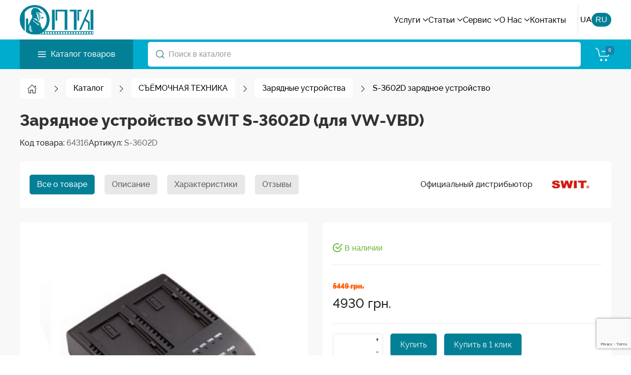

--- FILE ---
content_type: text/html; charset=utf-8
request_url: https://optavideo.com/produkty/64316-swit-s-3602d-zaryadnoe-ustroystvo-i-adapter-panasonic-vw-vbd-i-cga.html
body_size: 27374
content:
<!doctype html>
<html lang="ru-ru" dir="ltr">
<head>
<!-- Google Tag Manager -->
<script>(function(w,d,s,l,i){w[l]=w[l]||[];w[l].push({'gtm.start':
new Date().getTime(),event:'gtm.js'});var f=d.getElementsByTagName(s)[0],
j=d.createElement(s),dl=l!='dataLayer'?'&l='+l:'';j.async=true;j.src=
'https://www.googletagmanager.com/gtm.js?id='+i+dl;f.parentNode.insertBefore(j,f);
})(window,document,'script','dataLayer','GTM-MJGTLLM');</script>
<!-- End Google Tag Manager -->
        <meta name="viewport" content="width=device-width, initial-scale=1, shrink-to-fit=no">
    <style>
    @font-face{font-family:'RisingSun';src:url('/media/vendor/risingsun-fontface/fonts/risingsun/RisingSun-Medium.woff2') format('woff2'),url('/media/vendor/risingsun-fontface/fonts/risingsun/RisingSun-Medium.woff') format('woff');font-weight:500;font-style:normal;font-display:swap;unicode-range:U+0000-00FF,U+0100-017F,U+0400-04FF,U+0500-052F}@font-face{font-family:'RisingSun';src:url('/media/vendor/risingsun-fontface/fonts/risingsun/RisingSun-ExtraBold.woff2') format('woff2'),url('/media/vendor/risingsun-fontface/fonts/risingsun/RisingSun-ExtraBold.woff') format('woff');font-weight:800;font-style:normal;font-display:swap;unicode-range:U+0000-00FF,U+0100-017F,U+0400-04FF,U+0500-052F}.fonts-loading{font-family:system-ui,-apple-system,BlinkMacSystemFont,'Segoe UI',sans-serif;font-weight:500;font-synthesis:none}.fonts-loaded{font-family:'RisingSun',system-ui,-apple-system,BlinkMacSystemFont,'Segoe UI',sans-serif;font-weight:500}.fonts-loading h1,.fonts-loading h2,.fonts-loading h3{font-family:system-ui,-apple-system,BlinkMacSystemFont,'Segoe UI',sans-serif;font-weight:800}.fonts-loaded h1,.fonts-loaded h2,.fonts-loaded h3{font-family:'RisingSun',system-ui,-apple-system,BlinkMacSystemFont,'Segoe UI',sans-serif;font-weight:800}body{font-synthesis:none;text-rendering:optimizeSpeed;-webkit-font-smoothing:antialiased;-moz-osx-font-smoothing:grayscale}@media (prefers-reduced-motion:no-preference){body,h1,h2,h3{transition:font-family .1s ease-out}}@media (prefers-reduced-motion:reduce){*{transition:none!important}}@media(max-width:768px){body{text-rendering:optimizeSpeed}}@media(min-width:1024px){body{text-rendering:optimizeLegibility}}
    </style>
    <meta charset="utf-8">
	<meta name="rights" content="AlexNT optavideo.com">
	<meta name="robots" content="max-snippet:-1,max-image-preview:large,max-video-preview:-1">
	<meta name="description" content="Купить ✔️ Двухканальное зарядное устройство/адаптер ✔️⚡ SWIT S-3602D ⚡✔️Официальная гарантия ✓✈️Доставка в Киеве и Украине✔️⚡ ☎️+38(044) 454-14-04">
	
	<title>Зарядное устройство SWIT S-3602D купить ➥ ОПТА Видео</title>
	<link href="https://optavideo.com/produkty/64316-swit-s-3602d-zaryadnoe-ustroystvo-i-adapter-panasonic-vw-vbd-i-cga.html" rel="canonical">
	<link href="/media/vendor/risingsun-fontface/fonts/risingsun/RisingSun-Medium.woff2" rel="preload" as="font" type="font/woff2" crossorigin="anonymous">
	<link href="/media/vendor/risingsun-fontface/fonts/risingsun/RisingSun-ExtraBold.woff2" rel="preload" as="font" type="font/woff2" crossorigin="anonymous">
	<link href="/media/vendor/risingsun-fontface/css/fonts.css" rel="stylesheet">
	<link href="/images/theme/logo/logo_mobile.png" rel="icon" type="image/vnd.microsoft.icon">
	<link href="https://optavideo.com/poisk.opensearch" rel="search" title="Поиск ОПТА ВИДЕО" type="application/opensearchdescription+xml">
	<link href="/media/vendor/awesomplete/css/awesomplete.css?825a707b32baf54bdfbafb55f17c6a40" rel="stylesheet">
	<link href="https://optavideo.com/media/zoo/applications/jbuniversal/templates/catalog/assets/css/product-page-custom.css" rel="stylesheet">
	<link href="/media/com_rsform/css/front.min.css?edf9de" rel="stylesheet">
	<link href="/plugins/system/helixultimate/assets/css/bootstrap.min.css" rel="stylesheet">
	<link href="/templates/opta/css/uikit.min.css" rel="stylesheet">
	<link href="/templates/opta/css/template.css" rel="stylesheet">
	<link href="/templates/opta/css/presets/default.css" rel="stylesheet">
	<link href="/templates/opta/css/custom.css" rel="stylesheet">
	<link href="https://optavideo.com/media/com_acym/css/module.min.css?v=1040" rel="stylesheet">
	<link href="https://optavideo.com/media/zoo/libraries/jquery/jquery-ui.custom.css?048" rel="stylesheet">
	<link href="https://optavideo.com/cache/jbzoo_assets/all-6319a22296277287065d5fc8b669092b0.css?375" rel="stylesheet">
	<style>.tm-logo {height:60px;}.tm-mobile-logo {height:50px;}</style>
	<style>@media(max-width: 992px) {.tm-logo {height: 50px;}.tm-mobile-logo {height: 50px;}}</style>
	<style>#uk-subscribe{ background-color:#FFDECC;color:#000000;padding:50px 0 50px 0; }</style>
	<style>#uk-footer{ background-color:#000000;color:#898E93;padding:100px 0 50px 0; }</style>
	<style>#uk-footer a{color:#FFFFFF;}</style>
	<style>#uk-footer a:hover{color:#FFFFFF;}</style>
	<style>#uk-footer-bottom{ background-color:#000000;color:#FFFFFF;padding:50px 0px 50px 0; }</style>
	<style>#uk-footer-bottom a{color:#FFFFFF;}</style>
	<style>#uk-footer-bottom a:hover{color:#FFFFFF;}</style>
<script src="/media/vendor/jquery/js/jquery.min.js?825a707b32baf54bdfbafb55f17c6a40"></script>
	<script src="/media/legacy/js/jquery-noconflict.min.js?811f08fe2d44a2808ee0ccff82043e4e"></script>
	<script type="application/json" class="joomla-script-options new">{"joomla.jtext":{"RLTA_BUTTON_SCROLL_LEFT":"Scroll buttons to the left","RLTA_BUTTON_SCROLL_RIGHT":"Scroll buttons to the right","MOD_FINDER_SEARCH_VALUE":"Поиск в каталоге","JLIB_JS_AJAX_ERROR_OTHER":"При получении данных JSON произошла ошибка. Код состояния HTTP %s.","JLIB_JS_AJAX_ERROR_PARSE":"При обработке данных JSON произошла ошибка парсинга:<br><code style=\"color:inherit;white-space:pre-wrap;padding:0;margin:0;border:0;background:inherit;\">%s</code>"},"data":{"breakpoints":{"tablet":991,"mobile":480},"header":{"stickyOffset":"100"}},"finder-search":{"url":"/component/finder/?task=suggestions.suggest&format=json&tmpl=component"},"system.paths":{"root":"","rootFull":"https://optavideo.com/","base":"","baseFull":"https://optavideo.com/"},"csrf.token":"209817b080b7d17f5a54291e424c3f16"}</script>
	<script src="/media/system/js/core.min.js?811f08fe2d44a2808ee0ccff82043e4e"></script>
	<script src="/media/system/js/showon.min.js?811f08fe2d44a2808ee0ccff82043e4e" type="module"></script>
	<script src="/media/vendor/awesomplete/js/awesomplete.min.js?825a707b32baf54bdfbafb55f17c6a40" defer></script>
	<script src="/media/com_finder/js/finder.min.js?811f08fe2d44a2808ee0ccff82043e4e" type="module"></script>
	<script src="/media/zoo/assets/js/responsive.js?ver=20241101"></script>
	<script src="/components/com_zoo/assets/js/default.js?ver=20241101"></script>
	<script src="/media/vendor/jquery/js/jquery.js"></script>
	<script src="https://optavideo.com/media/zoo/applications/jbuniversal/templates/catalog/assets/js/product-page-custom.js"></script>
	<script src="/media/com_rsform/js/script.min.js?edf9de"></script>
	<script src="https://www.google.com/recaptcha/api.js?render=6Lfuv7oZAAAAAAfIuz1T7sfnSu9A_TmhGtHjbg86"></script>
	<script src="/media/plg_system_rsfprecaptchav3/js/script.js?edf9de"></script>
	<script src="/templates/opta/js/uikit.min.js"></script>
	<script src="/templates/opta/js/uikit-icons.min.js"></script>
	<script src="/templates/opta/js/main.js"></script>
	<script src="/templates/opta/js/font-loader.bundle.js"></script>
	<script src="https://optavideo.com/media/com_acym/js/module.min.js?v=1040" defer async></script>
	<script src="https://optavideo.com/media/zoo/libraries/jquery/jquery-ui.custom.min.js?048"></script>
	<script src="https://optavideo.com/cache/jbzoo_assets/all-6b57605b30323a5205a473eaef8ba0e00.js?884"></script>
	<script src="/media/com_widgetkit/js/maps.js" defer></script>
	<script>	JBZoo.DEBUG = 0;
	if (typeof jQuery !== "undefined") { jQuery.migrateMute = false; };
</script>
	<script>	JBZoo.addVar("currencyList", {"default_cur":{"code":"default_cur","value":1,"name":"\u041f\u043e \u0443\u043c\u043e\u043b\u0447\u0430\u043d\u0438\u044e","format":{"symbol":"","round_type":"none","round_value":"2","num_decimals":"2","decimal_sep":".","thousands_sep":" ","format_positive":"%v%s","format_negative":"-%v%s"}},"%":{"code":"%","value":1,"name":"\u041f\u0440\u043e\u0446\u0435\u043d\u0442\u044b","format":{"symbol":"%","round_type":"none","round_value":"2","num_decimals":"2","decimal_sep":".","thousands_sep":" ","format_positive":"%v%s","format_negative":"-%v%s"}},"usd":{"code":"usd","value":1.18,"name":"USD","format":{"symbol":"$","round_type":"none","round_value":0,"num_decimals":1,"decimal_sep":"","thousands_sep":"","format_positive":"%v %s","format_negative":"-%v %s"}},"eur":{"code":"eur","value":1,"name":"EUR","format":{"symbol":"\u20ac","round_type":"none","round_value":0,"num_decimals":1,"decimal_sep":"","thousands_sep":"","format_positive":"%v %s","format_negative":"-%v %s"}},"uah":{"code":"uah","value":51.8964,"name":"UAH","format":{"symbol":"\u0433\u0440\u043d.","round_type":"none","round_value":0,"num_decimals":0,"decimal_sep":"","thousands_sep":"","format_positive":"%v %s","format_negative":"-%v %s"}}} );
</script>
	<script>	JBZoo.addVar("cartItems", {} );
</script>
	<script>	JBZoo.addVar("JBZOO_DIALOGBOX_OK", "Ok" );
</script>
	<script>	JBZoo.addVar("JBZOO_DIALOGBOX_CANCEL", "Cancel" );
</script>
	<script>	if (typeof jQuery !== 'undefined') { jQuery(function($){ $(".jbzoo .jsGoto").JBZooGoto({}, 0); }); } else { setTimeout(function(){ if (typeof jQuery !== 'undefined') { jQuery(function($){ $(".jbzoo .jsGoto").JBZooGoto({}, 0); }); } }, 100); }
</script>
	<script>	if (typeof jQuery !== 'undefined') { jQuery(function($){ $(".jbzoo select").JBZooSelect({}, 0); }); } else { setTimeout(function(){ if (typeof jQuery !== 'undefined') { jQuery(function($){ $(".jbzoo select").JBZooSelect({}, 0); }); } }, 100); }
</script>
	<script>
    var JBZOO_TEXT_DESC = "Описание";
    var JBZOO_TEXT_SPECS = "Характеристики";
    var JBZOO_TEXT_DESC_EXPAND = "Смотреть всё описание";
    var JBZOO_TEXT_DESC_COLLAPSE = "Свернуть описание";
    var JBZOO_TEXT_SPECS_EXPAND = "Смотреть все характеристики";
    var JBZOO_TEXT_SPECS_COLLAPSE = "Свернуть характеристики";
</script>
	<script>jQuery(function($) {
            $('.zx').closest('div').addClass('zx');
        });</script>
	<script>RSFormPro.scrollToError = true;</script>
	<script>RSFormProReCAPTCHAv3.add("6Lfuv7oZAAAAAAfIuz1T7sfnSu9A_TmhGtHjbg86", "userForm", 2);RSFormProUtils.addEvent(window, 'load', function() {RSFormProUtils.addEvent(RSFormPro.getForm(2), 'submit', function(evt){ evt.preventDefault(); 
	RSFormPro.submitForm(RSFormPro.getForm(2)); });RSFormPro.addFormEvent(2, function(){ RSFormProReCAPTCHAv3.execute(2); });});</script>
	<script>RSFormPro.Ajax.URL = "\/component\/rsform\/?task=ajaxValidate&Itemid=101";</script>
	<script>RSFormProUtils.addEvent(window, 'load', function(){
    RSFormPro.Ajax.overrideSubmit(2, {"parent":"","field":"uk-form-danger"}, false);
});</script>
	<script>ajaxExtraValidationScript[2] = function(task, formId, data){ 
var formComponents = {};
formComponents[10]='FullName';formComponents[12]='Email';formComponents[32]='phone';formComponents[33]='reCAPTCHA';
RSFormPro.Ajax.displayValidationErrors(formComponents, task, formId, data);
};
</script>
	<script>template="opta";</script>
	<script>
        if(typeof acymModule === 'undefined'){
            var acymModule = [];
			acymModule['emailRegex'] = /^[a-z0-9!#$%&\'*+\/=?^_`{|}~-]+(?:\.[a-z0-9!#$%&\'*+\/=?^_`{|}~-]+)*\@([a-z0-9-]+\.)+[a-z0-9]{2,20}$/i;
			acymModule['NAMECAPTION'] = 'Название';
			acymModule['NAME_MISSING'] = 'Пожалуйста, введите Ваше имя';
			acymModule['EMAILCAPTION'] = 'E-mail';
			acymModule['VALID_EMAIL'] = 'Пожалуйста, введите корректный e-mail';
			acymModule['VALID_EMAIL_CONFIRMATION'] = 'Поле электронной почты и поле подтверждения электронной почты должны быть идентичными';
			acymModule['CAPTCHA_MISSING'] = 'Неправильная капча, попробуйте ещё раз';
			acymModule['NO_LIST_SELECTED'] = 'Пожалуйста, выберите список, на который Вы хотите подписаться';
			acymModule['NO_LIST_SELECTED_UNSUB'] = 'Выберите списки, от которых вы хотите отказаться';
            acymModule['ACCEPT_TERMS'] = 'Пожалуйста, проверьте Условия использования / Политика конфиденциальности';
        }
		</script>
	<script>window.addEventListener("DOMContentLoaded", (event) => {
acymModule["excludeValuesformAcym92621"] = [];
acymModule["excludeValuesformAcym92621"]["2"] = "E-mail";  });</script>
	<script>	if (typeof jQuery !== 'undefined') { jQuery(function($){ $("#jbmodule-default-454").JBZooCartModule({"url_clean":"https:\/\/optavideo.com\/?option=com_zoo&controller=basket&task=clear","url_reload":"https:\/\/optavideo.com\/?option=com_zoo&controller=basket&task=reloadModule&moduleId=454","url_item_remove":"https:\/\/optavideo.com\/?option=com_zoo&controller=basket&task=delete","text_delete_confirm":"\u0423\u0434\u0430\u043b\u0438\u0442\u044c \u0442\u043e\u0432\u0430\u0440 \u0438\u0437 \u043a\u043e\u0440\u0437\u0438\u043d\u044b?","text_empty_confirm":"\u041e\u0447\u0438\u0441\u0442\u0438\u0442\u044c \u043a\u043e\u0440\u0437\u0438\u043d\u0443?"}, 0); }); } else { setTimeout(function(){ if (typeof jQuery !== 'undefined') { jQuery(function($){ $("#jbmodule-default-454").JBZooCartModule({"url_clean":"https:\/\/optavideo.com\/?option=com_zoo&controller=basket&task=clear","url_reload":"https:\/\/optavideo.com\/?option=com_zoo&controller=basket&task=reloadModule&moduleId=454","url_item_remove":"https:\/\/optavideo.com\/?option=com_zoo&controller=basket&task=delete","text_delete_confirm":"\u0423\u0434\u0430\u043b\u0438\u0442\u044c \u0442\u043e\u0432\u0430\u0440 \u0438\u0437 \u043a\u043e\u0440\u0437\u0438\u043d\u044b?","text_empty_confirm":"\u041e\u0447\u0438\u0441\u0442\u0438\u0442\u044c \u043a\u043e\u0440\u0437\u0438\u043d\u0443?"}, 0); }); } }, 100); }
</script>
	<script>	if (typeof jQuery !== 'undefined') { jQuery(function($){ $("#jbmodule-default-478").JBZooCartModule({"url_clean":"https:\/\/optavideo.com\/?option=com_zoo&controller=basket&task=clear","url_reload":"https:\/\/optavideo.com\/?option=com_zoo&controller=basket&task=reloadModule&moduleId=478","url_item_remove":"https:\/\/optavideo.com\/?option=com_zoo&controller=basket&task=delete","text_delete_confirm":"\u0423\u0434\u0430\u043b\u0438\u0442\u044c \u0442\u043e\u0432\u0430\u0440 \u0438\u0437 \u043a\u043e\u0440\u0437\u0438\u043d\u044b?","text_empty_confirm":"\u041e\u0447\u0438\u0441\u0442\u0438\u0442\u044c \u043a\u043e\u0440\u0437\u0438\u043d\u0443?"}, 0); }); } else { setTimeout(function(){ if (typeof jQuery !== 'undefined') { jQuery(function($){ $("#jbmodule-default-478").JBZooCartModule({"url_clean":"https:\/\/optavideo.com\/?option=com_zoo&controller=basket&task=clear","url_reload":"https:\/\/optavideo.com\/?option=com_zoo&controller=basket&task=reloadModule&moduleId=478","url_item_remove":"https:\/\/optavideo.com\/?option=com_zoo&controller=basket&task=delete","text_delete_confirm":"\u0423\u0434\u0430\u043b\u0438\u0442\u044c \u0442\u043e\u0432\u0430\u0440 \u0438\u0437 \u043a\u043e\u0440\u0437\u0438\u043d\u044b?","text_empty_confirm":"\u041e\u0447\u0438\u0441\u0442\u0438\u0442\u044c \u043a\u043e\u0440\u0437\u0438\u043d\u0443?"}, 0); }); } }, 100); }
</script>
	<meta property="og:url" content="https://optavideo.com/produkty/64316-swit-s-3602d-zaryadnoe-ustroystvo-i-adapter-panasonic-vw-vbd-i-cga.html" />
	<script type="text/javascript">
window.onload = function(){
  document.getElementById('title').value = document.title;
};
 !function(a){"function"==typeof define&&define.amd?define(["jquery"],a):a("object"==typeof exports?require("jquery"):jQuery)}(function(a){var b,c=navigator.userAgent,d=/iphone/i.test(c),e=/chrome/i.test(c),f=/android/i.test(c);a.mask={definitions:{9:"[0-9]",a:"[A-Za-z]","*":"[A-Za-z0-9]"},autoclear:!0,dataName:"rawMaskFn",placeholder:"_"},a.fn.extend({caret:function(a,b){var c;if(0!==this.length&&!this.is(":hidden"))return"number"==typeof a?(b="number"==typeof b?b:a,this.each(function(){this.setSelectionRange?this.setSelectionRange(a,b):this.createTextRange&&(c=this.createTextRange(),c.collapse(!0),c.moveEnd("character",b),c.moveStart("character",a),c.select())})):(this[0].setSelectionRange?(a=this[0].selectionStart,b=this[0].selectionEnd):document.selection&&document.selection.createRange&&(c=document.selection.createRange(),a=0-c.duplicate().moveStart("character",-1e5),b=a+c.text.length),{begin:a,end:b})},unmask:function(){return this.trigger("unmask")},mask:function(c,g){var h,i,j,k,l,m,n,o;if(!c&&this.length>0){h=a(this[0]);var p=h.data(a.mask.dataName);return p?p():void 0}return g=a.extend({autoclear:a.mask.autoclear,placeholder:a.mask.placeholder,completed:null},g),i=a.mask.definitions,j=[],k=n=c.length,l=null,a.each(c.split(""),function(a,b){"?"==b?(n--,k=a):i[b]?(j.push(new RegExp(i[b])),null===l&&(l=j.length-1),k>a&&(m=j.length-1)):j.push(null)}),this.trigger("unmask").each(function(){function h(){if(g.completed){for(var a=l;m>=a;a++)if(j[a]&&C[a]===p(a))return;g.completed.call(B)}}function p(a){return g.placeholder.charAt(a<g.placeholder.length?a:0)}function q(a){for(;++a<n&&!j[a];);return a}function r(a){for(;--a>=0&&!j[a];);return a}function s(a,b){var c,d;if(!(0>a)){for(c=a,d=q(b);n>c;c++)if(j[c]){if(!(n>d&&j[c].test(C[d])))break;C[c]=C[d],C[d]=p(d),d=q(d)}z(),B.caret(Math.max(l,a))}}function t(a){var b,c,d,e;for(b=a,c=p(a);n>b;b++)if(j[b]){if(d=q(b),e=C[b],C[b]=c,!(n>d&&j[d].test(e)))break;c=e}}function u(){var a=B.val(),b=B.caret();if(o&&o.length&&o.length>a.length){for(A(!0);b.begin>0&&!j[b.begin-1];)b.begin--;if(0===b.begin)for(;b.begin<l&&!j[b.begin];)b.begin++;B.caret(b.begin,b.begin)}else{for(A(!0);b.begin<n&&!j[b.begin];)b.begin++;B.caret(b.begin,b.begin)}h()}function v(){A(),B.val()!=E&&B.change()}function w(a){if(!B.prop("readonly")){var b,c,e,f=a.which||a.keyCode;o=B.val(),8===f||46===f||d&&127===f?(b=B.caret(),c=b.begin,e=b.end,e-c===0&&(c=46!==f?r(c):e=q(c-1),e=46===f?q(e):e),y(c,e),s(c,e-1),a.preventDefault()):13===f?v.call(this,a):27===f&&(B.val(E),B.caret(0,A()),a.preventDefault())}}function x(b){if(!B.prop("readonly")){var c,d,e,g=b.which||b.keyCode,i=B.caret();if(!(b.ctrlKey||b.altKey||b.metaKey||32>g)&&g&&13!==g){if(i.end-i.begin!==0&&(y(i.begin,i.end),s(i.begin,i.end-1)),c=q(i.begin-1),n>c&&(d=String.fromCharCode(g),j[c].test(d))){if(t(c),C[c]=d,z(),e=q(c),f){var k=function(){a.proxy(a.fn.caret,B,e)()};setTimeout(k,0)}else B.caret(e);i.begin<=m&&h()}b.preventDefault()}}}function y(a,b){var c;for(c=a;b>c&&n>c;c++)j[c]&&(C[c]=p(c))}function z(){B.val(C.join(""))}function A(a){var b,c,d,e=B.val(),f=-1;for(b=0,d=0;n>b;b++)if(j[b]){for(C[b]=p(b);d++<e.length;)if(c=e.charAt(d-1),j[b].test(c)){C[b]=c,f=b;break}if(d>e.length){y(b+1,n);break}}else C[b]===e.charAt(d)&&d++,k>b&&(f=b);return a?z():k>f+1?g.autoclear||C.join("")===D?(B.val()&&B.val(""),y(0,n)):z():(z(),B.val(B.val().substring(0,f+1))),k?b:l}var B=a(this),C=a.map(c.split(""),function(a,b){return"?"!=a?i[a]?p(b):a:void 0}),D=C.join(""),E=B.val();B.data(a.mask.dataName,function(){return a.map(C,function(a,b){return j[b]&&a!=p(b)?a:null}).join("")}),B.one("unmask",function(){B.off(".mask").removeData(a.mask.dataName)}).on("focus.mask",function(){if(!B.prop("readonly")){clearTimeout(b);var a;E=B.val(),a=A(),b=setTimeout(function(){B.get(0)===document.activeElement&&(z(),a==c.replace("?","").length?B.caret(0,a):B.caret(a))},10)}}).on("blur.mask",v).on("keydown.mask",w).on("keypress.mask",x).on("input.mask paste.mask",function(){B.prop("readonly")||setTimeout(function(){var a=A(!0);B.caret(a),h()},0)}),e&&f&&B.off("input.mask").on("input.mask",u),A()})}})}); 
jQuery(function($){
    function maskPhone() {
          $("#phone").mask("+38(099) 999-99-99");   
    }
    maskPhone();
  });
</script>
        <style>
        .container,
        .uk-container {
        max-width: 1400px;
                    }
    </style>
        </head>
<body class="site site-opta com_zoo com-zoo view-frontpage layout-frontpage task-item itemid-101 ru-ru ltr layout-fluid offcanvas-init offcanvs-position-right fonts-loading">
<!-- Google Tag Manager (noscript) -->
<noscript><iframe src="https://www.googletagmanager.com/ns.html?id=GTM-MJGTLLM"
height="0" width="0" style="display:none;visibility:hidden"></iframe></noscript>
<!-- End Google Tag Manager (noscript) -->
                    <div class="body-wrapper">
                                                
<div class="tm-header-mobile uk-hidden@s"><div uk-sticky="cls-active: uk-navbar-sticky; sel-target: .uk-navbar-container; show-on-up: true; animation: uk-animation-slide-top"><div class="uk-navbar-container"><div class="uk-container"><nav class="uk-navbar" uk-navbar><div class="uk-navbar-left"><a class="uk-navbar-toggle uk-navbar-toggle-animate" href="#" uk-toggle="target: #tm-mobile;"><span uk-navbar-toggle-icon></span><span class="uk-margin-small-left">Меню</span></a></div><div class="uk-navbar-center"><a class="uk-navbar-item uk-logo" href="/"><img class="tm-logo" src="/images/theme/logo/logo_mobile.png" title="Зарядное устройство SWIT S-3602D купить ➥ ОПТА Видео" alt="ОПТА Видео" /></a></div><div class="uk-navbar-right"><div class="uk-navbar-item  lang-block"><div class="mod-languages">
	<p class="uk-hidden" id="language_picker_des_329">Выберите язык</p>


    <ul aria-labelledby="language_picker_des_329" class="mod-languages__list uk-subnav">
								<li>

                <a aria-label="Українська" href="/ua/produkty.html">



											UA									</a>
			</li>
													<li class="uk-active">
                <a aria-current="true" aria-label="Русский" href="https://optavideo.com/produkty/64316-swit-s-3602d-zaryadnoe-ustroystvo-i-adapter-panasonic-vw-vbd-i-cga.html">
											RU									</a>
			</li>
				</ul>

</div>
</div><div class="uk-navbar-item "><!--noindex--><div id="jbmodule-default-478" class="jbzoo jbcart-module jsJBZooCartModule">
    
            <div class="uk-link-muted tm-navbar-button">
        <span uk-icon="icon:cart; ratio: 1.2" class="uk-icon"></span>
        <span class="uk-badge">0</span>
    </div>
    </div><!--/noindex--></div></div></nav></div></div><div id="tm-mobile" class="uk-dropbar uk-dropbar-large uk-dropbar-top" uk-drop="clsDrop: uk-dropbar; flip: false; container: .tm-header-mobile; target-y: .tm-header-mobile .uk-navbar-container; mode: click; target-x: .tm-header-mobile .uk-navbar-container; stretch: true; pos: bottom-left; bgScroll: false; animation: reveal-top; animateOut: true; duration: 300; toggle: false"><div class="tm-height-min-1-1 uk-flex uk-flex-column uk-text-center"><div class="uk-container"><div class="uk-child-width-1-1 uk-grid" uk-grid><div>
<ul class="uk-nav uk-nav uk-nav-default uk-nav-center uk-nav-accordion" uk-nav="targets: > .js-accordion">

<li class="item-1014 js-accordion uk-parent">
<a class="" tabindex="0" href>Услуги <span uk-nav-parent-icon></span></a>
	<ul class="uk-nav-sub"><li class="item-1016"><a href="/uslugi/konsultirovanie-i-demo-zal.html" >Консультирование и демо-зал</a></li><li class="item-1017"><a href="/uslugi/proektirovanie.html" >Проектирование</a></li><li class="item-1018"><a href="/uslugi/sistemnaya-integratsiya.html" >Системная интеграция</a></li><li class="item-1019"><a href="/uslugi/arenda.html" >Аренда</a></li><li class="item-1020"><a href="/uslugi/obuchenie.html" >Обучение</a></li><li class="item-1021"><a href="/uslugi/uslugi-servis.html" >Сервис</a></li></ul></li><li class="item-324 js-accordion uk-parent">
<a class="" tabindex="0" href>Статьи <span uk-nav-parent-icon></span></a>
	<ul class="uk-nav-sub"><li class="item-325"><a href="/system-integration/proekty.html" >Проекты</a></li><li class="item-326"><a href="/system-integration/resheniya.html" >Решения</a></li><li class="item-328"><a href="/system-integration/articles.html" >Статьи</a></li><li class="item-1065"><a href="/news.html" >Новости</a></li><li class="item-1067 uk-nav-header">
<span class="">Теория</span>
	


</li><li class="item-1068"><a href="/theory/videomaterialy.html" >Видеоматериалы</a></li><li class="item-1069"><a href="/theory/literatura.html" >Литература</a></li></ul></li><li class="item-134 uk-parent"><a href="/servis.html" >Сервис <span uk-nav-parent-icon></span></a><ul class="uk-nav-sub"><li class="item-521"><a href="/servis/obsluzhivanie-i-remont-kamer.html" class="uk-hidden-small">Peмoнт видeoкaмep</a></li><li class="item-600"><a href="/servis/remont-obektivov.html" class="uk-hidden-small">Ремонт объективов</a></li><li class="item-599"><a href="/servis/remont-ustrojstv-pitaniya.html" class="uk-hidden-small">Ремонт устройств питания</a></li><li class="item-601"><a href="/servis/pemont-monitorov.html" class="uk-hidden-small">Peмoнт мониторов</a></li><li class="item-602"><a href="/servis/remont-osvetitelnogo-oborudovaniya.html" class="uk-hidden-small">Ремонт осветительного оборудования</a></li><li class="item-603"><a href="/servis/pemont-radiofokusnykh-sistem.html" class="uk-hidden-small">Peмoнт радиофокусных систем</a></li><li class="item-604"><a href="/servis/remont-video-audio-peredayushchikh-ustrojstv.html" class="uk-hidden-small uk-text-truncate">Ремонт видео аудио передающих устройств</a></li></ul></li><li class="item-131 js-accordion uk-parent">
<a class="" tabindex="0" href>О Нас <span uk-nav-parent-icon></span></a>
	<ul class="uk-nav-sub"><li class="item-150"><a href="/about-us/o-kompanii.html" >О компании</a></li><li class="item-668"><a href="https://optavideo.com/produkty/po-proizvoditelu-abc000928.html" >Наши партнеры</a></li><li class="item-299"><a href="/about-us/vakansii-opta.html" class="uk-hidden-small">Вакансии</a></li></ul></li><li class="item-330"><a href="/contacts.html" >Контакты</a></li></ul></div></div></div></div></div></div></div></div>
<div class="tm-header uk-visible@s header-style-2" uk-header>

    
        <div uk-sticky="sel-target: .uk-navbar-container; cls-active: uk-navbar-sticky; media: @s; animation: uk-animation-slide-top; show-on-up: true">
        
        <div class="uk-navbar-container">
            <div class="uk-container uk-container-large">
                <nav class="uk-navbar" uk-navbar>

                                        <div class="uk-navbar-left">
                                                <a href="https://optavideo.com/" class="uk-logo">
                                                        <img class="tm-logo" src="/images/theme/logo/logo.png" title="Зарядное устройство SWIT S-3602D купить ➥ ОПТА Видео" alt="ОПТА Видео" />                                                    </a>
                                            </div>
                    

                    <div class="uk-navbar-center">
                        
                        
                        
                    </div>

                    
                    <div class="uk-navbar-right opta-top-nav">
                        
                                                                            
<ul class="uk-navbar-nav">

<li class="item-1014 uk-parent"><a class="" tabindex="0">Услуги <span uk-drop-parent-icon></span></a><div class="uk-navbar-dropdown"><ul class="uk-nav uk-nav-default uk-navbar-dropdown-nav"><li class="item-1016"><a href="/uslugi/konsultirovanie-i-demo-zal.html" >Консультирование и демо-зал</a></li><li class="item-1017"><a href="/uslugi/proektirovanie.html" >Проектирование</a></li><li class="item-1018"><a href="/uslugi/sistemnaya-integratsiya.html" >Системная интеграция</a></li><li class="item-1019"><a href="/uslugi/arenda.html" >Аренда</a></li><li class="item-1020"><a href="/uslugi/obuchenie.html" >Обучение</a></li><li class="item-1021"><a href="/uslugi/uslugi-servis.html" >Сервис</a></li></ul></li><li class="item-324 uk-parent"><a class="" tabindex="0">Статьи <span uk-drop-parent-icon></span></a><div class="uk-navbar-dropdown"><ul class="uk-nav uk-nav-default uk-navbar-dropdown-nav"><li class="item-325"><a href="/system-integration/proekty.html" >Проекты</a></li><li class="item-326"><a href="/system-integration/resheniya.html" >Решения</a></li><li class="item-328"><a href="/system-integration/articles.html" >Статьи</a></li><li class="item-1065"><a href="/news.html" >Новости</a></li><li class="item-1067 uk-nav-header">
<span class="">Теория</span>
	


</li><li class="item-1068"><a href="/theory/videomaterialy.html" >Видеоматериалы</a></li><li class="item-1069"><a href="/theory/literatura.html" >Литература</a></li></ul></li><li class="item-134 uk-parent"><a href="/servis.html" >Сервис <span uk-drop-parent-icon></span></a><div class="uk-navbar-dropdown"><ul class="uk-nav uk-nav-default uk-navbar-dropdown-nav"><li class="item-521"><a href="/servis/obsluzhivanie-i-remont-kamer.html" class="uk-hidden-small">Peмoнт видeoкaмep</a></li><li class="item-600"><a href="/servis/remont-obektivov.html" class="uk-hidden-small">Ремонт объективов</a></li><li class="item-599"><a href="/servis/remont-ustrojstv-pitaniya.html" class="uk-hidden-small">Ремонт устройств питания</a></li><li class="item-601"><a href="/servis/pemont-monitorov.html" class="uk-hidden-small">Peмoнт мониторов</a></li><li class="item-602"><a href="/servis/remont-osvetitelnogo-oborudovaniya.html" class="uk-hidden-small">Ремонт осветительного оборудования</a></li><li class="item-603"><a href="/servis/pemont-radiofokusnykh-sistem.html" class="uk-hidden-small">Peмoнт радиофокусных систем</a></li><li class="item-604"><a href="/servis/remont-video-audio-peredayushchikh-ustrojstv.html" class="uk-hidden-small uk-text-truncate">Ремонт видео аудио передающих устройств</a></li></ul></li><li class="item-131 uk-parent"><a class="" tabindex="0">О Нас <span uk-drop-parent-icon></span></a><div class="uk-navbar-dropdown"><ul class="uk-nav uk-nav-default uk-navbar-dropdown-nav"><li class="item-150"><a href="/about-us/o-kompanii.html" >О компании</a></li><li class="item-668"><a href="https://optavideo.com/produkty/po-proizvoditelu-abc000928.html" >Наши партнеры</a></li><li class="item-299"><a href="/about-us/vakansii-opta.html" class="uk-hidden-small">Вакансии</a></li></ul></li><li class="item-330"><a href="/contacts.html" >Контакты</a></li></ul>
                                                    
                        
                                                <div class="uk-navbar-item  lang-block"><div class="mod-languages">
	<p class="uk-hidden" id="language_picker_des_329">Выберите язык</p>


    <ul aria-labelledby="language_picker_des_329" class="mod-languages__list uk-subnav">
								<li>

                <a aria-label="Українська" href="/ua/produkty.html">



											UA									</a>
			</li>
													<li class="uk-active">
                <a aria-current="true" aria-label="Русский" href="https://optavideo.com/produkty/64316-swit-s-3602d-zaryadnoe-ustroystvo-i-adapter-panasonic-vw-vbd-i-cga.html">
											RU									</a>
			</li>
				</ul>

</div>
</div>
                        

                        
                        
                    </div>

                    
                </nav>

            </div>

        </div>

        
                
</div>
</div>


<div class="uk-navbar-container tm-navbar-container">
    <div class="uk-container uk-container-large">
        <div uk-navbar="dropbar: true; mode: click" class="uk-child-width-expand uk-grid-medium" uk-grid>
            <div class="uk-navbar-left uk-width-auto">
                <ul class="uk-navbar-nav">
                    <li>
                        <a class="uk-navbar-toggle uk-navbar-toggle-animate" href="#">
                            <span uk-navbar-toggle-icon></span><span class="uk-margin-small-left">Каталог <span class="uk-visible@s">товаров</span></span></a>
                        <div class="uk-navbar-dropdown uk-margin-remove uk-padding-remove-vertical uk-drop uk-drop-boundary uk-drop-bottom-center uk-animation-fade uk-animation-enter" uk-drop="pos: bottom-left; stretch: x; delay-show: 125; delay-hide: 50; duration: 75;target: .tm-navbar-container; flip:false">
                            <div class="uk-container">
                                <ul class="uk-navbar-dropdown-grid uk-child-width-1-6@m uk-child-width-1-2@s" uk-grid>
                                                                        <li>
                                        <ul class="uk-nav uk-nav-default ">
    <li class="uk-nav-header">
                <a href="/produkty/videokameri-000000002.html">
                    <h5 class="uk-h5 uk-margin-remove-bottom op-title-nav">
                <span class="uk-margin-small-right" uk-icon="icon: video-camera"></span>Видеокамеры            </h5>
                </a>
            </li>
</ul>
<ul class="uk-nav uk-nav-default">
<li  class="">
<a href="/produkty/blackmagic-design-kameri-abc000916.html" class="">Видеокамеры Blackmagic Design</a>
</li>
<li  class="">
<a href="/produkty/videokameri-sony-6419.html" class="">Видеокамеры Sony</a>
</li>
<li  class="">
<a href="/produkty/videokameri-panasonic-6420.html" class="">Видеокамеры Panasonic</a>
</li>
<li  class="">
<a href="/produkty/videokameri-canon-6586.html" class="">Видеокамеры Canon</a>
</li>
<li  class="">
<a href="/produkty/kinokameri-6590.html" class="">Кинокамеры</a>
</li>
<li  class="">
<a href="/produkty/kamkorderi-6591.html" class="">Камкордеры</a>
</li>
<li  class="">
<a href="/produkty/kameri-ptz-abc000982.html" class="">PTZ камеры</a>
</li>
</ul><ul class="uk-nav uk-nav-default ">
    <li class="uk-nav-header">
                <a href="/produkty/osvetitelnoe-oborudovanie-000100022.html">
                    <h5 class="uk-h5 uk-margin-remove-bottom op-title-nav">
                <span class="uk-margin-small-right" uk-icon="icon:  cog"></span>Свет и грип            </h5>
                </a>
            </li>
</ul>
<ul class="uk-nav uk-nav-default">
<li  class="">
<a href="/produkty/swit-abc000921.html" class="">Студийный свет</a>
</li>
<li  class="">
<a href="/produkty/nakamerniy-mobilniy-svet-000000177.html" class="">Накамерный свет</a>
</li>
<li  class="">
<a href="/produkty/softboksi-nasadki-diffuzori-6623.html" class="">Софтбоксы</a>
</li>
<li  class="">
<a href="/produkty/shtativi-stoyki-zazimi-derzateli-grip-000000201.html" class="">Стойки, зажимы, держатели</a>
</li>
<li  class="">
<a href="/produkty/foni-6624.html" class="">Фоны</a>
</li>
<li  class="">
<a href="/produkty/dimmeri-ballasti-pulti.html" class="">Световые пульты, световые консоли, диммеры</a>
</li>
<li  class="">
<a href="/produkty/podvesnie-relsovie-sistemi-abc000588.html" class="">Подвесные рельсовые системы</a>
</li>
<li  class="">
<a href="/produkty/luksmetri-6637.html" class="">Люксметры</a>
</li>
<li  class="">
<a href="/produkty/lampi-k-osvetitelnim-priboram-6438.html" class="">Лампы к осветительным приборам</a>
</li>
<li  class="">
<a href="/produkty/scenicheskiy-svet-6649.html" class="">Сценический свет</a>
</li>
</ul>
                                    </li>
                                                                                                            <li>
                                        <ul class="uk-nav uk-nav-default ">
    <li class="uk-nav-header">
                <a href="/produkty/obektivi-filtri-kompendiumi-000000196.html">
                    <h5 class="uk-h5 uk-margin-remove-bottom op-title-nav">
                <span class="uk-margin-small-right" uk-icon="icon: camera"></span>Объективы и фильтры            </h5>
                </a>
            </li>
</ul>
<ul class="uk-nav uk-nav-default">
<li  class="">
<a href="/produkty/fujinon-abc000140.html" class="">Объективы Fujinon</a>
</li>
<li  class="">
<a href="/produkty/teradek-rt-6345.html" class="">Teradek RT</a>
</li>
<li  class="">
<a href="/produkty/canon-abc000139.html" class="">Объективы Canon</a>
</li>
<li  class="">
<a href="/produkty/zeiss-abc000642.html" class="">Объективы Zeiss</a>
</li>
<li  class="">
<a href="/produkty/cooke-abc000643.html" class="">Cooke</a>
</li>
<li  class="">
<a href="/produkty/fotoobektivi-6515.html" class="">Фотообъективы</a>
</li>
<li  class="">
<a href="/produkty/mtf-6516.html" class="">MTF</a>
</li>
<li  class="">
<a href="/produkty/tiffen-abc000649.html" class="">Tiffen</a>
</li>
<li  class="">
<a href="/produkty/metabones-abc000861.html" class="">Metabones</a>
</li>
<li  class="">
<a href="/produkty/chrosziel-abc000648.html" class="">Chrosziel</a>
</li>
<li  class="">
<a href="/produkty/cavision-6498.html" class="">Компендиумы Cavision</a>
</li>
<li  class="">
<a href="/produkty/radiofokus-abc000956.html" class="">Cinegears</a>
</li>
<li  class="">
<a href="/produkty/dzofilm-6613.html" class="">Объективы DZOFilm</a>
</li>
<li  class="">
<a href="/produkty/laowa-6638.html" class="">Объективы Laowa</a>
</li>
<li  class="">
<a href="/produkty/obektivi-sigma-6646.html" class="">Объективы Sigma</a>
</li>
</ul><ul class="uk-nav uk-nav-default ">
    <li class="uk-nav-header">
                <a href="/produkty/monitori-nakamernie-000000138.html">
                    <h5 class="uk-h5 uk-margin-remove-bottom op-title-nav">
                <span class="uk-margin-small-right" uk-icon="icon:  tv"></span>Видеостены            </h5>
                </a>
            </li>
</ul>
<ul class="uk-nav uk-nav-default">
<li  class="">
<a href="/produkty/kronshteyni-dlya-videosten-abc000710.html" class="">Кронштейны для видеостен</a>
</li>
<li  class="">
<a href="/produkty/quadhead2go-6405.html" class="">Устройства QuadHead2Go</a>
</li>
<li  class="">
<a href="/produkty/graficheskie-karti-d-seriya-6479.html" class="">Видеокарты (графические карты)</a>
</li>
</ul>
                                    </li>
                                                                                                            <li>
                                        <ul class="uk-nav uk-nav-default ">
    <li class="uk-nav-header">
                <a href="/produkty/studiynoe-montaznoe-oborudovanie-abc000907.html">
                    <h5 class="uk-h5 uk-margin-remove-bottom op-title-nav">
                <span class="uk-margin-small-right" uk-icon="icon: settings"></span>Студийная техника            </h5>
                </a>
            </li>
</ul>
<ul class="uk-nav uk-nav-default">
<li  class="">
<a href="/produkty/efirnie-videomiksheri-000000110.html" class="">Видеомикшеры</a>
</li>
<li  class="">
<a href="/produkty/sluzebnaya-svyaz-abc000374.html" class="">Интерком системы служебной связи</a>
</li>
<li  class="">
<a href="/produkty/telesufleri-abc000373.html" class="">Телесуфлеры</a>
</li>
<li  class="">
<a href="/produkty/studiynie-kameri-i-kamernie-kanali-000000157.html" class="">Студийные камеры и камерные каналы</a>
</li>
<li  class="">
<a href="/produkty/videorekorderi-000000099.html" class="">Видеорекордеры, медиасерверы</a>
</li>
<li  class="">
<a href="/produkty/nakamernie-rekorderi-abc001056.html" class="">Видеорекордеры</a>
</li>
<li  class="">
<a href="/produkty/multiekrannie-videoprocessori-000000168.html" class="">Мультиэкранные видеопроцессоры</a>
</li>
<li  class="">
<a href="/produkty/sredstva-obrabotki-kommutacii-i-peredachi-signala-000000137.html" class="">Средства обработки, коммутации и передачи сигнала</a>
</li>
<li  class="">
<a href="/produkty/izmeritelnoe-oborudovanie-abc000047.html" class="">Измерительное оборудование</a>
</li>
</ul><ul class="uk-nav uk-nav-default ">
    <li class="uk-nav-header">
                <a href="/produkty/monitori-000000151.html">
                    <h5 class="uk-h5 uk-margin-remove-bottom op-title-nav">
                <span class="uk-margin-small-right" uk-icon="icon: laptop"></span>Видеомониторы            </h5>
                </a>
            </li>
</ul>
<ul class="uk-nav uk-nav-default">
<li  class="">
<a href="/produkty/monitori-nakamernie-000000138.html" class="">Накамерные мониторы</a>
</li>
<li  class="">
<a href="/produkty/monitori-stoechnie-000000139.html" class="">Мониторы стоечные</a>
</li>
<li  class="">
<a href="/produkty/monitori-studiynie-000000141.html" class="">Студийные видеомониторы</a>
</li>
<li  class="">
<a href="/produkty/professionalnie-displei-abc000011.html" class="">Профессиональные дисплеи</a>
</li>
</ul>
                                    </li>
                                                                                                            <li>
                                        <ul class="uk-nav uk-nav-default ">
    <li class="uk-nav-header">
                <a href="/produkty/audio-000100021.html">
                    <h5 class="uk-h5 uk-margin-remove-bottom op-title-nav">
                <span class="uk-margin-small-right" uk-icon="icon: microphone"></span>Аудио            </h5>
                </a>
            </li>
</ul>
<ul class="uk-nav uk-nav-default">
<li  class="">
<a href="/produkty/aksessuari-6039.html" class="">Аксессуары</a>
</li>
<li  class="">
<a href="/produkty/audiointerfeysi-6476.html" class="">Аудиоинтерфейсы</a>
</li>
<li  class="">
<a href="/produkty/garnituri-abc000068.html" class="">Гарнитуры</a>
</li>
<li  class="">
<a href="/produkty/zvukovie-rekorderi-6277.html" class="">Аудио рекордеры</a>
</li>
<li  class="">
<a href="/produkty/ozvuchivanie-i-opoveshenie-abc000816.html" class="">Системы звукового оповещения</a>
</li>
<li  class="">
<a href="/produkty/kommentatorskie-sistemi-glensound-6081.html" class="">Комментаторские системы Glensound</a>
</li>
<li  class="">
<a href="/produkty/mikrofonnie-radiosistemi-abc000155.html" class="">Микрофонные радиосистемы</a>
</li>
<li  class="">
<a href="/produkty/mikrofoni-abc000060.html" class="">Микрофоны</a>
</li>
<li  class="">
<a href="/produkty/mikshernie-pulti-000000183.html" class="">Микшерные пульты</a>
</li>
<li  class="">
<a href="/produkty/naushniki-abc000067.html" class="">Студийные наушники</a>
</li>
<li  class="">
<a href="/produkty/processori-abc000069.html" class="">Процессоры</a>
</li>
<li  class="">
<a href="/produkty/monitori-6368.html" class="">Студийные мониторы</a>
</li>
<li  class="">
<a href="/produkty/telefonnie-gibridi-abc000628.html" class="">Телефонные гибриды</a>
</li>
<li  class="">
<a href="/produkty/usiliteli-moshnosti-6531.html" class="">Усилители мощности</a>
</li>
<li  class="">
<a href="/produkty/mikrofonnie-udochki-6647.html" class="">Микрофонные удочки</a>
</li>
</ul>
                                    </li>
                                                                                                            <li>
                                        <ul class="uk-nav uk-nav-default ">
    <li class="uk-nav-header">
                <a href="/produkty/kabeli-razemi-000100023.html">
                    <h5 class="uk-h5 uk-margin-remove-bottom op-title-nav">
                <span class="uk-margin-small-right" uk-icon="icon:  shrink"></span>Кабели и разъёмы            </h5>
                </a>
            </li>
</ul>
<ul class="uk-nav uk-nav-default">
<li  class="">
<a href="/produkty/kabeli-6616.html" class="">Кабели</a>
</li>
<li  class="">
<a href="/produkty/razmi-abc000065.html" class="">Разъемы</a>
</li>
<li  class="">
<a href="/produkty/instrumenti-dlya-kabelya-6636.html" class="">Инструменты для кабеля</a>
</li>
<li  class="">
<a href="/produkty/kabelnie-katushki-6523.html" class="">Катушки для кабеля</a>
</li>
</ul><ul class="uk-nav uk-nav-default ">
    <li class="uk-nav-header">
                <a href="/produkty/komputeri-soft-6425.html">
                    <h5 class="uk-h5 uk-margin-remove-bottom op-title-nav">
                <span class="uk-margin-small-right" uk-icon="icon:  server"></span>Серверы и ПО            </h5>
                </a>
            </li>
</ul>
<ul class="uk-nav uk-nav-default">
<li  class="">
<a href="/produkty/sistemi-avtomatizacii-veshaniya-i-oformleniya-efira-abc000073.html" class="">Системы автоматизации</a>
</li>
<li  class="">
<a href="/produkty/virtualnie-studii-abc000171.html" class="">Виртуальные студии</a>
</li>
<li  class="">
<a href="/produkty/sistemi-videopovtorov-abc000172.html" class="">Системы видеоповторов</a>
</li>
<li  class="">
<a href="/produkty/mnogokanalnaya-zapis-video-abc000052.html" class="">Многоканальная запись видео</a>
</li>
<li  class="">
<a href="/produkty/sistemy-hraneniia-dannyh-6046.html" class="">Системы хранения данных</a>
</li>
<li  class="">
<a href="/produkty/sistemi-arhivirovaniya-dannih-000000155.html" class="">Системы архивирования данных</a>
</li>
<li  class="">
<a href="/produkty/videomontaz-cvetokorrekciya-abc000081.html" class="">Видеомонтаж, цветокоррекция</a>
</li>
<li  class="">
<a href="/produkty/servernie-platformi-shassi-komplektuushie-6451.html" class="">Серверные платформы, шасси, комплектующие</a>
</li>
</ul>
                                    </li>
                                                                                                            <li>
                                        <ul class="uk-nav uk-nav-default ">
    <li class="uk-nav-header">
                <a href="/produkty/vspomogatelnoe-operatorskoe-oborudovanie-abc000904.html">
                    <h5 class="uk-h5 uk-margin-remove-bottom op-title-nav">
                <span class="uk-margin-small-right" uk-icon="icon:  cog"></span>Съемочная техника            </h5>
                </a>
            </li>
</ul>
<ul class="uk-nav uk-nav-default">
<li  class="">
<a href="/produkty/shtativi-abc000340.html" class="">Штативы для видеокамер</a>
</li>
<li  class="">
<a href="/produkty/slayderi-abc000758.html" class="">Слайдеры для камеры</a>
</li>
<li  class="">
<a href="/produkty/akkumulyatori-i-zaryadnie-ustroystva-abc000008.html" class="">Аккумуляторы</a>
</li>
<li  class=" current uk-active">
<a href="/produkty/zaryadnie-ustroystva-abc000451.html" class=" current uk-active">Зарядные устройства</a>
</li>
<li  class="">
<a href="/produkty/rig-sistemi-abc001040.html" class="">Обвесы для камер</a>
</li>
<li  class="">
<a href="/produkty/krani-abc000342.html" class="">Операторские краны</a>
</li>
<li  class="">
<a href="/produkty/pedestal-6062.html" class="">Пьедесталы</a>
</li>
<li  class="">
<a href="/produkty/katalki-telezki-relsovie-sistemi-abc000343.html" class="">Каталки, тележки, рельсовые системы</a>
</li>
<li  class="">
<a href="/produkty/sistemi-stabilizacii-abc000341.html" class="">Стабилизаторы для камеры</a>
</li>
<li  class="">
<a href="/produkty/golovki-navedeniya-6560.html" class="">Головки наведения</a>
</li>
<li  class="">
<a href="/produkty/generatori-taym-koda-6635.html" class="">Генераторы таймкода</a>
</li>
<li  class="">
<a href="/produkty/kofri-chehli-keysi-000000172.html" class="">Кофры, чехлы, кейсы</a>
</li>
<li  class="">
<a href="/produkty/nositeli-dannih-abc000160.html" class="">Носители данных</a>
</li>
<li  class="">
<a href="/produkty/istochniki-bespereboynogo-pitaniya-6645.html" class="">Гибридные инверторы</a>
</li>
</ul><ul class="uk-nav uk-nav-default ">
    <li class="uk-nav-header">
                <a href="/produkty/onlayn-veshanie-abc000632.html">
                    <h5 class="uk-h5 uk-margin-remove-bottom op-title-nav">
                <span class="uk-margin-small-right" uk-icon="icon: cloud-upload"></span>Стриминг            </h5>
                </a>
            </li>
</ul>
<ul class="uk-nav uk-nav-default">
<li  class="">
<a href="/produkty/3g4g-translyacii-abc000910.html" class="">3G/4G трансляции</a>
</li>
<li  class="">
<a href="/produkty/ip-striming-abc000911.html" class="">Передача по IP</a>
</li>
<li  class="">
<a href="/produkty/sputnikovie-translyacii-abc000912.html" class="">Спутниковый транспорт</a>
</li>
<li  class="">
<a href="/produkty/besprovodnaya-peredacha-video-abc000963.html" class="">Беспроводная передача (Видеосендеры)</a>
</li>
<li  class="">
<a href="/produkty/optovolokonnie-sistemi-abc000030.html" class="">Доставка по оптоволокну</a>
</li>
</ul>
                                    </li>
                                                                    </ul>
                            </div>
                        </div>
                    </li>
                </ul>
            </div>
                        <div class="uk-navbar-item">
                
<form class="mod-finder js-finder-searchform uk-search uk-search-navbar uk-search-default uk-width-max-content" action="/poisk.html" method="get" role="search">
    <span uk-search-icon class="uk-position-z-index"></span><input type="text" name="q" id="mod-finder-searchword440" class="js-finder-search-query uk-search-input" value="" placeholder="Поиск в каталоге"  aria-label="Поиск в каталоге">                                </form>
            </div>
                        <div class="uk-navbar-item uk-width-auto uk-visible@s">
                <div class="uk-navbar-item "><!--noindex--><div id="jbmodule-default-454" class="jbzoo jbcart-module jsJBZooCartModule">
    
            <div class="uk-link-muted tm-navbar-button">
            <span uk-icon="icon:cart; ratio: 1.6" class="uk-icon"></span>
            <span class="uk-badge">0</span>
        </div>
    </div><!--/noindex--></div>
            </div>
        </div>
    </div>
</div>

<div class="uk-navbar-dropbar"></div>                                                        
<section id="uk-page-title" >

						<div class="uk-section uk-padding-remove">
				<div class="uk-container">
			
	
<div class="row">
	<div id="sp-title" class="col-lg-12 "><div class="sp-column "></div></div></div>
							</div>
			</div>
			
	</section>

<section id="uk-breadcrumb" >

						<div class="uk-section uk-padding-remove">
				<div class="uk-container">
			
	
<div class="row">
	<div id="sp-breadcrumb" class="col-lg-12 "><div class="sp-column "><!-- Навигация хлебных крошек с ARIA-атрибутом для доступности -->
<nav class="mod-breadcrumbs__wrapper" aria-label="Хлебные крошки">
    <ul class="uk-breadcrumb uk-margin-top uk-margin-bottom">
                <!-- Показать иконку дома если отключен текст "Вы здесь:" -->
        <li class="mod-breadcrumbs__divider">
            <span uk-icon="home"></span>
        </li>
                <li class="breadcrumb-icon"><span class="uk-margin-small-left uk-margin-small-right" uk-icon="chevron-right"></span></li><li class="mod-breadcrumbs__item"><a href="/produkty.html" class="pathway">Каталог</a></li><li class="breadcrumb-icon"><span class="uk-margin-small-left uk-margin-small-right" uk-icon="chevron-right"></span></li><li class="mod-breadcrumbs__item"><a href="/produkty/vspomogatelnoe-operatorskoe-oborudovanie-abc000904.html" class="pathway">СЪЁМОЧНАЯ ТЕХНИКА</a></li><li class="breadcrumb-icon"><span class="uk-margin-small-left uk-margin-small-right" uk-icon="chevron-right"></span></li><li class="mod-breadcrumbs__item"><a href="/produkty/zaryadnie-ustroystva-abc000451.html" class="pathway">Зарядные устройства</a></li><li class="breadcrumb-icon"><span class="uk-margin-small-left uk-margin-small-right" uk-icon="chevron-right"></span></li><li class="mod-breadcrumbs__item"><span aria-current="page">S-3602D зарядное устройство</span></li>    </ul>
</nav></div></div></div>
							</div>
			</div>
			
	</section>

<section id="uk-main-body" >

										<div class="uk-section uk-padding-remove">
					<div class="uk-container">
						
	
<div class="row">
	
<main id="sp-component" class="col-lg-12 ">
	<div class="sp-column ">
		<div id="system-message-container">
    </div>

		
		<div id="yoo-zoo" class="jbzoo jbzoo-view-frontpage jbzoo-view-item jbzoo-app-catalog jbzoo-tmpl-catalog yoo-zoo clearfix">

<article class="jbzoo-item-full product-page-wrapper uk-margin" data-item-id="64316" data-item-type="catalog" >

    <!-- БЛОК 1: Заголовок товара + Мета информация -->
    <header class="product-header">
        <h1 >
                         Зарядное устройство SWIT S-3602D (для VW-VBD)                                             </h1>

        <div class="product-info">
            <div>Код товара: <span>64316</span></div>
                        <div>Артикул: <span> S-3602D </span></div>
                    </div>
    </header>

    <!-- БЛОК 2: Навигационные табы + Бейдж официального дилера -->
    <div class="uk-grid uk-grid-stack" uk-grid>
        <div class="uk-width-1-1">
            <div class="product-tabs-title uk-border-rounded">
                <div class="uk-grid uk-grid-small uk-flex-middle" uk-grid>
                    <!-- Табы навигации -->
                    <div class="uk-width-expand@m">
                        <ul class="uk-subnav uk-subnav-pill uk-margin-auto product-nav-tabs" uk-switcher="connect: .product-content-switcher; animation: uk-animation-fade">
                            <li><a href="#product-full-description">Все о товаре</a></li>
                            <li><a href="#desc">Описание</a></li>
                            <li><a href="#specs">Характеристики</a></li>
                            <li><a href="#reviews">Отзывы</a></li>
                        </ul>
                    </div>

                    <!-- Производитель и бейдж "Официальный дилер" -->
                    <div class="uk-width-auto@m">
                        <div class="brand-official-badge uk-margin-right uk-flex uk-flex-middle">
                                                        <span class="uk-margin-small-right">
                                Официальный дистрибьютор                            </span>
                            
                            <a href="https://optavideo.com/produkty/swit.html" class="brand-logo-link" title=" SWIT ">
                                <div class="brand-logo">
                                                                        <img src="/images/all-partners/swit.jpg" title="Зарядное устройство SWIT S-3602D купить ➥ ОПТА Видео" alt=" SWIT " loading="lazy" class="manufacturer-logo">
                                                                    </div>
                            </a>
                        </div>
                    </div>
                </div>
            </div>
        </div>
    </div>

    <!-- БЛОК 3: Галерея + Информация о товаре (основной контент) -->
    <div class="uk-grid-medium uk-grid-match" uk-grid>

        <!-- Левая колонка: Галерея -->
        <div class="uk-width-1-2@m uk-width-3-5@l">
                        <!-- Галерея товара -->
             
<!-- Gallery Container -->
<div class="zoo-gallery product-gallery product-gallery-full" 
     id="09146c59-3fb1-4303-8c95-4becf41e81d7-696e1a35c63b1" 
     data-gallery-id="09146c59-3fb1-4303-8c95-4becf41e81d7-696e1a35c63b1"
     data-enable-zoom="true"
     uk-lightbox="animation: scale">
    
    <!-- Main Image Container -->
    <div class="product-gallery-main uk-cover-container uk-height-large uk-border-rounded uk-overflow-hidden uk-position-relative">
                <a href="https://optavideo.com/imageszooproduct/64/316/1_a56ee057-aad2-11e4-bfca-000c29c7ee3a.jpg" 
           class="uk-display-block uk-height-1-1" 
           data-caption="S-3602D зарядное устройство "
           title="S-3602D зарядное устройство ">
                
            <img src="https://optavideo.com/imageszooproduct/64/316/1_a56ee057-aad2-11e4-bfca-000c29c7ee3a.jpg" title="Зарядное устройство SWIT S-3602D купить ➥ ОПТА Видео" 
                 alt="1_a56ee057-aad2-11e4-bfca-000c29c7ee3a.jpg" 
                 class="product-gallery-main-image"
                 id="09146c59-3fb1-4303-8c95-4becf41e81d7-696e1a35c63b1-main-img"
                 uk-cover
                 
                 loading="eager">
            
                        <div class="uk-position-top-right uk-position-small">
                <span class="uk-icon-button uk-light" uk-icon="icon: search; ratio: 0.8" title="Увеличить изображение" style="background-color: rgba(3, 128, 150, 0.75);"></span>
            </div>
                        
                </a>
                
        <!-- Image Count Badge -->
                <div class="uk-position-bottom-right uk-position-small">
            <div class="uk-badge uk-badge-primary uk-flex uk-flex-middle" aria-label="4 фотографий">
                <span uk-icon="icon: image; ratio: 0.8" class="uk-margin-small-right" aria-hidden="true"></span>
                <span>4</span>
            </div>
        </div>
            </div>

    <!-- Thumbnails Slider -->
        <div class="product-gallery-thumbnails" uk-slider="finite: true">
        <div class="uk-position-relative">
            
            <!-- Slider Container -->
            <div class="uk-slider-container">
                <ul class="uk-slider-items uk-child-width-1-4 uk-grid-collapse" uk-grid uk-height-match="target: > li > div > img">
                                        <li class="product-gallery-thumb-item uk-active" 
                        data-index="0"
                        data-full-src="https://optavideo.com/imageszooproduct/64/316/1_a56ee057-aad2-11e4-bfca-000c29c7ee3a.jpg"
                        data-thumb-src="https://optavideo.com/media/zoo/images/1_a56ee057-aad2-11e4-bfca-000c29c7ee3a_2bc73d70ac0915f203b2be46bf446542.jpg"
                        data-alt="1_a56ee057-aad2-11e4-bfca-000c29c7ee3a.jpg"
                        data-caption="S-3602D зарядное устройство ">
                        
                        <!-- Thumbnail with UIkit hover effect -->
                        <div class="uk-inline-clip uk-transition-toggle uk-light">
                            <!-- Thumbnail Image -->
                            <img src="https://optavideo.com/media/zoo/images/1_a56ee057-aad2-11e4-bfca-000c29c7ee3a_2bc73d70ac0915f203b2be46bf446542.jpg" title="Зарядное устройство SWIT S-3602D купить ➥ ОПТА Видео" 
                                 alt="1_a56ee057-aad2-11e4-bfca-000c29c7ee3a.jpg"
                                 width="100"
                                 height="100"
                                 loading="lazy">
                            
                            <!-- Hover Overlay with animation -->
                            <div class="uk-transition-fade uk-position-cover uk-overlay uk-overlay-primary uk-flex uk-flex-center uk-flex-middle">
                                <div class="uk-transition-slide-bottom-small" uk-margin>
                                    <span uk-icon="icon: plus; ratio: 1.3"></span>
                                </div>
                            </div>
                            
                            <!-- Click area -->
                            <a href="javascript:void(0);" 
                               class="uk-position-cover product-gallery-thumb-link"
                               data-gallery-action="change-main"
                               data-target="09146c59-3fb1-4303-8c95-4becf41e81d7-696e1a35c63b1-main-img"
                               title="S-3602D зарядное устройство "
                               aria-label="Показать изображение 1"></a>
                        </div>
                    </li>
                                        <li class="product-gallery-thumb-item " 
                        data-index="1"
                        data-full-src="https://optavideo.com/imageszooproduct/64/316/2_a56ee057-aad2-11e4-bfca-000c29c7ee3a.jpg"
                        data-thumb-src="https://optavideo.com/media/zoo/images/2_a56ee057-aad2-11e4-bfca-000c29c7ee3a_1f173af8295f280b7ea39be6bab05252.jpg"
                        data-alt="2_a56ee057-aad2-11e4-bfca-000c29c7ee3a.jpg"
                        data-caption="S-3602D зарядное устройство ">
                        
                        <!-- Thumbnail with UIkit hover effect -->
                        <div class="uk-inline-clip uk-transition-toggle uk-light">
                            <!-- Thumbnail Image -->
                            <img src="https://optavideo.com/media/zoo/images/2_a56ee057-aad2-11e4-bfca-000c29c7ee3a_1f173af8295f280b7ea39be6bab05252.jpg" title="Зарядное устройство SWIT S-3602D купить ➥ ОПТА Видео" 
                                 alt="2_a56ee057-aad2-11e4-bfca-000c29c7ee3a.jpg"
                                 width="100"
                                 height="100"
                                 loading="lazy">
                            
                            <!-- Hover Overlay with animation -->
                            <div class="uk-transition-fade uk-position-cover uk-overlay uk-overlay-primary uk-flex uk-flex-center uk-flex-middle">
                                <div class="uk-transition-slide-bottom-small" uk-margin>
                                    <span uk-icon="icon: plus; ratio: 1.3"></span>
                                </div>
                            </div>
                            
                            <!-- Click area -->
                            <a href="javascript:void(0);" 
                               class="uk-position-cover product-gallery-thumb-link"
                               data-gallery-action="change-main"
                               data-target="09146c59-3fb1-4303-8c95-4becf41e81d7-696e1a35c63b1-main-img"
                               title="S-3602D зарядное устройство "
                               aria-label="Показать изображение 2"></a>
                        </div>
                    </li>
                                        <li class="product-gallery-thumb-item " 
                        data-index="2"
                        data-full-src="https://optavideo.com/imageszooproduct/64/316/3_a56ee057-aad2-11e4-bfca-000c29c7ee3a.jpg"
                        data-thumb-src="https://optavideo.com/media/zoo/images/3_a56ee057-aad2-11e4-bfca-000c29c7ee3a_01e1bc5821c335ada9fcd63d2274b097.jpg"
                        data-alt="3_a56ee057-aad2-11e4-bfca-000c29c7ee3a.jpg"
                        data-caption="S-3602D зарядное устройство ">
                        
                        <!-- Thumbnail with UIkit hover effect -->
                        <div class="uk-inline-clip uk-transition-toggle uk-light">
                            <!-- Thumbnail Image -->
                            <img src="https://optavideo.com/media/zoo/images/3_a56ee057-aad2-11e4-bfca-000c29c7ee3a_01e1bc5821c335ada9fcd63d2274b097.jpg" title="Зарядное устройство SWIT S-3602D купить ➥ ОПТА Видео" 
                                 alt="3_a56ee057-aad2-11e4-bfca-000c29c7ee3a.jpg"
                                 width="100"
                                 height="100"
                                 loading="lazy">
                            
                            <!-- Hover Overlay with animation -->
                            <div class="uk-transition-fade uk-position-cover uk-overlay uk-overlay-primary uk-flex uk-flex-center uk-flex-middle">
                                <div class="uk-transition-slide-bottom-small" uk-margin>
                                    <span uk-icon="icon: plus; ratio: 1.3"></span>
                                </div>
                            </div>
                            
                            <!-- Click area -->
                            <a href="javascript:void(0);" 
                               class="uk-position-cover product-gallery-thumb-link"
                               data-gallery-action="change-main"
                               data-target="09146c59-3fb1-4303-8c95-4becf41e81d7-696e1a35c63b1-main-img"
                               title="S-3602D зарядное устройство "
                               aria-label="Показать изображение 3"></a>
                        </div>
                    </li>
                                        <li class="product-gallery-thumb-item " 
                        data-index="3"
                        data-full-src="https://optavideo.com/imageszooproduct/64/316/a56ee057-aad2-11e4-bfca-000c29c7ee3a.jpg"
                        data-thumb-src="https://optavideo.com/media/zoo/images/a56ee057-aad2-11e4-bfca-000c29c7ee3a_ca91cdf3efa3a1b154c82a10286c87b0.jpg"
                        data-alt="a56ee057-aad2-11e4-bfca-000c29c7ee3a.jpg"
                        data-caption="S-3602D зарядное устройство ">
                        
                        <!-- Thumbnail with UIkit hover effect -->
                        <div class="uk-inline-clip uk-transition-toggle uk-light">
                            <!-- Thumbnail Image -->
                            <img src="https://optavideo.com/media/zoo/images/a56ee057-aad2-11e4-bfca-000c29c7ee3a_ca91cdf3efa3a1b154c82a10286c87b0.jpg" title="Зарядное устройство SWIT S-3602D купить ➥ ОПТА Видео" 
                                 alt="a56ee057-aad2-11e4-bfca-000c29c7ee3a.jpg"
                                 width="100"
                                 height="100"
                                 loading="lazy">
                            
                            <!-- Hover Overlay with animation -->
                            <div class="uk-transition-fade uk-position-cover uk-overlay uk-overlay-primary uk-flex uk-flex-center uk-flex-middle">
                                <div class="uk-transition-slide-bottom-small" uk-margin>
                                    <span uk-icon="icon: plus; ratio: 1.3"></span>
                                </div>
                            </div>
                            
                            <!-- Click area -->
                            <a href="javascript:void(0);" 
                               class="uk-position-cover product-gallery-thumb-link"
                               data-gallery-action="change-main"
                               data-target="09146c59-3fb1-4303-8c95-4becf41e81d7-696e1a35c63b1-main-img"
                               title="S-3602D зарядное устройство "
                               aria-label="Показать изображение 4"></a>
                        </div>
                    </li>
                                    </ul>
            </div>

            <!-- Navigation Arrows -->
                        
        </div>
    </div>
    
    <!-- Optional Image Counter -->
    
    <!-- Hidden Lightbox Links for remaining images -->
        <div class="uk-hidden">
                                                    <a href="https://optavideo.com/imageszooproduct/64/316/2_a56ee057-aad2-11e4-bfca-000c29c7ee3a.jpg" 
               data-caption="S-3602D зарядное устройство "
               data-alt="2_a56ee057-aad2-11e4-bfca-000c29c7ee3a.jpg"></a>
                                            <a href="https://optavideo.com/imageszooproduct/64/316/3_a56ee057-aad2-11e4-bfca-000c29c7ee3a.jpg" 
               data-caption="S-3602D зарядное устройство "
               data-alt="3_a56ee057-aad2-11e4-bfca-000c29c7ee3a.jpg"></a>
                                            <a href="https://optavideo.com/imageszooproduct/64/316/a56ee057-aad2-11e4-bfca-000c29c7ee3a.jpg" 
               data-caption="S-3602D зарядное устройство "
               data-alt="a56ee057-aad2-11e4-bfca-000c29c7ee3a.jpg"></a>
                        </div>
    
</div>

<!-- Inline JavaScript Fallback -->
<script>
(function() {
    'use strict';
    
    // Check if jQuery plugin already initialized
    if (typeof jQuery !== 'undefined' && typeof jQuery.fn.productGallery !== 'undefined') {
        // Use plugin if available
        jQuery(function($) {
            var $gallery = $('#09146c59-3fb1-4303-8c95-4becf41e81d7-696e1a35c63b1');
            if ($gallery.length) {
                $gallery.productGallery({
                    enableZoom: true                });
            }
        });
        return;
    }
    
    // Vanilla JS fallback
    function initGallery() {
        var galleryId = '09146c59-3fb1-4303-8c95-4becf41e81d7-696e1a35c63b1';
        var gallery = document.getElementById(galleryId);
        
        if (!gallery) {
            return;
        }
        
        var mainImage = document.getElementById(galleryId + '-main-img');
        var thumbItems = gallery.querySelectorAll('.product-gallery-thumb-item');
        
        if (!mainImage || thumbItems.length === 0) {
            return;
        }
        
        // Click handler for thumbnails
        thumbItems.forEach(function(thumbItem, index) {
            var thumbLink = thumbItem.querySelector('.product-gallery-thumb-link');
            
            if (!thumbLink) {
                return;
            }
            
            thumbLink.addEventListener('click', function(e) {
                e.preventDefault();
                
                var fullSrc = thumbItem.getAttribute('data-full-src');
                var alt = thumbItem.getAttribute('data-alt');
                var caption = thumbItem.getAttribute('data-caption');
                
                if (fullSrc && mainImage) {
                    mainImage.style.opacity = '0';
                    
                    setTimeout(function() {
                        mainImage.src = fullSrc;
                        mainImage.alt = alt || '';
                        mainImage.style.transition = 'opacity 0.3s ease';
                        mainImage.style.opacity = '1';
                        
                        // Update lightbox main link
                        var lightboxLink = mainImage.closest('a');
                        if (lightboxLink) {
                            lightboxLink.href = fullSrc;
                            if (caption) {
                                lightboxLink.setAttribute('data-caption', caption);
                                lightboxLink.setAttribute('title', caption);
                            }
                        }
                        
                        // Update active state in thumbnails
                        setActiveThumb(index);
                    }, 50);
                }
            });
            
            // Double-click to open lightbox
            thumbLink.addEventListener('dblclick', function(e) {
                e.preventDefault();
                var lightboxLink = mainImage.closest('a');
                if (lightboxLink && typeof UIkit !== 'undefined') {
                    lightboxLink.click();
                }
            });
            
            // Hover effect for desktop
            if (window.innerWidth > 960) {
                thumbLink.addEventListener('mouseenter', function() {
                    var overlay = thumbItem.querySelector('.uk-overlay-default');
                    if (overlay) {
                        overlay.classList.remove('uk-hidden');
                    }
                });
                
                thumbLink.addEventListener('mouseleave', function() {
                    var overlay = thumbItem.querySelector('.uk-overlay-default');
                    if (overlay) {
                        overlay.classList.add('uk-hidden');
                    }
                });
            }
        });
        
        function setActiveThumb(activeIndex) {
            thumbItems.forEach(function(item, index) {
                var link = item.querySelector('.product-gallery-thumb-link');
                
                if (index === activeIndex) {
                    item.classList.add('uk-active');
                    if (link) {
                        link.style.borderColor = 'rgba(34, 34, 34, 0.7)';
                        link.style.borderWidth = '1px';
                        link.style.borderStyle = 'solid';
                    }
                } else {
                    item.classList.remove('uk-active');
                    if (link) {
                        link.style.borderColor = 'transparent';
                    }
                }
            });
        }
        
        setActiveThumb(0);
        
        // Keyboard navigation
        document.addEventListener('keydown', function(e) {
            if (!mainImage) {
                return;
            }
            
            var currentIndex = -1;
            thumbItems.forEach(function(item, index) {
                if (item.classList.contains('uk-active')) {
                    currentIndex = index;
                }
            });
            
            if (currentIndex === -1) {
                return;
            }
            
            if (e.key === 'ArrowLeft' && currentIndex > 0) {
                e.preventDefault();
                var prevLink = thumbItems[currentIndex - 1].querySelector('.product-gallery-thumb-link');
                if (prevLink) {
                    prevLink.click();
                }
            }
            
            if (e.key === 'ArrowRight' && currentIndex < thumbItems.length - 1) {
                e.preventDefault();
                var nextLink = thumbItems[currentIndex + 1].querySelector('.product-gallery-thumb-link');
                if (nextLink) {
                    nextLink.click();
                }
            }
        });
        
                if (mainImage && window.innerWidth > 960) {
            mainImage.addEventListener('mousemove', function(e) {
                var rect = this.getBoundingClientRect();
                var x = ((e.clientX - rect.left) / rect.width) * 100;
                var y = ((e.clientY - rect.top) / rect.height) * 100;
                
                this.style.transformOrigin = x + '% ' + y + '%';
                this.style.transform = 'scale(1.5)';
            });
            
            mainImage.addEventListener('mouseleave', function() {
                this.style.transform = 'scale(1)';
            });
        }
            }
    
    if (document.readyState === 'loading') {
        document.addEventListener('DOMContentLoaded', initGallery);
    } else {
        initGallery();
    }
})();
</script>

<!-- Inline CSS Fallback -->
<style>
    
.product-gallery-thumb-item {
   border: 1px solid transparent;
   padding: 2px 2px 0 0;
   border-radius: 4px;
   box-sizing: border-box;
}
.product-gallery-thumb-item .uk-inline-clip a{
    border-radius: 4px;
}
/* Zoom icon visibility */
.product-gallery-main .uk-icon-button {
    background-color: rgba(3, 128, 150, 0.9) !important;
    transition: all 0.3s ease;
    opacity: 0;
    visibility: hidden;
}

.product-gallery-main:hover .uk-icon-button {
    background-color: rgba(3, 128, 150, 0.7) !important;
    transform: scale(1.1);
    opacity: 1;
    visibility: visible;
    color: #fff;
}

/* Ensure thumbnails and container take full width */
.product-gallery .uk-inline-clip {
    display: block !important;
    width: 100% !important;
    border-radius: 4px;
}

.product-gallery .uk-inline-clip img {
    width: 100% !important;
    height: auto;
    display: block;
    object-fit: cover;
}

/* Responsive heights for thumbnails */
@media (max-width: 640px) {
    .product-gallery-thumbnails .uk-inline-clip img {
        height: 60px !important;
    }
}

@media (min-width: 641px) and (max-width: 960px) {
    .product-gallery-thumbnails .uk-inline-clip img {
        height: 80px !important;
    }
}

@media (min-width: 961px) {
    .product-gallery-thumbnails .uk-inline-clip img {
        /* height: 100px !important; */
    }
}
</style>                     </div>

        <!-- Правая колонка: Информация о товаре -->
        <div class="uk-width-1-2@m uk-width-2-5@l">
            <div class="product-info-wrapper">

                <!-- Ключевые особенности -->
                
                <!-- Статус наличия -->
                                <div class="product-stock uk-flex uk-flex-middle">

                    <div class="stock-status">
                         <script type="text/javascript">JBZoo.mergeVar("6431670bd13ab-8c36-448a-ae1c-fafb939dbf29.elements", {"currency":{"default":"default_cur","target":".jsCurrencyToggle"},"balance":[]})</script><script type="text/javascript">JBZoo.mergeVar("6431670bd13ab-8c36-448a-ae1c-fafb939dbf29.template", {"2eb35db098d4563dc6ed76dbe4ae1191":"balance"})</script><div id="jbprice-575504" class="jsPrice-64316-70bd13ab-8c36-448a-ae1c-fafb939dbf29 jsPrice jsJBPrice jsJBPrice-70bd13ab-8c36-448a-ae1c-fafb939dbf29-64316 2eb35db098d4563dc6ed76dbe4ae1191 jbprice jbprice-tmpl-balance jbprice-type-plain">

<div data-identifier="_balance" data-template="balance" data-index="1" data-position="list" class="jbprice-balance jsElement jsPriceElement jsBalance jsCore jselementbalancelist1">
<!--noindex-->
    <span class="jbprice-balance-available-yes">
    <svg xmlns="http://www.w3.org/2000/svg" version="1.1" xmlns:xlink="http://www.w3.org/1999/xlink" width="24" height="24" x="0" y="0" viewBox="0 0 24 24" style="enable-background:new 0 0 24 24" xml:space="preserve" class="uk-icon"><g><path d="M6.4 7 5 8.4l5 5 10-10L18.6 2 10 10.6z" fill="#16b20e" opacity="1" data-original="#16b20e" class=""></path><path d="M9 17c-3.9 0-7-3.1-7-7s3.1-7 7-7c1.2 0 2.4.3 3.5.9l1-1.7C12.1 1.4 10.6 1 9 1c-5 0-9 4-9 9s4 9 9 9 9-4 9-9h-2c0 3.9-3.1 7-7 7z" fill="#16b20e" opacity="1" data-original="#16b20e" class=""></path></g></svg>В наличии    </span>
    <span class="available-schema-org uk-hidden">
        https://schema.org/InStock    </span>

<!--/noindex-->
</div>
<script type="text/javascript">
	jQuery(function($){ setTimeout(function(){$(".jsPrice-64316-70bd13ab-8c36-448a-ae1c-fafb939dbf29").JBZooPrice({"hash":"2eb35db098d4563dc6ed76dbe4ae1191","itemId":"64316","identifier":"70bd13ab-8c36-448a-ae1c-fafb939dbf29","variantUrl":"https:\/\/optavideo.com\/?option=com_zoo&controller=default&task=callelement&element=70bd13ab-8c36-448a-ae1c-fafb939dbf29&method=ajaxChangeVariant&item_id=64316"}, 1);}, 0); });
</script>
</div>                     </div>
                </div>
                
                <!-- Цена -->
                                <div class="product-price"  itemscope itemtype="http://schema.org/Offer">
                     <script type="text/javascript">JBZoo.mergeVar("6431670bd13ab-8c36-448a-ae1c-fafb939dbf29.elements", {"currency":{"default":"default_cur","target":".jsCurrencyToggle"},"value":[]})</script><script type="text/javascript">JBZoo.mergeVar("6431670bd13ab-8c36-448a-ae1c-fafb939dbf29.template", {"c5d91ebd15de09980f2fcfa322813359":"full"})</script><div id="jbprice-624648" class="jsPrice-64316-70bd13ab-8c36-448a-ae1c-fafb939dbf29 jsPrice jsJBPrice jsJBPrice-70bd13ab-8c36-448a-ae1c-fafb939dbf29-64316 c5d91ebd15de09980f2fcfa322813359 jbprice jbprice-tmpl-full jbprice-type-plain">
<div class="jbprice-tmpl-full">
<div data-identifier="_value" data-template="full" data-index="1" data-position="list" class="jbprice-value jsElement jsPriceElement jsValue jsCore jselementfulllist1">
<span class="jbprice-value-price"><span data-moneyid="11" data-value="5449.12" data-currency="uah" data-showplus="0" class="jsMoney jbcartvalue">
<span class="jbcurrency-value ">5449</span> <span class="jbcurrency-symbol">грн.</span></span></span>

</div>
<div data-identifier="_value" data-template="full" data-index="2" data-position="list" class="jbprice-value jsElement jsPriceElement jsValue jsCore jselementfulllist2">
<span class="jbprice-value-total"><span data-moneyid="14" data-value="4930.16" data-currency="uah" data-showplus="0" class="jsMoney jbcartvalue">
<span class="jbcurrency-value ">4930</span> <span class="jbcurrency-symbol">грн.</span></span></span>

</div></div>

</div>                     
                </div>
                
                <!-- Блок покупки -->
                <div class="product-buy">
                    <div class="uk-grid uk-grid-small" uk-grid>
                        <!-- Количество -->
                                                <div class="uk-width-auto@s">
                            <div class="quantity-selector">
                                 <script type="text/javascript">JBZoo.mergeVar("6431670bd13ab-8c36-448a-ae1c-fafb939dbf29.elements", {"quantity":{"min":1,"max":999,"step":1,"default":1,"decimals":0}})</script><script type="text/javascript">JBZoo.mergeVar("6431670bd13ab-8c36-448a-ae1c-fafb939dbf29.template", {"0a3c61463481b3fff72cc21a90362b5c":"quantity"})</script><div id="jbprice-212115" class="jsPrice-64316-70bd13ab-8c36-448a-ae1c-fafb939dbf29 jsPrice jsJBPrice jsJBPrice-70bd13ab-8c36-448a-ae1c-fafb939dbf29-64316 0a3c61463481b3fff72cc21a90362b5c jbprice jbprice-tmpl-quantity jbprice-type-plain">
<div data-identifier="_quantity" data-template="quantity" data-index="0" data-position="list" class="jbprice-quantity jsElement jsPriceElement jsQuantity jsCore jselementquantitylist0"><table cellpadding="0" cellspacing="0" border="0" class="quantity-wrapper jsQuantity" id="jbcart-full-64316-_quantity-9427">
  <tr>
    <td rowspan="2">
      <div class="jsCountBox item-count-wrapper">
        <div class="item-count">
          <dl class="item-count-digits"><dd></dd><dd></dd><dd></dd><dd></dd><dd></dd></dl>
          <input type="text" class="input-quantity jsInput" maxlength="6" name="0a3c61463481b3fff72cc21a90362b5c[_quantity][value]" value="1">
        </div>
      </div>
    </td>
    <td class="plus"><span class="jsAdd jbbutton micro">+</span></td>
  </tr>
  <tr>
    <td class="minus"><span class="jsRemove jbbutton micro">-</span></td>
  </tr>
</table>
<script type="text/javascript">
	jQuery(function($){ setTimeout(function(){$("#jbcart-full-64316-_quantity-9427").JBZooQuantity({"min":1,"max":999,"step":1,"default":1,"decimals":0}, 0);}, 0); });
</script></div>

</div>                             </div>
                        </div>
                        
                        <!-- Кнопки действий -->
                                                <div class="uk-width-auto@s">
                            <div class="product-buy-buttons">
                                 <script type="text/javascript">JBZoo.mergeVar("6431670bd13ab-8c36-448a-ae1c-fafb939dbf29.elements", {"buttons":{"hash":"c0d8cbdb71a653b75b41fd811e92cde6","item_id":"64316","element_id":"70bd13ab-8c36-448a-ae1c-fafb939dbf29","key":"c00e3d89087230bc05903f9a97ab7a79","basket":"\/korzina.html?nc=3257","isModal":false,"isInCart":0,"addAlert":1,"addAlertText":"\u0422\u043e\u0432\u0430\u0440 \u0434\u043e\u0431\u0430\u0432\u043b\u0435\u043d \u0432 \u043a\u043e\u0440\u0437\u0438\u043d\u0443!","addAlertTimeout":3000,"remove":"https:\/\/optavideo.com\/?option=com_zoo&controller=default&task=callelement&element=70bd13ab-8c36-448a-ae1c-fafb939dbf29&method=ajaxRemoveFromCart&item_id=64316","add":"https:\/\/optavideo.com\/?option=com_zoo&controller=default&task=callelement&element=70bd13ab-8c36-448a-ae1c-fafb939dbf29&method=ajaxAddToCart&item_id=64316","modal":"https:\/\/optavideo.com\/?option=com_zoo&controller=default&task=callelement&element=70bd13ab-8c36-448a-ae1c-fafb939dbf29&method=ajaxModalWindow&item_id=64316&args%5Btemplate%5D=default&args%5Blayout%5D=full&args%5Bhash%5D=c0d8cbdb71a653b75b41fd811e92cde6&tmpl=component&modal=1"}})</script><script type="text/javascript">JBZoo.mergeVar("6431670bd13ab-8c36-448a-ae1c-fafb939dbf29.template", {"c0d8cbdb71a653b75b41fd811e92cde6":"buttons_full"})</script><div id="jbprice-693274" class="jsPrice-64316-70bd13ab-8c36-448a-ae1c-fafb939dbf29 jsPrice jsJBPrice jsJBPrice-70bd13ab-8c36-448a-ae1c-fafb939dbf29-64316 c0d8cbdb71a653b75b41fd811e92cde6 jbprice jbprice-tmpl-buttons_full jbprice-type-plain">
<div class="buttons_full_block"><div data-identifier="_buttons" data-template="buttons_full" data-index="0" data-position="list" class="jbprice-buttons jsElement jsPriceElement jsButtons jsCore jselementbuttons_fulllist0">
<!--noindex-->
<span class="jbprice-buttons jsPriceButtons not-in-cart">

    <button class="jsAddToCart jbprice-buttons-add button-catalog-buy" aria-label="В корзину!">
<span class="tm-product-card-add-button-icon uk-icon" uk-icon="cart"></span>
<span class="tm-product-card-add-button-text">Купить</span>
</button>
<button class="jsPriceButton jsGoTo jbprice-buttons-goto">
    <span class="tm-product-card-add-button-icon uk-icon"  uk-icon="push"></span>
    <span class="tm-product-card-add-button-text">Перейти в корзину</span>
</button>
</span>
<!--/noindex-->
</div></div>

</div>                             </div>
                        </div>
                                                <div class="uk-width-auto@s">
                            <button class="product-quick-order" uk-toggle="target: #modal-quick-order" type="button" aria-label="Купить в 1 клик">
                                Купить в 1 клик                            </button>
                        </div>
                    </div>
                </div>

                <!-- Доставка -->
                                <div class="product-shipping">
                    <div class="uk-flex uk-flex-middle product-shipping-title">
                        <span uk-icon="icon: sign-out; ratio: 1.6" class="uk-text-primary"></span>
                        <h5 class="uk-margin-remove uk-text-bold">Доставка</h5>
                    </div>
                     
<div class="uk-margin-remove-last-child custom"  >
	<ul>
  <li>Самовывоз по адресу Нагорная 27Б</li>
  <li>Доставка курьером по Киеву</li>
  <li>«Новой Почтой» по Украине</li>
</ul></div>
                 </div>
                
                <!-- Оплата -->
                                <div class="product-payment">
                    <div class="uk-flex uk-flex-middle product-payment-title">
                        <span uk-icon="icon: credit-card; ratio: 1.6" class="uk-text-primary"></span>
                        <h5 class="uk-margin-remove uk-text-bold">Оплата</h5>
                    </div>

                     
<div class="uk-margin-remove-last-child custom"  >
	<ul>
                        <li>Оплата на сайте</li>
                        <li>Оплата наличными в офисе или курьеру</li>
                        <li>Наложенный платеж</li>
                    </ul></div>
 
                </div>
                
            </div>
        </div>
    </div>

    <!-- БЛОК 4: Рекомендуемые аксессуары -->
        
    <section class="uk-section uk-section-small uk-preserve-color">
        <div class="uk-position-relative uk-visible-toggle" uk-slider="finite: true">
            <div class="uk-grid-small uk-flex-middle uk-margin-medium-bottom" uk-grid>
                <h3 class="uk-width-expand uk-text-left@s uk-margin-remove homepage-block-title">Рекомендуемые аксессуары</h3>
                <div class="uk-visible@s uk-flex uk-flex-middle">
                    <a class="tm-slidenav uk-icon uk-slidenav uk-invisible" href uk-slidenav-previous uk-slider-item="previous"></a>
                    <a class="tm-slidenav uk-icon uk-slidenav" href uk-slidenav-next uk-slider-item="next"></a>
                </div>
            </div>
            <div class="uk-slider-container">
                 
<!-- Slider Items (обёртка uk-slider находится в full.php) -->
<ul class="uk-slider-items uk-grid uk-grid-match uk-child-width-1-2 uk-child-width-1-2@s uk-child-width-1-3@m uk-child-width-1-5@l uk-child-width-1-5@xl uk-grid-collapse tm-products-grid" uk-grid>
    
    <li>
        <div class="tm-product-card uk-grid-margin">
            <div class="tm-product-card-media">
                <div class="tm-ratio tm-ratio-1-1">
                    <a class="tm-media-box" href="/produkty/36708-swit-s-8d62-akkumulyatornaya-batareya-li-ion-47-wh-s-razemom.html">
                                                <figure class="tm-media-box-wrap">
                            <img src="/media/zoo/images/d57eefda-67ad-11de-8075-001cc002f288_11434bb3734070ffe1f97b083075948b.jpg" title="Зарядное устройство SWIT S-3602D купить ➥ ОПТА Видео" alt=" Аккумулятор SWIT S-8D62 Li-ion 47 Wh с разъемом (аналог Panasonic CGA-D54S) " class="full-page-img">                        </figure>
                    </a>
                </div>
            </div>

            <div class="tm-product-card-body">
                <div class="tm-product-card-info">
                                        <h3 class="tm-product-card-title">
                                                <a class="uk-link-heading" href="/produkty/36708-swit-s-8d62-akkumulyatornaya-batareya-li-ion-47-wh-s-razemom.html"> Аккумулятор SWIT S-8D62 Li-ion 47 Wh с разъемом (аналог Panasonic CGA-D54S) </a>
                                            </h3>
                </div>
                <div class="tm-product-card-shop">
                                        <div class="tm-product-card-price price-in-widget"><script type="text/javascript">JBZoo.mergeVar("3670870bd13ab-8c36-448a-ae1c-fafb939dbf29.elements", {"currency":{"default":"default_cur","target":".jsCurrencyToggle"},"value":[]})</script><script type="text/javascript">JBZoo.mergeVar("3670870bd13ab-8c36-448a-ae1c-fafb939dbf29.template", {"1468b7b1b149c9c2ac909521c8d205e6":"teaser"})</script><div id="jbprice-955729" class="jsPrice-36708-70bd13ab-8c36-448a-ae1c-fafb939dbf29 jsPrice jsJBPrice jsJBPrice-70bd13ab-8c36-448a-ae1c-fafb939dbf29-36708 1468b7b1b149c9c2ac909521c8d205e6 jbprice jbprice-tmpl-teaser jbprice-type-plain">
<div class="jbprice-tmpl-teaser">
<div data-identifier="_value" data-template="teaser" data-index="1" data-position="list" class="jbprice-value jsElement jsPriceElement jsValue jsCore jselementteaserlist1"></div>
<div data-identifier="_value" data-template="teaser" data-index="2" data-position="list" class="jbprice-value jsElement jsPriceElement jsValue jsCore jselementteaserlist2">
<span class="jbprice-value-total"><span data-moneyid="42" data-value="60" data-currency="eur" data-showplus="0" class="jsMoney jbcartvalue">
<span class="jbcurrency-value ">3114</span> <span class="jbcurrency-symbol">грн.</span></span></span>

</div></div>

</div> 
 <script type="text/javascript">JBZoo.mergeVar("3670870bd13ab-8c36-448a-ae1c-fafb939dbf29.elements", {"currency":{"default":"default_cur","target":".jsCurrencyToggle"},"balance":[]})</script><script type="text/javascript">JBZoo.mergeVar("3670870bd13ab-8c36-448a-ae1c-fafb939dbf29.template", {"50a37da112ed2fcdc7089085a6fb13e7":"balance"})</script><div id="jbprice-370356" class="jsPrice-36708-70bd13ab-8c36-448a-ae1c-fafb939dbf29 jsPrice jsJBPrice jsJBPrice-70bd13ab-8c36-448a-ae1c-fafb939dbf29-36708 50a37da112ed2fcdc7089085a6fb13e7 jbprice jbprice-tmpl-balance jbprice-type-plain">

<div data-identifier="_balance" data-template="balance" data-index="1" data-position="list" class="jbprice-balance jsElement jsPriceElement jsBalance jsCore jselementbalancelist1">
<!--noindex-->
    <span class="jbprice-balance-available-yes">
    <svg xmlns="http://www.w3.org/2000/svg" version="1.1" xmlns:xlink="http://www.w3.org/1999/xlink" width="24" height="24" x="0" y="0" viewBox="0 0 24 24" style="enable-background:new 0 0 24 24" xml:space="preserve" class="uk-icon"><g><path d="M6.4 7 5 8.4l5 5 10-10L18.6 2 10 10.6z" fill="#16b20e" opacity="1" data-original="#16b20e" class=""></path><path d="M9 17c-3.9 0-7-3.1-7-7s3.1-7 7-7c1.2 0 2.4.3 3.5.9l1-1.7C12.1 1.4 10.6 1 9 1c-5 0-9 4-9 9s4 9 9 9 9-4 9-9h-2c0 3.9-3.1 7-7 7z" fill="#16b20e" opacity="1" data-original="#16b20e" class=""></path></g></svg>В наличии    </span>
    <span class="available-schema-org uk-hidden">
        https://schema.org/InStock    </span>

<!--/noindex-->
</div>

</div></div>
                                    </div>
            </div>
        </div>
    </li>

    
    <li>
        <div class="tm-product-card uk-grid-margin">
            <div class="tm-product-card-media">
                <div class="tm-ratio tm-ratio-1-1">
                    <a class="tm-media-box" href="/produkty/64279-swit-s-8d58-akkumulyatornaya-batareyali-ion-43-wh.html">
                                                <figure class="tm-media-box-wrap">
                            <img src="/media/zoo/images/9cc72710-a879-11e4-bfca-000c29c7ee3a_1ef620daa6e6f6412cbc18d66a7442d5.jpg" title="Зарядное устройство SWIT S-3602D купить ➥ ОПТА Видео" alt=" Аккумуляторная батарея SWIT S-8D58 Li-ion 43 Wh " class="full-page-img">                        </figure>
                    </a>
                </div>
            </div>

            <div class="tm-product-card-body">
                <div class="tm-product-card-info">
                                        <h3 class="tm-product-card-title">
                                                <a class="uk-link-heading" href="/produkty/64279-swit-s-8d58-akkumulyatornaya-batareyali-ion-43-wh.html"> Аккумуляторная батарея SWIT S-8D58 Li-ion 43 Wh </a>
                                            </h3>
                </div>
                <div class="tm-product-card-shop">
                                        <div class="tm-product-card-price price-in-widget"><script type="text/javascript">JBZoo.mergeVar("6427970bd13ab-8c36-448a-ae1c-fafb939dbf29.elements", {"currency":{"default":"default_cur","target":".jsCurrencyToggle"},"value":[]})</script><script type="text/javascript">JBZoo.mergeVar("6427970bd13ab-8c36-448a-ae1c-fafb939dbf29.template", {"6d8f9b8042a4bfeae7f07b4ddd5202f8":"teaser"})</script><div id="jbprice-678488" class="jsPrice-64279-70bd13ab-8c36-448a-ae1c-fafb939dbf29 jsPrice jsJBPrice jsJBPrice-70bd13ab-8c36-448a-ae1c-fafb939dbf29-64279 6d8f9b8042a4bfeae7f07b4ddd5202f8 jbprice jbprice-tmpl-teaser jbprice-type-plain">
<div class="jbprice-tmpl-teaser">
<div data-identifier="_value" data-template="teaser" data-index="1" data-position="list" class="jbprice-value jsElement jsPriceElement jsValue jsCore jselementteaserlist1"></div>
<div data-identifier="_value" data-template="teaser" data-index="2" data-position="list" class="jbprice-value jsElement jsPriceElement jsValue jsCore jselementteaserlist2">
<span class="jbprice-value-total"><span data-moneyid="70" data-value="63" data-currency="eur" data-showplus="0" class="jsMoney jbcartvalue">
<span class="jbcurrency-value ">3269</span> <span class="jbcurrency-symbol">грн.</span></span></span>

</div></div>

</div> 
 <script type="text/javascript">JBZoo.mergeVar("6427970bd13ab-8c36-448a-ae1c-fafb939dbf29.elements", {"currency":{"default":"default_cur","target":".jsCurrencyToggle"},"balance":[]})</script><script type="text/javascript">JBZoo.mergeVar("6427970bd13ab-8c36-448a-ae1c-fafb939dbf29.template", {"81c1cc5373dd021c2c8680e820e1ecc2":"balance"})</script><div id="jbprice-882734" class="jsPrice-64279-70bd13ab-8c36-448a-ae1c-fafb939dbf29 jsPrice jsJBPrice jsJBPrice-70bd13ab-8c36-448a-ae1c-fafb939dbf29-64279 81c1cc5373dd021c2c8680e820e1ecc2 jbprice jbprice-tmpl-balance jbprice-type-plain">

<div data-identifier="_balance" data-template="balance" data-index="1" data-position="list" class="jbprice-balance jsElement jsPriceElement jsBalance jsCore jselementbalancelist1">
<!--noindex-->
    <span class="jbprice-balance-available-yes">
    <svg xmlns="http://www.w3.org/2000/svg" version="1.1" xmlns:xlink="http://www.w3.org/1999/xlink" width="24" height="24" x="0" y="0" viewBox="0 0 24 24" style="enable-background:new 0 0 24 24" xml:space="preserve" class="uk-icon"><g><path d="M6.4 7 5 8.4l5 5 10-10L18.6 2 10 10.6z" fill="#16b20e" opacity="1" data-original="#16b20e" class=""></path><path d="M9 17c-3.9 0-7-3.1-7-7s3.1-7 7-7c1.2 0 2.4.3 3.5.9l1-1.7C12.1 1.4 10.6 1 9 1c-5 0-9 4-9 9s4 9 9 9 9-4 9-9h-2c0 3.9-3.1 7-7 7z" fill="#16b20e" opacity="1" data-original="#16b20e" class=""></path></g></svg>В наличии    </span>
    <span class="available-schema-org uk-hidden">
        https://schema.org/InStock    </span>

<!--/noindex-->
</div>

</div></div>
                                    </div>
            </div>
        </div>
    </li>

    </ul>             </div>
        </div>
    </section>
    
    <!-- БЛОК 5: Контентные табы (Описание, Характеристики, Отзывы) -->
    <div class="uk-grid-medium" uk-grid>

        <!-- Основной контент (табы) -->
        <div class="uk-width-expand@m">
            <!-- Вкладка 1: Все о товаре -->
            <div class="product-content-switcher product-tab-content">

                <div class="product-full-description" id="product-full-description">
                                        
<p><strong>SWIT S-3602D</strong> - двухканальное интеллектуальное зарядное устройство для одновременной зарядки двух аккумуляторов или энергопитания двух видеокамер или световых приборов. Зарядное устройство предназначено для цифровых видеокамер Panasonic типа: AJ-PX270, AJ-PX285, AJ-PX298. </p><p>Это двухканальное зарядное устройство для SWIT S-8D98, S-8D58 и S-8D62, совместимое с аккумуляторами Panasonic VW-VBD58, AG-VBR59 и CGA серий D54, D28 DV.</p><p><strong>Двухканальная одновременная зарядка</strong><br>2 канала зарядки с выходом постоянного тока 8.4 В и током 1.8 А для каждого канала и может заряжать 2 аккумулятора одновременно. Для каждого канала предусмотрены 4-уровневые светодиодные индикаторы зарядки, которые указывают емкость в реальном времени в процентах при зарядке.</p><p><strong>Адаптирующий выход переменного и постоянного тока</strong></p><p>2 разъема для полюсов 5.5 мм/2.1 мм для выхода постоянного тока. Выходы постоянного тока работают одновременно и обеспечивают в общей сложности 8.4 В постоянного тока, 3.5 А. Дополнительный аксессуар: макетный адаптер батареи Panasonic серии CGA S-7500P для адаптации цифровых камер Panasonic, в которых используются батареи серий VW-VBD58, AG-VBR59 или CGA-D54/D28, или оборудование с указанными выше креплениями для батарей.</p>
<h2>Технические характеристики Зарядного устройства SWIT S-3602D</h2><table><tbody><tr><td>Совместимость зарядного устройства</td><td>Серия Panasonic CGA-D / Серия Panasonic VW-VBD</td></tr><tr><td>Источник питания зарядного устройства</td><td>Питание переменного тока (кабель в комплекте)</td></tr><tr><td>Питание зарядного устройства, вход/выход</td><td>1 гнездовой вход IEC<br> От 100 до 240 В переменного тока, 50/60 Гц<br>2 цилиндрических/коаксиальных гнездовых выхода<br> От 7 до 8,4 В постоянного тока при 1,8 А (15 Вт)</td></tr><tr><td>Зарядное устройство в комплекте: адаптер/кабель</td><td>1 штекер USA типа A/B для кабеля IEC «папа»</td></tr><tr><td>Количество аккумуляторных отсеков</td><td>2</td></tr><tr><td>Размеры</td><td>136 х 110 х 47 мм</td></tr><tr><td>Вес</td><td>360 г</td></tr><tr><td>Рабочая Температура</td><td>от 0 до 40°C</td></tr></tbody></table><br>                                                                            </div>

                
                            </div>

        </div>

        <!-- Боковой сайдбар с баннерами -->
            </div>

    <!-- БЛОК 6: Похожие товары -->
            <section class="uk-section uk-section-small uk-preserve-color">
        <div class="uk-position-relative uk-visible-toggle" uk-slider="finite: true">
            <div class="uk-grid-small uk-flex-middle uk-margin-medium-bottom" uk-grid>
                <h3 class="uk-width-expand uk-text-left@s uk-margin-remove homepage-block-title">Связанные товары</h3>
                <div class="uk-visible@s uk-flex uk-flex-middle article-slidenav-block">
                    <a class="tm-slidenav uk-icon uk-slidenav uk-invisible" href uk-slidenav-previous uk-slider-item="previous"></a>
                    <a class="tm-slidenav uk-icon uk-slidenav" href uk-slidenav-next uk-slider-item="next"></a>
                </div>
            </div>

            <div class="uk-slider-container">
                 
<!-- Slider Items (обёртка uk-slider находится в full.php) -->
<ul class="uk-slider-items uk-grid uk-grid-match uk-child-width-1-2 uk-child-width-1-2@s uk-child-width-1-3@m uk-child-width-1-5@l uk-child-width-1-5@xl uk-grid-collapse tm-products-grid" uk-grid>
    
    <li>
        <div class="tm-product-card uk-grid-margin">
            <div class="tm-product-card-media">
                <div class="tm-ratio tm-ratio-1-1">
                    <a class="tm-media-box" href="/produkty/47489-swit-s-7004p-montaznaya-ploshadka.html">
                                                <figure class="tm-media-box-wrap">
                            <img src="/media/zoo/images/927d05a6-199f-11e1-a661-1c6f65210bed_87814af995aa59312a169ab63403e772.jpg" title="Зарядное устройство SWIT S-3602D купить ➥ ОПТА Видео" alt=" Сменная монтажная площадка для DV-аккумуляторов - SWIT S-7004P " class="full-page-img">                        </figure>
                    </a>
                </div>
            </div>

            <div class="tm-product-card-body">
                <div class="tm-product-card-info">
                                        <h3 class="tm-product-card-title">
                                                <a class="uk-link-heading" href="/produkty/47489-swit-s-7004p-montaznaya-ploshadka.html"> Сменная монтажная площадка для DV-аккумуляторов - SWIT S-7004P </a>
                                            </h3>
                </div>
                <div class="tm-product-card-shop">
                                        <div class="tm-product-card-price price-in-widget"><script type="text/javascript">JBZoo.mergeVar("4748970bd13ab-8c36-448a-ae1c-fafb939dbf29.elements", {"currency":{"default":"default_cur","target":".jsCurrencyToggle"},"value":[]})</script><script type="text/javascript">JBZoo.mergeVar("4748970bd13ab-8c36-448a-ae1c-fafb939dbf29.template", {"211737d75090aae70fd1b4bbd7e423c2":"teaser"})</script><div id="jbprice-766780" class="jsPrice-47489-70bd13ab-8c36-448a-ae1c-fafb939dbf29 jsPrice jsJBPrice jsJBPrice-70bd13ab-8c36-448a-ae1c-fafb939dbf29-47489 211737d75090aae70fd1b4bbd7e423c2 jbprice jbprice-tmpl-teaser jbprice-type-plain">
<div class="jbprice-tmpl-teaser">
<div data-identifier="_value" data-template="teaser" data-index="1" data-position="list" class="jbprice-value jsElement jsPriceElement jsValue jsCore jselementteaserlist1">
<span class="jbprice-value-price"><span data-moneyid="95" data-value="1319.4" data-currency="uah" data-showplus="0" class="jsMoney jbcartvalue">
<span class="jbcurrency-value ">1319</span> <span class="jbcurrency-symbol">грн.</span></span></span>

</div>
<div data-identifier="_value" data-template="teaser" data-index="2" data-position="list" class="jbprice-value jsElement jsPriceElement jsValue jsCore jselementteaserlist2">
<span class="jbprice-value-total"><span data-moneyid="98" data-value="1011.54" data-currency="uah" data-showplus="0" class="jsMoney jbcartvalue">
<span class="jbcurrency-value ">1012</span> <span class="jbcurrency-symbol">грн.</span></span></span>

</div></div>

</div> 
 <script type="text/javascript">JBZoo.mergeVar("4748970bd13ab-8c36-448a-ae1c-fafb939dbf29.elements", {"currency":{"default":"default_cur","target":".jsCurrencyToggle"},"balance":[]})</script><script type="text/javascript">JBZoo.mergeVar("4748970bd13ab-8c36-448a-ae1c-fafb939dbf29.template", {"1fe032dc7923b7c8dc7eddb6bc589f11":"balance"})</script><div id="jbprice-128537" class="jsPrice-47489-70bd13ab-8c36-448a-ae1c-fafb939dbf29 jsPrice jsJBPrice jsJBPrice-70bd13ab-8c36-448a-ae1c-fafb939dbf29-47489 1fe032dc7923b7c8dc7eddb6bc589f11 jbprice jbprice-tmpl-balance jbprice-type-plain">

<div data-identifier="_balance" data-template="balance" data-index="1" data-position="list" class="jbprice-balance jsElement jsPriceElement jsBalance jsCore jselementbalancelist1">
<!--noindex-->
    <span class="jbprice-balance-available-yes">
    <svg xmlns="http://www.w3.org/2000/svg" version="1.1" xmlns:xlink="http://www.w3.org/1999/xlink" width="24" height="24" x="0" y="0" viewBox="0 0 24 24" style="enable-background:new 0 0 24 24" xml:space="preserve" class="uk-icon"><g><path d="M6.4 7 5 8.4l5 5 10-10L18.6 2 10 10.6z" fill="#16b20e" opacity="1" data-original="#16b20e" class=""></path><path d="M9 17c-3.9 0-7-3.1-7-7s3.1-7 7-7c1.2 0 2.4.3 3.5.9l1-1.7C12.1 1.4 10.6 1 9 1c-5 0-9 4-9 9s4 9 9 9 9-4 9-9h-2c0 3.9-3.1 7-7 7z" fill="#16b20e" opacity="1" data-original="#16b20e" class=""></path></g></svg>В наличии    </span>
    <span class="available-schema-org uk-hidden">
        https://schema.org/InStock    </span>

<!--/noindex-->
</div>

</div></div>
                                    </div>
            </div>
        </div>
    </li>

    </ul>             </div>
        </div>
    </section>
    
    <!-- БЛОК 7: Полезные статьи -->
    
    <!-- БЛОК 8: Видео обзоры -->
    
    <!-- БЛОК 9: Полезная литература -->
    
    <!-- Модальное окно: Быстрый заказ -->
    <div id="modal-quick-order" uk-modal>
        <div class="uk-modal-dialog">
                         <div class="rsform">
	<form method="post"  id="userForm" action="https://optavideo.com/produkty/64316-swit-s-3602d-zaryadnoe-ustroystvo-i-adapter-panasonic-vw-vbd-i-cga.html"><button type="button" class="uk-modal-close-outside" uk-close></button>
<div class="uk-modal-header">
  <div id="header_title" class="uk-modal-title">
    Заказать Зарядное устройство SWIT S-3602D купить в ОПТА Видео
  </div>
</div>
<div class="uk-modal-body">
  <div class="uk-alert uk-alert-success" data-uk-alert>Чтобы оформить заказ, заполните форму. В ближайшее время с вами свяжется менеджер для уточнения деталей заказа.</div>
  <div class="uk-margin-xsmall-top"><div id="rsform_error_2" style="display: none;"><div class="uk-alert uk-alert-danger" data-uk-alert>
Пожалуйста, заполните обязательные поля
</div></div></div>
  <div class="formContainer uk-form-stacked" id="rsform_2_page_0">
    <div class="uk-grid">
      <div class="uk-width-1-1">
        <div class="uk-margin rsform-block rsform-block-fullname rsform-type-textbox">
          <div class="formControls uk-form-controls">
            <div class="uk-inline">
              <span class="uk-form-icon" uk-icon="icon: user"></span>
              <input type="text" value="" size="20" placeholder="Ваше имя" name="form[FullName]" id="FullName" class="rsform-input-box uk-input" />
            </div>
            <span class="formValidation"><span id="component10" class="formNoError"></span></span>
          </div>
        </div>

        <div class="uk-margin rsform-block rsform-block-email rsform-type-textbox">
          <div class="formControls uk-form-controls">
            <div class="uk-inline">
              <span class="uk-form-icon" uk-icon="icon: mail"></span>
              <input type="email" value="" size="20" placeholder="Ваш e-mail адрес" name="form[Email]" id="Email" autocomplete="off" class="rsform-input-box uk-input" aria-required="true" />
            </div>
            <span class="formValidation"><span id="component12" class="formNoError"></span></span>
          </div>
        </div>

        <div class="uk-margin rsform-block rsform-block-phone rsform-type-textbox">
          <div class="formControls uk-form-controls">
            <div class="uk-inline">
              <span class="uk-form-icon" uk-icon="icon: phone"></span>
              <input type="text" value="" size="20" placeholder="Номер телефона" name="form[phone]" id="phone" autocomplete="off" class="rsform-input-box uk-input" aria-required="true" />
            </div>
            <span class="formValidation"><span id="component32" class="formNoError"></span></span>
          </div>
        </div>
      </div>
    </div>
  </div>
</div>
<div class="uk-modal-footer uk-text-center"><button type="submit" name="form[Submit]" id="Submit" class="rsform-submit-button  uk-button uk-button-primary" >Оформить заказ</button></div>
<input type="hidden" name="g-recaptcha-response" id="g-recaptcha-response-2" value="">
<input type="hidden" name="form[URL]" id="URL" value="https://optavideo.com/produkty/64316-swit-s-3602d-zaryadnoe-ustroystvo-i-adapter-panasonic-vw-vbd-i-cga.html" />
<input type="hidden" name="form[title]" id="title" value="Зарядное устройство SWIT S-3602D купить в ОПТА Видео" /><input type="hidden" name="form[formId]" value="2"/></form></div>                     </div>
    </div>

    <!-- Schema.org микроразметка -->
    <meta itemprop="productID" content="64316">
    <meta  content="64316">
    <meta itemprop="brand" content=" SWIT ">

</article></div>

			</div>
</main>
</div>
											</div>
				</div>
						
	</section>

<section id="uk-subscribe" >

						<div class="uk-section uk-padding-remove">
				<div class="uk-container">
			
	
<div class="row">
	<div id="sp-subscribe" class="col-lg-12 "><div class="sp-column "><div class="opta-subs"><div class="uk-container">	<div class="acym_module uk-form-horizontal" id="acym_module_formAcym92621">
		<div class="acym_fulldiv" id="acym_fulldiv_formAcym92621" >
			<form enctype="multipart/form-data"
				  id="formAcym92621"
				  name="formAcym92621"
				  method="POST"
				  action="/component/acym/frontusers.html?tmpl=component"
				  onsubmit="return submitAcymForm('subscribe','formAcym92621', 'acymSubmitSubForm')"
                  class="uk-form-horizontal">
				<div class="acym_module_form uk-child-width-1-2 uk-grid-collapse" uk-grid>
                    <div class="acym_introtext"><span>ПОДПИСАТЬСЯ</span> на рассылку</div>

    <div class="acym_form uk-grid-collapse uk-child-width-1-2" uk-grid>
        <div class="onefield uk-form-large uk-form-width-large fieldacy2 acyfield_text" id="field_2 "><input id="email_field_434"  name="user[email]" placeholder="E-mail" value="" data-authorized-content="{&quot;0&quot;:&quot;all&quot;,&quot;regex&quot;:&quot;&quot;,&quot;message&quot;:&quot;\u041d\u0435\u0432\u0435\u0440\u043d\u043e\u0435 \u0437\u043d\u0430\u0447\u0435\u043d\u0438\u0435 \u0434\u043b\u044f \u043f\u043e\u043b\u044f E-mail&quot;}" required type="email" class="cell acym__user__edit__email  "><div class="acym__field__error__block" data-acym-field-id="2"></div></div>
    <div class="acysubbuttons uk-form-large uk-form-width-large">
        <noscript>
            Пожалуйста, включите javascript для отправки этой формы        </noscript>
        <input type="button" class="uk-button uk-button-secondary uk-button-large button subbutton" value="Подписаться" name="Submit" onclick="try{ return submitAcymForm('subscribe','formAcym92621', 'acymSubmitSubForm'); }catch(err){alert('The form could not be submitted '+err);return false;}" />
            </div>
    </div>
</div>    				</div>

				<input type="hidden" name="ctrl" value="frontusers" />
				<input type="hidden" name="task" value="notask" />
				<input type="hidden" name="option" value="com_acym" />

                
				<input type="hidden" name="ajax" value="1" />
				<input type="hidden" name="successmode" value="replace" />
				<input type="hidden" name="acy_source" value="Module n°512" />
				<input type="hidden" name="hiddenlists" value="1" />
				<input type="hidden" name="fields" value="name,email" />
				<input type="hidden" name="acyformname" value="formAcym92621" />
				<input type="hidden" name="acysubmode" value="mod_acym" />
				<input type="hidden" name="confirmation_message" value="" />

                			</form>
		</div>
	</div>
</div></div></div></div></div>
							</div>
			</div>
			
	</section>

<footer id="uk-footer" >

						<div class="uk-section uk-padding-remove">
				<div class="uk-container">
			
	
<div class="row">
	<div id="sp-footer1" class="col-lg-3 "><div class="sp-column "><div class="footer-info">
<div class="uk-margin-remove-last-child custom"  >
	<img src="https://optavideo.com/images/theme/logo_opta_white.png" title="Зарядное устройство SWIT S-3602D купить ➥ ОПТА Видео" alt="Зарядное устройство SWIT S-3602D купить ➥ ОПТА Видео" />
<p>Группа компаний ОПТА осуществляет прием заказов и доставку товаров в следующие страны: Азербайджан, Армения, Грузия, Казахстан, Киргизия, Молдова, Таджикистан, Узбекистан.</p>
<p>Цены и возможности доставки различных товаров в разные страны могут отличаться.</p></div>
</div></div></div><div id="sp-footer2" class="col-lg-3 "><div class="sp-column "><div class="footer-nav-info"><div class="uk-heading-small">Информация</div>
<ul class="uk-nav uk-nav-default" uk-nav="targets: > .js-accordion">

<li class="item-606"><a href="/oplata-i-dostavka.html" >Оплата и доставка</a></li><li class="item-608"><a href="/garantiya-i-servis.html" >Гарантия и сервис</a></li><li class="item-610"><a href="/usloviya-vozvrata.html" >Условия возврата</a></li></ul></div></div></div><div id="sp-footer3" class="col-lg-3 "><div class="sp-column "><div class="footer-nav-info"><div class="uk-heading-small">Каталог</div>
<ul class="uk-nav uk-nav-default" uk-nav="targets: > .js-accordion">

<li class="item-871"><a href="/studijnyj-svet.html" >Студийный свет</a></li><li class="item-841"><a href="/produkty/videokameri-000000002.html" >Видеокамеры</a></li><li class="item-807"><a href="https://optavideo.com/produkty/osvetitelnoe-oborudovanie-000100022.html" >Свет и грип</a></li><li class="item-808"><a href="https://optavideo.com/produkty/studiynoe-montaznoe-oborudovanie-abc000907.html" >Студийная техника</a></li><li class="item-809"><a href="https://optavideo.com/produkty/komputeri-soft-6425.html" >Серверы и ПО</a></li></ul></div></div></div><div id="sp-footer4" class="col-lg-3 "><div class="sp-column "><div class="footer-nav-info"><div class="uk-heading-small">Контакты</div>
<div class="uk-margin-remove-last-child custom"  >
	<ul class="uk-list uk-text-bold">
      <li><a href="tel:+380444541404">+38 (044) 454-14-04</a></li>
      <li><a href="tel:+380954541404">+38 (095) 454-14-04</a></li>
      <li><a href="tel:+380984541404">+38 (098) 454-14-04</a></li>
    </ul>

    <div class="uk-margin-small-top uk-text-small">
      <p class="uk-margin-remove">Звоните с 10:00 до 18:30</p>
      <p class="uk-margin-remove">Понедельник – Пятница</p>
    </div>

    <div class="uk-margin-small-top">
      <p><a href="mailto:video@opta.kiev.ua">video@opta.kiev.ua</a></p>
    </div>

    <div class="uk-margin-small-top">
      <div class="uk-flex uk-flex-middle uk-grid-small" uk-grid>
        <div>
          <a href="https://www.facebook.com/optavideo/" target="_blank" class="uk-icon-button uk-transition-scale-up uk-transition-opaque" uk-icon="icon: facebook"></a>
        </div>
        <div>
          <a href="https://www.instagram.com/opta_video/" target="_blank" class="uk-icon-button uk-transition-scale-up uk-transition-opaque" uk-icon="icon: instagram"></a>
        </div>
        <div>
          <a href="https://www.youtube.com/channel/UCpBoS62bm87fF60xDs-nO9g" target="_blank" class="uk-icon-button uk-transition-scale-up uk-transition-opaque" uk-icon="icon: youtube"></a>
        </div>
        <div>
          <a href="https://ua.linkedin.com/company/opta-video" target="_blank" class="uk-icon-button uk-transition-scale-up uk-transition-opaque" uk-icon="icon: linkedin"></a>
        </div>
      </div>
    </div></div>
</div></div></div></div>
							</div>
			</div>
			
	</footer>

<section id="uk-footer-bottom" class="uk-text-center uk-light">

						<div class="uk-section uk-padding-remove">
				<div class="uk-container">
			
	
<div class="row">
	<div id="sp-footer-bottom" class="col-lg-12 "><div class="sp-column "><span class="sp-copyright">© 2026 ОПТА Видео</span></div></div></div>
							</div>
			</div>
			
	</section>
                        </div>
                        
                        <a href="#" class="back__top uk-icon-button" uk-totop uk-scroll></a>
                
			<!-- Start: Структурные данные гугла -->
			 <script type="application/ld+json" data-type="gsd"> { "@context": "https://schema.org", "@type": "BreadcrumbList", "itemListElement": [ { "@type": "ListItem", "position": 1, "name": "Каталог", "item": "https://optavideo.com/produkty.html" }, { "@type": "ListItem", "position": 2, "name": "СЪЁМОЧНАЯ ТЕХНИКА", "item": "https://optavideo.com/produkty/vspomogatelnoe-operatorskoe-oborudovanie-abc000904.html" }, { "@type": "ListItem", "position": 3, "name": "Зарядные устройства", "item": "https://optavideo.com/produkty/zaryadnie-ustroystva-abc000451.html" }, { "@type": "ListItem", "position": 4, "name": "S-3602D зарядное устройство", "item": "https://optavideo.com/produkty/64316-swit-s-3602d-zaryadnoe-ustroystvo-i-adapter-panasonic-vw-vbd-i-cga.html" } ] } </script> <script type="application/ld+json" data-type="gsd"> { "@context": "https://schema.org", "@type": "Product", "productID": "64316", "name": "S-3602D зарядное устройство", "image": "https://optavideo.com/imageszooproduct/64/316/a56ee057-aad2-11e4-bfca-000c29c7ee3a.jpg", "sku": "unit", "mpn": "64316", "brand": { "@type": "Brand", "name": "SWIT" }, "offers": { "@type": "Offer", "price": "4930.00", "shippingDetails": { "@type": "OfferShippingDetails", "shippingDestination": { "@type": "DefinedRegion", "addressCountry": "UA", "addressRegion": "UA" }, "shippingRate": { "@type": "MonetaryAmount", "value": "0", "currency": "UAH" }, "deliveryTime": { "@type": "ShippingDeliveryTime", "handlingTime": { "@type": "QuantitativeValue", "minValue": "0", "maxValue": "1", "unitCode": "DAY" }, "transitTime": { "@type": "QuantitativeValue", "minValue": "1", "maxValue": "3", "unitCode": "DAY" } } }, "hasMerchantReturnPolicy": { "@type": "MerchantReturnPolicy", "applicableCountry": "UА", "returnPolicyCategory": "https://schema.org/MerchantReturnFiniteReturnWindow", "merchantReturnDays": "14", "returnMethod": "https://schema.org/ReturnByMail", "returnFees": "https://schema.org/FreeReturn" }, "priceCurrency": "UAH", "url": "https://optavideo.com/produkty/64316-swit-s-3602d-zaryadnoe-ustroystvo-i-adapter-panasonic-vw-vbd-i-cga.html", "itemCondition": "http://schema.org/NewCondition", "availability": "https://schema.org/InStock", "priceValidUntil": "2029-01-31T17:54:55+02:00" }, "shippingDetails": { "@type": "OfferShippingDetails", "shippingDestination": { "@type": "DefinedRegion", "addressCountry": "UA", "addressRegion": "UA" }, "shippingRate": { "@type": "MonetaryAmount", "value": "0", "currency": "UAH" }, "deliveryTime": { "@type": "ShippingDeliveryTime", "handlingTime": { "@type": "QuantitativeValue", "minValue": "0", "maxValue": "1", "unitCode": "DAY" }, "transitTime": { "@type": "QuantitativeValue", "minValue": "1", "maxValue": "3", "unitCode": "DAY" } } }, "hasMerchantReturnPolicy": { "@type": "MerchantReturnPolicy", "applicableCountry": "UА", "returnPolicyCategory": "https://schema.org/MerchantReturnFiniteReturnWindow", "merchantReturnDays": "14", "returnMethod": "https://schema.org/ReturnByMail", "returnFees": "https://schema.org/FreeReturn" } } </script>
			<!-- End: Структурные данные гугла -->
		</body>
</html>

--- FILE ---
content_type: text/html; charset=utf-8
request_url: https://www.google.com/recaptcha/api2/anchor?ar=1&k=6Lfuv7oZAAAAAAfIuz1T7sfnSu9A_TmhGtHjbg86&co=aHR0cHM6Ly9vcHRhdmlkZW8uY29tOjQ0Mw..&hl=en&v=PoyoqOPhxBO7pBk68S4YbpHZ&size=invisible&anchor-ms=20000&execute-ms=30000&cb=oc0j7va660yi
body_size: 48780
content:
<!DOCTYPE HTML><html dir="ltr" lang="en"><head><meta http-equiv="Content-Type" content="text/html; charset=UTF-8">
<meta http-equiv="X-UA-Compatible" content="IE=edge">
<title>reCAPTCHA</title>
<style type="text/css">
/* cyrillic-ext */
@font-face {
  font-family: 'Roboto';
  font-style: normal;
  font-weight: 400;
  font-stretch: 100%;
  src: url(//fonts.gstatic.com/s/roboto/v48/KFO7CnqEu92Fr1ME7kSn66aGLdTylUAMa3GUBHMdazTgWw.woff2) format('woff2');
  unicode-range: U+0460-052F, U+1C80-1C8A, U+20B4, U+2DE0-2DFF, U+A640-A69F, U+FE2E-FE2F;
}
/* cyrillic */
@font-face {
  font-family: 'Roboto';
  font-style: normal;
  font-weight: 400;
  font-stretch: 100%;
  src: url(//fonts.gstatic.com/s/roboto/v48/KFO7CnqEu92Fr1ME7kSn66aGLdTylUAMa3iUBHMdazTgWw.woff2) format('woff2');
  unicode-range: U+0301, U+0400-045F, U+0490-0491, U+04B0-04B1, U+2116;
}
/* greek-ext */
@font-face {
  font-family: 'Roboto';
  font-style: normal;
  font-weight: 400;
  font-stretch: 100%;
  src: url(//fonts.gstatic.com/s/roboto/v48/KFO7CnqEu92Fr1ME7kSn66aGLdTylUAMa3CUBHMdazTgWw.woff2) format('woff2');
  unicode-range: U+1F00-1FFF;
}
/* greek */
@font-face {
  font-family: 'Roboto';
  font-style: normal;
  font-weight: 400;
  font-stretch: 100%;
  src: url(//fonts.gstatic.com/s/roboto/v48/KFO7CnqEu92Fr1ME7kSn66aGLdTylUAMa3-UBHMdazTgWw.woff2) format('woff2');
  unicode-range: U+0370-0377, U+037A-037F, U+0384-038A, U+038C, U+038E-03A1, U+03A3-03FF;
}
/* math */
@font-face {
  font-family: 'Roboto';
  font-style: normal;
  font-weight: 400;
  font-stretch: 100%;
  src: url(//fonts.gstatic.com/s/roboto/v48/KFO7CnqEu92Fr1ME7kSn66aGLdTylUAMawCUBHMdazTgWw.woff2) format('woff2');
  unicode-range: U+0302-0303, U+0305, U+0307-0308, U+0310, U+0312, U+0315, U+031A, U+0326-0327, U+032C, U+032F-0330, U+0332-0333, U+0338, U+033A, U+0346, U+034D, U+0391-03A1, U+03A3-03A9, U+03B1-03C9, U+03D1, U+03D5-03D6, U+03F0-03F1, U+03F4-03F5, U+2016-2017, U+2034-2038, U+203C, U+2040, U+2043, U+2047, U+2050, U+2057, U+205F, U+2070-2071, U+2074-208E, U+2090-209C, U+20D0-20DC, U+20E1, U+20E5-20EF, U+2100-2112, U+2114-2115, U+2117-2121, U+2123-214F, U+2190, U+2192, U+2194-21AE, U+21B0-21E5, U+21F1-21F2, U+21F4-2211, U+2213-2214, U+2216-22FF, U+2308-230B, U+2310, U+2319, U+231C-2321, U+2336-237A, U+237C, U+2395, U+239B-23B7, U+23D0, U+23DC-23E1, U+2474-2475, U+25AF, U+25B3, U+25B7, U+25BD, U+25C1, U+25CA, U+25CC, U+25FB, U+266D-266F, U+27C0-27FF, U+2900-2AFF, U+2B0E-2B11, U+2B30-2B4C, U+2BFE, U+3030, U+FF5B, U+FF5D, U+1D400-1D7FF, U+1EE00-1EEFF;
}
/* symbols */
@font-face {
  font-family: 'Roboto';
  font-style: normal;
  font-weight: 400;
  font-stretch: 100%;
  src: url(//fonts.gstatic.com/s/roboto/v48/KFO7CnqEu92Fr1ME7kSn66aGLdTylUAMaxKUBHMdazTgWw.woff2) format('woff2');
  unicode-range: U+0001-000C, U+000E-001F, U+007F-009F, U+20DD-20E0, U+20E2-20E4, U+2150-218F, U+2190, U+2192, U+2194-2199, U+21AF, U+21E6-21F0, U+21F3, U+2218-2219, U+2299, U+22C4-22C6, U+2300-243F, U+2440-244A, U+2460-24FF, U+25A0-27BF, U+2800-28FF, U+2921-2922, U+2981, U+29BF, U+29EB, U+2B00-2BFF, U+4DC0-4DFF, U+FFF9-FFFB, U+10140-1018E, U+10190-1019C, U+101A0, U+101D0-101FD, U+102E0-102FB, U+10E60-10E7E, U+1D2C0-1D2D3, U+1D2E0-1D37F, U+1F000-1F0FF, U+1F100-1F1AD, U+1F1E6-1F1FF, U+1F30D-1F30F, U+1F315, U+1F31C, U+1F31E, U+1F320-1F32C, U+1F336, U+1F378, U+1F37D, U+1F382, U+1F393-1F39F, U+1F3A7-1F3A8, U+1F3AC-1F3AF, U+1F3C2, U+1F3C4-1F3C6, U+1F3CA-1F3CE, U+1F3D4-1F3E0, U+1F3ED, U+1F3F1-1F3F3, U+1F3F5-1F3F7, U+1F408, U+1F415, U+1F41F, U+1F426, U+1F43F, U+1F441-1F442, U+1F444, U+1F446-1F449, U+1F44C-1F44E, U+1F453, U+1F46A, U+1F47D, U+1F4A3, U+1F4B0, U+1F4B3, U+1F4B9, U+1F4BB, U+1F4BF, U+1F4C8-1F4CB, U+1F4D6, U+1F4DA, U+1F4DF, U+1F4E3-1F4E6, U+1F4EA-1F4ED, U+1F4F7, U+1F4F9-1F4FB, U+1F4FD-1F4FE, U+1F503, U+1F507-1F50B, U+1F50D, U+1F512-1F513, U+1F53E-1F54A, U+1F54F-1F5FA, U+1F610, U+1F650-1F67F, U+1F687, U+1F68D, U+1F691, U+1F694, U+1F698, U+1F6AD, U+1F6B2, U+1F6B9-1F6BA, U+1F6BC, U+1F6C6-1F6CF, U+1F6D3-1F6D7, U+1F6E0-1F6EA, U+1F6F0-1F6F3, U+1F6F7-1F6FC, U+1F700-1F7FF, U+1F800-1F80B, U+1F810-1F847, U+1F850-1F859, U+1F860-1F887, U+1F890-1F8AD, U+1F8B0-1F8BB, U+1F8C0-1F8C1, U+1F900-1F90B, U+1F93B, U+1F946, U+1F984, U+1F996, U+1F9E9, U+1FA00-1FA6F, U+1FA70-1FA7C, U+1FA80-1FA89, U+1FA8F-1FAC6, U+1FACE-1FADC, U+1FADF-1FAE9, U+1FAF0-1FAF8, U+1FB00-1FBFF;
}
/* vietnamese */
@font-face {
  font-family: 'Roboto';
  font-style: normal;
  font-weight: 400;
  font-stretch: 100%;
  src: url(//fonts.gstatic.com/s/roboto/v48/KFO7CnqEu92Fr1ME7kSn66aGLdTylUAMa3OUBHMdazTgWw.woff2) format('woff2');
  unicode-range: U+0102-0103, U+0110-0111, U+0128-0129, U+0168-0169, U+01A0-01A1, U+01AF-01B0, U+0300-0301, U+0303-0304, U+0308-0309, U+0323, U+0329, U+1EA0-1EF9, U+20AB;
}
/* latin-ext */
@font-face {
  font-family: 'Roboto';
  font-style: normal;
  font-weight: 400;
  font-stretch: 100%;
  src: url(//fonts.gstatic.com/s/roboto/v48/KFO7CnqEu92Fr1ME7kSn66aGLdTylUAMa3KUBHMdazTgWw.woff2) format('woff2');
  unicode-range: U+0100-02BA, U+02BD-02C5, U+02C7-02CC, U+02CE-02D7, U+02DD-02FF, U+0304, U+0308, U+0329, U+1D00-1DBF, U+1E00-1E9F, U+1EF2-1EFF, U+2020, U+20A0-20AB, U+20AD-20C0, U+2113, U+2C60-2C7F, U+A720-A7FF;
}
/* latin */
@font-face {
  font-family: 'Roboto';
  font-style: normal;
  font-weight: 400;
  font-stretch: 100%;
  src: url(//fonts.gstatic.com/s/roboto/v48/KFO7CnqEu92Fr1ME7kSn66aGLdTylUAMa3yUBHMdazQ.woff2) format('woff2');
  unicode-range: U+0000-00FF, U+0131, U+0152-0153, U+02BB-02BC, U+02C6, U+02DA, U+02DC, U+0304, U+0308, U+0329, U+2000-206F, U+20AC, U+2122, U+2191, U+2193, U+2212, U+2215, U+FEFF, U+FFFD;
}
/* cyrillic-ext */
@font-face {
  font-family: 'Roboto';
  font-style: normal;
  font-weight: 500;
  font-stretch: 100%;
  src: url(//fonts.gstatic.com/s/roboto/v48/KFO7CnqEu92Fr1ME7kSn66aGLdTylUAMa3GUBHMdazTgWw.woff2) format('woff2');
  unicode-range: U+0460-052F, U+1C80-1C8A, U+20B4, U+2DE0-2DFF, U+A640-A69F, U+FE2E-FE2F;
}
/* cyrillic */
@font-face {
  font-family: 'Roboto';
  font-style: normal;
  font-weight: 500;
  font-stretch: 100%;
  src: url(//fonts.gstatic.com/s/roboto/v48/KFO7CnqEu92Fr1ME7kSn66aGLdTylUAMa3iUBHMdazTgWw.woff2) format('woff2');
  unicode-range: U+0301, U+0400-045F, U+0490-0491, U+04B0-04B1, U+2116;
}
/* greek-ext */
@font-face {
  font-family: 'Roboto';
  font-style: normal;
  font-weight: 500;
  font-stretch: 100%;
  src: url(//fonts.gstatic.com/s/roboto/v48/KFO7CnqEu92Fr1ME7kSn66aGLdTylUAMa3CUBHMdazTgWw.woff2) format('woff2');
  unicode-range: U+1F00-1FFF;
}
/* greek */
@font-face {
  font-family: 'Roboto';
  font-style: normal;
  font-weight: 500;
  font-stretch: 100%;
  src: url(//fonts.gstatic.com/s/roboto/v48/KFO7CnqEu92Fr1ME7kSn66aGLdTylUAMa3-UBHMdazTgWw.woff2) format('woff2');
  unicode-range: U+0370-0377, U+037A-037F, U+0384-038A, U+038C, U+038E-03A1, U+03A3-03FF;
}
/* math */
@font-face {
  font-family: 'Roboto';
  font-style: normal;
  font-weight: 500;
  font-stretch: 100%;
  src: url(//fonts.gstatic.com/s/roboto/v48/KFO7CnqEu92Fr1ME7kSn66aGLdTylUAMawCUBHMdazTgWw.woff2) format('woff2');
  unicode-range: U+0302-0303, U+0305, U+0307-0308, U+0310, U+0312, U+0315, U+031A, U+0326-0327, U+032C, U+032F-0330, U+0332-0333, U+0338, U+033A, U+0346, U+034D, U+0391-03A1, U+03A3-03A9, U+03B1-03C9, U+03D1, U+03D5-03D6, U+03F0-03F1, U+03F4-03F5, U+2016-2017, U+2034-2038, U+203C, U+2040, U+2043, U+2047, U+2050, U+2057, U+205F, U+2070-2071, U+2074-208E, U+2090-209C, U+20D0-20DC, U+20E1, U+20E5-20EF, U+2100-2112, U+2114-2115, U+2117-2121, U+2123-214F, U+2190, U+2192, U+2194-21AE, U+21B0-21E5, U+21F1-21F2, U+21F4-2211, U+2213-2214, U+2216-22FF, U+2308-230B, U+2310, U+2319, U+231C-2321, U+2336-237A, U+237C, U+2395, U+239B-23B7, U+23D0, U+23DC-23E1, U+2474-2475, U+25AF, U+25B3, U+25B7, U+25BD, U+25C1, U+25CA, U+25CC, U+25FB, U+266D-266F, U+27C0-27FF, U+2900-2AFF, U+2B0E-2B11, U+2B30-2B4C, U+2BFE, U+3030, U+FF5B, U+FF5D, U+1D400-1D7FF, U+1EE00-1EEFF;
}
/* symbols */
@font-face {
  font-family: 'Roboto';
  font-style: normal;
  font-weight: 500;
  font-stretch: 100%;
  src: url(//fonts.gstatic.com/s/roboto/v48/KFO7CnqEu92Fr1ME7kSn66aGLdTylUAMaxKUBHMdazTgWw.woff2) format('woff2');
  unicode-range: U+0001-000C, U+000E-001F, U+007F-009F, U+20DD-20E0, U+20E2-20E4, U+2150-218F, U+2190, U+2192, U+2194-2199, U+21AF, U+21E6-21F0, U+21F3, U+2218-2219, U+2299, U+22C4-22C6, U+2300-243F, U+2440-244A, U+2460-24FF, U+25A0-27BF, U+2800-28FF, U+2921-2922, U+2981, U+29BF, U+29EB, U+2B00-2BFF, U+4DC0-4DFF, U+FFF9-FFFB, U+10140-1018E, U+10190-1019C, U+101A0, U+101D0-101FD, U+102E0-102FB, U+10E60-10E7E, U+1D2C0-1D2D3, U+1D2E0-1D37F, U+1F000-1F0FF, U+1F100-1F1AD, U+1F1E6-1F1FF, U+1F30D-1F30F, U+1F315, U+1F31C, U+1F31E, U+1F320-1F32C, U+1F336, U+1F378, U+1F37D, U+1F382, U+1F393-1F39F, U+1F3A7-1F3A8, U+1F3AC-1F3AF, U+1F3C2, U+1F3C4-1F3C6, U+1F3CA-1F3CE, U+1F3D4-1F3E0, U+1F3ED, U+1F3F1-1F3F3, U+1F3F5-1F3F7, U+1F408, U+1F415, U+1F41F, U+1F426, U+1F43F, U+1F441-1F442, U+1F444, U+1F446-1F449, U+1F44C-1F44E, U+1F453, U+1F46A, U+1F47D, U+1F4A3, U+1F4B0, U+1F4B3, U+1F4B9, U+1F4BB, U+1F4BF, U+1F4C8-1F4CB, U+1F4D6, U+1F4DA, U+1F4DF, U+1F4E3-1F4E6, U+1F4EA-1F4ED, U+1F4F7, U+1F4F9-1F4FB, U+1F4FD-1F4FE, U+1F503, U+1F507-1F50B, U+1F50D, U+1F512-1F513, U+1F53E-1F54A, U+1F54F-1F5FA, U+1F610, U+1F650-1F67F, U+1F687, U+1F68D, U+1F691, U+1F694, U+1F698, U+1F6AD, U+1F6B2, U+1F6B9-1F6BA, U+1F6BC, U+1F6C6-1F6CF, U+1F6D3-1F6D7, U+1F6E0-1F6EA, U+1F6F0-1F6F3, U+1F6F7-1F6FC, U+1F700-1F7FF, U+1F800-1F80B, U+1F810-1F847, U+1F850-1F859, U+1F860-1F887, U+1F890-1F8AD, U+1F8B0-1F8BB, U+1F8C0-1F8C1, U+1F900-1F90B, U+1F93B, U+1F946, U+1F984, U+1F996, U+1F9E9, U+1FA00-1FA6F, U+1FA70-1FA7C, U+1FA80-1FA89, U+1FA8F-1FAC6, U+1FACE-1FADC, U+1FADF-1FAE9, U+1FAF0-1FAF8, U+1FB00-1FBFF;
}
/* vietnamese */
@font-face {
  font-family: 'Roboto';
  font-style: normal;
  font-weight: 500;
  font-stretch: 100%;
  src: url(//fonts.gstatic.com/s/roboto/v48/KFO7CnqEu92Fr1ME7kSn66aGLdTylUAMa3OUBHMdazTgWw.woff2) format('woff2');
  unicode-range: U+0102-0103, U+0110-0111, U+0128-0129, U+0168-0169, U+01A0-01A1, U+01AF-01B0, U+0300-0301, U+0303-0304, U+0308-0309, U+0323, U+0329, U+1EA0-1EF9, U+20AB;
}
/* latin-ext */
@font-face {
  font-family: 'Roboto';
  font-style: normal;
  font-weight: 500;
  font-stretch: 100%;
  src: url(//fonts.gstatic.com/s/roboto/v48/KFO7CnqEu92Fr1ME7kSn66aGLdTylUAMa3KUBHMdazTgWw.woff2) format('woff2');
  unicode-range: U+0100-02BA, U+02BD-02C5, U+02C7-02CC, U+02CE-02D7, U+02DD-02FF, U+0304, U+0308, U+0329, U+1D00-1DBF, U+1E00-1E9F, U+1EF2-1EFF, U+2020, U+20A0-20AB, U+20AD-20C0, U+2113, U+2C60-2C7F, U+A720-A7FF;
}
/* latin */
@font-face {
  font-family: 'Roboto';
  font-style: normal;
  font-weight: 500;
  font-stretch: 100%;
  src: url(//fonts.gstatic.com/s/roboto/v48/KFO7CnqEu92Fr1ME7kSn66aGLdTylUAMa3yUBHMdazQ.woff2) format('woff2');
  unicode-range: U+0000-00FF, U+0131, U+0152-0153, U+02BB-02BC, U+02C6, U+02DA, U+02DC, U+0304, U+0308, U+0329, U+2000-206F, U+20AC, U+2122, U+2191, U+2193, U+2212, U+2215, U+FEFF, U+FFFD;
}
/* cyrillic-ext */
@font-face {
  font-family: 'Roboto';
  font-style: normal;
  font-weight: 900;
  font-stretch: 100%;
  src: url(//fonts.gstatic.com/s/roboto/v48/KFO7CnqEu92Fr1ME7kSn66aGLdTylUAMa3GUBHMdazTgWw.woff2) format('woff2');
  unicode-range: U+0460-052F, U+1C80-1C8A, U+20B4, U+2DE0-2DFF, U+A640-A69F, U+FE2E-FE2F;
}
/* cyrillic */
@font-face {
  font-family: 'Roboto';
  font-style: normal;
  font-weight: 900;
  font-stretch: 100%;
  src: url(//fonts.gstatic.com/s/roboto/v48/KFO7CnqEu92Fr1ME7kSn66aGLdTylUAMa3iUBHMdazTgWw.woff2) format('woff2');
  unicode-range: U+0301, U+0400-045F, U+0490-0491, U+04B0-04B1, U+2116;
}
/* greek-ext */
@font-face {
  font-family: 'Roboto';
  font-style: normal;
  font-weight: 900;
  font-stretch: 100%;
  src: url(//fonts.gstatic.com/s/roboto/v48/KFO7CnqEu92Fr1ME7kSn66aGLdTylUAMa3CUBHMdazTgWw.woff2) format('woff2');
  unicode-range: U+1F00-1FFF;
}
/* greek */
@font-face {
  font-family: 'Roboto';
  font-style: normal;
  font-weight: 900;
  font-stretch: 100%;
  src: url(//fonts.gstatic.com/s/roboto/v48/KFO7CnqEu92Fr1ME7kSn66aGLdTylUAMa3-UBHMdazTgWw.woff2) format('woff2');
  unicode-range: U+0370-0377, U+037A-037F, U+0384-038A, U+038C, U+038E-03A1, U+03A3-03FF;
}
/* math */
@font-face {
  font-family: 'Roboto';
  font-style: normal;
  font-weight: 900;
  font-stretch: 100%;
  src: url(//fonts.gstatic.com/s/roboto/v48/KFO7CnqEu92Fr1ME7kSn66aGLdTylUAMawCUBHMdazTgWw.woff2) format('woff2');
  unicode-range: U+0302-0303, U+0305, U+0307-0308, U+0310, U+0312, U+0315, U+031A, U+0326-0327, U+032C, U+032F-0330, U+0332-0333, U+0338, U+033A, U+0346, U+034D, U+0391-03A1, U+03A3-03A9, U+03B1-03C9, U+03D1, U+03D5-03D6, U+03F0-03F1, U+03F4-03F5, U+2016-2017, U+2034-2038, U+203C, U+2040, U+2043, U+2047, U+2050, U+2057, U+205F, U+2070-2071, U+2074-208E, U+2090-209C, U+20D0-20DC, U+20E1, U+20E5-20EF, U+2100-2112, U+2114-2115, U+2117-2121, U+2123-214F, U+2190, U+2192, U+2194-21AE, U+21B0-21E5, U+21F1-21F2, U+21F4-2211, U+2213-2214, U+2216-22FF, U+2308-230B, U+2310, U+2319, U+231C-2321, U+2336-237A, U+237C, U+2395, U+239B-23B7, U+23D0, U+23DC-23E1, U+2474-2475, U+25AF, U+25B3, U+25B7, U+25BD, U+25C1, U+25CA, U+25CC, U+25FB, U+266D-266F, U+27C0-27FF, U+2900-2AFF, U+2B0E-2B11, U+2B30-2B4C, U+2BFE, U+3030, U+FF5B, U+FF5D, U+1D400-1D7FF, U+1EE00-1EEFF;
}
/* symbols */
@font-face {
  font-family: 'Roboto';
  font-style: normal;
  font-weight: 900;
  font-stretch: 100%;
  src: url(//fonts.gstatic.com/s/roboto/v48/KFO7CnqEu92Fr1ME7kSn66aGLdTylUAMaxKUBHMdazTgWw.woff2) format('woff2');
  unicode-range: U+0001-000C, U+000E-001F, U+007F-009F, U+20DD-20E0, U+20E2-20E4, U+2150-218F, U+2190, U+2192, U+2194-2199, U+21AF, U+21E6-21F0, U+21F3, U+2218-2219, U+2299, U+22C4-22C6, U+2300-243F, U+2440-244A, U+2460-24FF, U+25A0-27BF, U+2800-28FF, U+2921-2922, U+2981, U+29BF, U+29EB, U+2B00-2BFF, U+4DC0-4DFF, U+FFF9-FFFB, U+10140-1018E, U+10190-1019C, U+101A0, U+101D0-101FD, U+102E0-102FB, U+10E60-10E7E, U+1D2C0-1D2D3, U+1D2E0-1D37F, U+1F000-1F0FF, U+1F100-1F1AD, U+1F1E6-1F1FF, U+1F30D-1F30F, U+1F315, U+1F31C, U+1F31E, U+1F320-1F32C, U+1F336, U+1F378, U+1F37D, U+1F382, U+1F393-1F39F, U+1F3A7-1F3A8, U+1F3AC-1F3AF, U+1F3C2, U+1F3C4-1F3C6, U+1F3CA-1F3CE, U+1F3D4-1F3E0, U+1F3ED, U+1F3F1-1F3F3, U+1F3F5-1F3F7, U+1F408, U+1F415, U+1F41F, U+1F426, U+1F43F, U+1F441-1F442, U+1F444, U+1F446-1F449, U+1F44C-1F44E, U+1F453, U+1F46A, U+1F47D, U+1F4A3, U+1F4B0, U+1F4B3, U+1F4B9, U+1F4BB, U+1F4BF, U+1F4C8-1F4CB, U+1F4D6, U+1F4DA, U+1F4DF, U+1F4E3-1F4E6, U+1F4EA-1F4ED, U+1F4F7, U+1F4F9-1F4FB, U+1F4FD-1F4FE, U+1F503, U+1F507-1F50B, U+1F50D, U+1F512-1F513, U+1F53E-1F54A, U+1F54F-1F5FA, U+1F610, U+1F650-1F67F, U+1F687, U+1F68D, U+1F691, U+1F694, U+1F698, U+1F6AD, U+1F6B2, U+1F6B9-1F6BA, U+1F6BC, U+1F6C6-1F6CF, U+1F6D3-1F6D7, U+1F6E0-1F6EA, U+1F6F0-1F6F3, U+1F6F7-1F6FC, U+1F700-1F7FF, U+1F800-1F80B, U+1F810-1F847, U+1F850-1F859, U+1F860-1F887, U+1F890-1F8AD, U+1F8B0-1F8BB, U+1F8C0-1F8C1, U+1F900-1F90B, U+1F93B, U+1F946, U+1F984, U+1F996, U+1F9E9, U+1FA00-1FA6F, U+1FA70-1FA7C, U+1FA80-1FA89, U+1FA8F-1FAC6, U+1FACE-1FADC, U+1FADF-1FAE9, U+1FAF0-1FAF8, U+1FB00-1FBFF;
}
/* vietnamese */
@font-face {
  font-family: 'Roboto';
  font-style: normal;
  font-weight: 900;
  font-stretch: 100%;
  src: url(//fonts.gstatic.com/s/roboto/v48/KFO7CnqEu92Fr1ME7kSn66aGLdTylUAMa3OUBHMdazTgWw.woff2) format('woff2');
  unicode-range: U+0102-0103, U+0110-0111, U+0128-0129, U+0168-0169, U+01A0-01A1, U+01AF-01B0, U+0300-0301, U+0303-0304, U+0308-0309, U+0323, U+0329, U+1EA0-1EF9, U+20AB;
}
/* latin-ext */
@font-face {
  font-family: 'Roboto';
  font-style: normal;
  font-weight: 900;
  font-stretch: 100%;
  src: url(//fonts.gstatic.com/s/roboto/v48/KFO7CnqEu92Fr1ME7kSn66aGLdTylUAMa3KUBHMdazTgWw.woff2) format('woff2');
  unicode-range: U+0100-02BA, U+02BD-02C5, U+02C7-02CC, U+02CE-02D7, U+02DD-02FF, U+0304, U+0308, U+0329, U+1D00-1DBF, U+1E00-1E9F, U+1EF2-1EFF, U+2020, U+20A0-20AB, U+20AD-20C0, U+2113, U+2C60-2C7F, U+A720-A7FF;
}
/* latin */
@font-face {
  font-family: 'Roboto';
  font-style: normal;
  font-weight: 900;
  font-stretch: 100%;
  src: url(//fonts.gstatic.com/s/roboto/v48/KFO7CnqEu92Fr1ME7kSn66aGLdTylUAMa3yUBHMdazQ.woff2) format('woff2');
  unicode-range: U+0000-00FF, U+0131, U+0152-0153, U+02BB-02BC, U+02C6, U+02DA, U+02DC, U+0304, U+0308, U+0329, U+2000-206F, U+20AC, U+2122, U+2191, U+2193, U+2212, U+2215, U+FEFF, U+FFFD;
}

</style>
<link rel="stylesheet" type="text/css" href="https://www.gstatic.com/recaptcha/releases/PoyoqOPhxBO7pBk68S4YbpHZ/styles__ltr.css">
<script nonce="EQmZLLIxTXLaEEfko7LsIQ" type="text/javascript">window['__recaptcha_api'] = 'https://www.google.com/recaptcha/api2/';</script>
<script type="text/javascript" src="https://www.gstatic.com/recaptcha/releases/PoyoqOPhxBO7pBk68S4YbpHZ/recaptcha__en.js" nonce="EQmZLLIxTXLaEEfko7LsIQ">
      
    </script></head>
<body><div id="rc-anchor-alert" class="rc-anchor-alert"></div>
<input type="hidden" id="recaptcha-token" value="[base64]">
<script type="text/javascript" nonce="EQmZLLIxTXLaEEfko7LsIQ">
      recaptcha.anchor.Main.init("[\x22ainput\x22,[\x22bgdata\x22,\x22\x22,\[base64]/[base64]/bmV3IFpbdF0obVswXSk6Sz09Mj9uZXcgWlt0XShtWzBdLG1bMV0pOks9PTM/bmV3IFpbdF0obVswXSxtWzFdLG1bMl0pOks9PTQ/[base64]/[base64]/[base64]/[base64]/[base64]/[base64]/[base64]/[base64]/[base64]/[base64]/[base64]/[base64]/[base64]/[base64]\\u003d\\u003d\x22,\[base64]\\u003d\\u003d\x22,\x22w7nCkVTClEbDlsOSw7cKY8K3VMKCEm3CkTURw5HCm8OFwq5jw6vDt8KAwoDDvmoqNcOAwpjCv8Kow51FYcO4U03CmMO+IwDDv8KWf8KySUdwYldAw54HY3pUcsOzfsK/w5vChMKVw5YyZcKLQcK0KSJfJ8Kmw4zDuVfDkUHCvkjCrmpgPcKaZsOew65Jw40pwpBrICnCqcKwaQfDo8KQasKuw71Pw7htJcK0w4HCvsOtwozDigHDr8Kmw5LCscKOSH/[base64]/CmcKuB1krw5MeD8ORUTNZTMOkwo1IYMK3w4/[base64]/Cp3nDpQQowqtfSnbCinrDkTwOwrLDu8O1dgpww7BaJnfCicOxw4rCkzXDuDfDhTPCrsOlwp1fw6Acw7DCvmjCqcK/[base64]/CksKcwqljw4MBwqlAw4zDi2nCiWDDkl7DrcKZw7jDiTB1wqVDd8KzKcKCBcO6wqTCs8K5ecKBwq9rO31QOcKzPMO2w6wLwrJBY8K1woU/bCVjw7prVsKRwqcuw5XDo1F/[base64]/CsBfCgA1awrjDr8KDw6thNXsIw4DCuHTDvsKvIGkew6VeUcKCw79ywpQiw5fDk3nDuHpqw60VwoE/[base64]/w5/[base64]/CiD/DvMKow6vCosK0w7MpwrtRGCDDhz9mw5zCqsKzV8K9wr/CgcO6wrEKMMKbGMKswqMZw40PWER0UgbCjcOAw7XCo1rDk0LDhhfDoGhyA0c8UinCi8KJUx8Ow4vCqMKOwqhbDsONwpR7YwbCgGsBw7nCkMOrw77DimotSDnCtVl6wpwmM8Ovwr/CgwfDgcO6w5cpwoIUw5lvw5oowqXDnMOWw5/CmMOuBsKMw613w6nCli4kccOVPcKjw5fDgsKYwq3DmcKgTcKfw53CgSdgwqxJwq1/[base64]/wppaw600w7/Dtk/DpHJYw7M1C33DsxcAOsOGwpzDgno0w5vCq8O3dmk9w63CnsOew4vDlsOVeiR6wqk/wpjCmzQXXjXDtjnCgsOmwoPCnjh5D8KtBsOWwobDo3nCllbCpMKKBmUGw69IBmzDicOlCcOiw5fDj1bCu8KYw50jWwJdw4PCnMOLwrw9w5/Co3vDrQHDomkYw4PDhMKGw5PDqsKcw4vCpCAEw5k/[base64]/wpjCl3lww6jCnQ/[base64]/[base64]/Ci8OXMcO4woLClGbCgsKEwqbDhCXCiBHDjMO8EMOEw5wvFE4IwpETCEdAw5XCm8OOw5nDk8KdwrzDgMKFwq8NY8O5w4PDlsKlw4o4aw/[base64]/IGzDj8O6w4LDjcOewrjCrsKJw7QhEsO4wrTDgMOoXiPCuMOPVcKJw7A/[base64]/DmcKMw5PCohrDvm0Dw7PCn8OKK8OmYz7Dv2fDoWHDtcK/FSY/FzbDhEbCs8Ktw4F1FXspwqnCniIWRQTCn0XDhB0qehnCn8K4c8K2U0BVwrU2EcKwwqVpdWwUH8OJw5fCq8KKKi9Qw7/[base64]/DpcOXw6EIbGvCnyxQw5fCkkDDkMKwdcKfVsOxYiLCqcKfTlHDoWgwDcKRbsOgw7czw4ccODMiw4w4w70eEMObTsKfw5RaOsKvwpjClsKzDlJVwrlAw4XDlQUjw7rDsMKwEx/DjMKyw4cmJ8OrNsOkw5HDtcO9XcOATwwKwpJtJsKQXMKkw4fChh9Nwqh8AglHwqPCsMKfB8ORwqcswoDDgsOYwofCtAddAMKuWMOaOxzDp2jCicOPwrzCvcKkwr7DicO/CXFewoR2RDAxX8OpYD/DhsOQfcKVZMOZw5DCq1DDhyp2wrIgw5sGwozDmmNkMsOOwq/[base64]/RR1da8KMdAjCrsOtw5fCksOfwr7DlMOCw6nCoBPCisKxJCDDuH8OR1kaw73Di8OCf8K2XcKAcj3DosKWwow/[base64]/CrDINb8OCcgzCr8OGMcKaQ1/CjsO/[base64]/[base64]/ClcKswpNtw5InwpfChkE0w4EDD2hbw63DvMKBwq7CrGbChRJAdMOkB8OhworDoMO3w5QFJFB3Sh4dYMOjVsKwGsKPOgXClMOVO8KgGcODwoHDp0TDgV0IYkMNw5/Ds8OOSwHCjMKhN3bCtMKhfRTDmhDCgHbDtAfCnsO6w4E5w4bClGZkbE/Di8OEYMKHwr5XMGPCjsKjRGITw5w/JzlHSUMSworCtMK5wpsgwp7Cm8KeQsOnGsKMdTbDv8KHf8OIEcKjwo1mSC7DtsOARcORf8Kvw7dKb2tww6zCr1EDI8KPwqjDtMKLw4l3w4HCnml7LQgQNMKIDcOBw7wBwqose8KccwouwoPCjDTDil/CmsKvw7LCrsKzwoMPw7xvGcOfw6bCiMKhf03DqDNEwofDnkt4w5UwS8KwdsK8Khsjwp9uOMOGwpfCscOlE8OEIsOhwo1GdFvCvsKoIcOBeMKCOmoCwqREw5IBT8O3wqDCjsK5wqdzLsKRZRIvw5oUwo/CqEzDtMKBw7JrwrvDtsKxNMK+HcK6dwx0wqh1cArDq8K+XxVfwqHDpcKSI8O4fwvCl1rDviY3bsO1V8OdaMK9OsORVMKSJsKQw6vDkSDDlk3ChcK/JxTDvmrCv8K5IsO5w5nDuMKFw7Zew6/DvlA2BS3CrcOOw5PChTHDkcKywpYUIcOjAMO0R8KHw6Y2w7LDi27Dk1HCv2/[base64]/CkXLDgsO3B1howr7DscO+w4hDTQ5Dwq/DrnHDmsODWQLCo8OEw4zCpcKBwrnCpsKVwqoKwo/DvF/CvgXCmVrDv8KGOxfDqsKJW8OyZsOSPntNw6DCv23DnyUPw6/CkMOSw4RNFcKMMTNtIMKjw509w6bCgsKKQMKnQTxDwo3DjVDDoVIaCjfDt8OrwpVvw7J5wp3CpH3Ck8OJb8KdwqALOsOXLMKkw6LDlWg4HcO/bBjDuirDqDQtasOHw4DDiUo1WMKQwrtOAsOQaEnCpcKMHsKVS8KgNy3Cp8OROcOJN1sMSkTDn8K6IcK9wo9RK3dOw6UiRcK9wrrDh8K1BsKlwqQANGvDrRXCkXdPdcK/dMODwpbDpS3DpsOXTMOODiTCpMONCR5IYh/DmSTCvsOYwrbDrwbChR94wpZlIgEvOgZuacKewofDgTzClxHDn8Oew48Wwo5iwpMCbsKqb8Otw5ZMADw2Q1DDuXcZS8O8wrd2wq/Cg8OmTsKTwqvClcOhwqHClMOpAsKIwrBcdMOqwpjCqMOMwp7Dq8OBw59iDMKsTcOLw43Du8OLw5dbw4/CgMO2RRI4NjBjw4MqY38Nw7Y/w6soQHbClsKxw5AxwolTTGfCh8OFQwjDnBsFwq/CgsKicC/[base64]/DuybDmEhIZsKaw7TDn8O/w7tZw4Y+w4fCrm7DjRBVIMORw4PCscKuNgk7LsOtw75XwpDCp1PCi8O3E0Eew6lhw6pIYsOdaTxMPMOBfcObwqDCvjdXw65qwq/DoDlFwpo6wr7DusKZRsOSw7jDtjY/w4ltEm0vw6vDqsOkw7nDvsK1BFDDu2TCkcOeUAE0KULDiMKdfsOpUQ5sMQczDm7DuMOVRScOFHZHwqbDpjvDscKLw5Jhw7/CkUQmwpEVwo9ue1XDr8OvIcOfwo3CuMKuXMOOX8KzMD8iERZhKBB2wrTCpErCikInfFHDksKbE3nDvcKJTmHCrCsCTMOWFQ/Dr8OUwqzDk15MScKcXcKwwqYJwoLDs8KfRjxjwprCl8O/w7Y0UH3DjsKdwot7wpbCm8OXOMKTVWFUw7vCosKNw78mw4fCmFXDnjATXsKAwpEVMkofGMKAesORwpbDlcKcw4HDncKww6Byw4XCkMO7XsOtEsOBSj7DtcOrwqkZwptSw40RbVnCjm3CqyJVJMOCEyrDmMKhAcKialHCsMO4GsOheFrDq8OsYF7Dnx/[base64]/DlMKQBcKlw7XDpRLCksOHwpHCt8K9wp/DjsOewpXDhlfDj8O3w6pgfAxAwovCuMKOw47DkQo0FQ3CpWVkbsOiHcO0wo3Ci8K0wpd7w7h/HcOxKB7ChH7CtwLClcORZ8Ogw4FvbcK6UsK6w6PCqMOkR8KRXcKww5TDvHcQFMOpdiLDrRnDumbDtBoxw7IBG1LDgsKxwo/Cp8KdAMKVQsKcOcKORsKZR2VDwpMvBBEjwoPDvcO/BzzCsMKsAMOLw5Qzwp0xBsOyw6nDssOkFsKWQX3DicKRWVJLY03DvAtNw7UwwoHDhMKkZMK7RsK9wrl8wpw7WVZCRlXDp8ONwoDDhMKbb3hBBMOpEAM2w6dvQn5VAsKUWcOJfFHCoGXCgHJuwpHCszbDkizCrD1uwphNMm9DS8KYFsKOAzN/AiJHEMOHwoXDknHDpMOIw4vDs17Cj8K0wrEQAX/DpsKUM8KubERaw7tfwo/CscKqwoDCssKww5dPfMOMw799XcOlP09qaXPCmXPCoRLDksKvwq/Cg8KEwonCuyFBOcOwQg/DnsKpwrgoImnDgXnDpl3DvMKxwpPDq8Ovw7hwG0/ClTHCjx9/EMKZwonDkAfCnmHCiU9jNsOEwpQAdHsQa8OrwpIew4DChsO2w7dIwr7DtAswwo/[base64]/wpvCocKEecKrw7lXwpAiwonCqsOSeRl3SiQGwoN8wrlYwrTClsKDw47DqgvDrnLDjcKYBx7DiMK4RcONJMOAZMK5QgfDscOOw4gdw4DCmHNLMjnCl8Kiw70vF8K7ZE3CgTLDqXoUwr13VSJvwooxbcOqFGDCvCPCk8O/w5FdwqQiw5zCjyrDt8Kywp1Kwq90wohgwr04ZjzCmsOxwrg4WMKkb8OPw5oFWiIrFiBdXMKgw6UmwpjDvHo7wqrCnUEZYcKfecKsc8KaW8K9w7dKTcOyw5xDwp7DoSMYwp8jE8K+wqs3Iz9/wqM5NVPDi3UFwqN+MMOxw7fCqsKDFmRYwpZGMDzCpg3DnMKLw5hVwq15w5PDunDCk8ORw5/Dg8O2Yz0nw4rCowDCkcOkRzbDqcOROcOwwqvDnCHCt8O5NcOpHUPDoHpSwoPDhsKVUMOWwrfDqcOHw5XDtUkpw5/CuiAZwpVrwrBUwqzCkMO2MEbDiFIibzgUahNWM8ORwp0yHcOgw55qw6nDpsKnP8KJwq5wPHoewr1hZg9Jw7xvacKQMV0Dwo3DqcKpwqkcUMOxIcOYw7nChMOHwodEwrXCjMKCJ8Kjw6HDhVbChzcLIMKdOV/CribCnURxGWvCocKRwq4kw49VSMOcai3Ch8OIwp/[base64]/DjsK2emDCs8O4eyjDiMOdTBEUwpxZwotwwp7DlnPDncOlw40QQMOQGcO/G8K9Z8OfacO0Z8KDCcKewqgdwoIkwrg7woBee8KSflzClcKfai9lch4oGsOwTMKsEcKDwrpmZUDClVzCtH3DmcOCw71cZwnDlMKHwqTCu8KOwrfCsMOdw59VA8KfIzYrwo/DhMOgW1bCu31ONsKbP3LCpcK0wqpkSsKHwok8woPDgsKsHz4Lw6rCh8K9NHg/w7jDsCTDsxPDisOnFsK0JhNXwoLDvHvDq2XDoC5zwrBjJsO/wp3Doj14wrZcwqAhaMOPwroKQi/CpA/[base64]/Dr8KewrTCr0RZw7sqIMKmw64Uwrd6wqDCtwfDlcO9fyDCq8OWL3PDhMOSW1dWNcO8GcKAwrTCpMOmw5XDml8SK2DDpMKHwr54wr/CgkXCo8Kgw5XCpMO7wqU8wqXDu8KMXX7Dsgp8VSfCvi1Vw6RYOVPDpC/CiMKYXhXDjMKvwrEfCABXGsOYNMKcw4jDssKSwrHClkUbVG7CiMOiO8KtwqN1QVTCoMK0wrTDux8ffDDDhMOGRMKtwrvCj2tuwr5aw4TCnMOxaMOuw6vDlljDkxEew7fDijBnwpHDvcKXwoXCjMKMaMOwwrDCoG7ChmTCgEt6w6/DnFrCqcKSWFJSXcOjw7jChH97HTfChsOQHsKfw7zDgRTCpsODDcO2OXJzZ8OResOEQgxvWMO0MMONw4LCuMObw5bDqw5HwrwGw6PDp8O7HcK8cMKsKMOZNsOEe8KMw4/Dom/CpmPDtXxCesKCwobCu8OewrjDqcKcYsOHwpDCvVZmCizCi3rDnicTXsOQw5jDszrDr2szC8OtwqJhwqFIZRfCsxEdE8Kawo/Cq8OLw5pIU8KmH8K6w5BGwp9lwonDq8KDwo8lTVXDu8KIwroOwocAasK8ccKjw77CvxYpRcKdWsOzwq7DrsOnZhl9w4PDrwrDiCvCszE5KUkNTR7Do8KwRAIrwobDsx/[base64]/w5rDvDvCgsKtSwDDlhkywqTCjsKowq9yw6McOcKEYRMqYDN2esKdIMOSw65BSAHCkcOsVknDp8OhwqTDvcKXw7MiasO7dsODDcKsamBlwoQbHH7DscKUw6hRw7MjTzYTwpvDhRzDosOFw6Nww7NEdsKcTsKqwrIawqsIwr/DgUjDp8KPPTtfwpDDrAvCp1XCp1zDunTDjQ3Cm8ONwqNBesOnVWcPC8K4UsKQNjpBYCbDlyvCrMO0w6rCrwR4wpkabiMVw6YVwpxUwoXDgETCn04Dw7s6WEnCtcKfw4DCucOSHFN9TcOMAWUGwpZpdcK/VcOxWcKiwqEmw6PDgcOHwogBw6F2GcKtwpPCgCbDtQZHwqbCp8K5ZsOqwr5ULQ7ClR/CtMOMPsOsLcKRCS3ChRAnPcKrw4/CgMOKwqkSw7nDvMKjecKKeHQ+JsOkRXdwel/DgsK9w4Y2wpLDji7Dj8Ofd8KWw5czfsKVw7XDk8KsWiTDuV/Cg8KYbsOCw6XCtATCvg4mG8OSC8KSwpvDtxDDvMKAwr/[base64]/DkUDDn8OWQhHDvsOJwrTDicO0OX/Cs8KUw58EQxzCqcKwwphywrTCjF1DYVHDpwDChsKFayjCgcKrLX9GYcOFcsOXfMOawpAGw6rCgRd3IMOXPMOzAsKdFMOmX2fCtUvCvEDDlcKlCMOvFMOpw5dacsKqVcO5wqUiwowjFlQNecO4SSrChsK6w6rDtMKjw6rCkcODAsKvPcOhS8OJHsOswoBFwp/CmnfDqlRobVvCgMKQfWPDkCwsdEnDoFZcwqw8CMKjUHXDpwhUwrw1woLCjBjDvcOLw6pkw5INw6cbdR7CrcOQwqVtBER7wrzCkTHCg8ODHsOvc8OVw4HCjzZUJBZBXmfCkFTDshDDt2/Dml8xJSY+c8KhIxHCikXCq3fDpsKzw7fDisOibsKPw6YWMMOgO8Ocwp/CpkTCiDVFY8ObwplFXyZtZEVRNcKBEULDkcOjw6EPw5RrwrJvJg/DtXjCqsOBw5bDrVMTw4/Ci2xCw4LDjUXCkyI/dRvDssKJw4rCncKkwr86w5/DlwjCk8K/w5zCn1nCriPCnsOlCRtBCMOuwqECw7nDmRoVw7F2wotxbcOhw6opbBHChsKVw7JowqMKbcKcOsKFwrJmwo80w7Bew6zCsAjDnsOMTHbDkzlTw5nDocOFw7FFKQ/DkcKIw4Nfwot/bgbCgkpaw67Cl34iwqsuwoLCnDDDucOuUUIkwrkUwrcpfcOmw7l3w6/CscKDIBMYcX0fHXFdCzLCtcKIIXcwwpTDk8Orw6/CkMKxw6g7wr/[base64]/DsFrCgMKgGsKzwrHDosKsTcKFw6oOw44Lw6BGSsKowoxIwoM7ZmjCox3DosOeacO1w77DiGbCvkxxdnXDrcOGwq7Do8OMw5XDhsOXwo/DjjDDm2k3wogTw7jDmcKIw6HDs8OXworClCjCoMOCM3N4bzJtw6fDty/DhsOoQ8O6GMOPw5zClcO1OsKJw4PCvFLCm8OPSsOcPRbDtlAewqR6wqZ/UMOiwq/CnRRhwq15EyxCwpvCkErDt8K9WMKpw4DCrScmenPDnR5lZE/DhHtyw75mT8O+wqh1TsKnwosZwpstHMK3J8KGwqbCpcKVw4pQJi7DvwLDiXcyBn4Vw7xNwoHCqcKCwqduVcKWwpDCkCnDmmrDk3nCpMOqwodCw7LCmcOxK8OwNMOLw7R5w70NLhnCtMO/[base64]/DrsKcf8KUXh/CnC0Uwq/CgsKuwrMWDQ5Uw6bDp8OxLRlSwrTCuMK0XsO1w7zDk1lhZ2vCtcOTNcKUw6LDpmLCqMOLwr7Ci8OgRFJZRsK4wpIlw5/Cu8O3w7zCkzbDlcKJwq8Pd8O4woNIB8Odwr11NsKjIcK5w5xZHMOuOsOrwqLDqFccw6tuwq0uwpgDNcOaw7Jlw79ew4V6wqLDt8OtwotACV/DnsKXw5gnUsK0w6Ehw7t+w77CpkPCrVldwrTDisODw6how5gdDcK6GsKwwqnCjVXCsWLDtSjDh8KcRMKsbcKpJsKACMOuw6tSw7/Ch8Kiw4fCs8O6w6DCrcObQAx2w5ZDccKtGDvDvsOva3HCpT8YXsKnSMKFSsKZwp5Iwpksw6xmw5ZTHWUgew7CtF48w4TDhcKXZT7DpVjDjcOAwrJJwpXDgU7DkMOeFMKBOxMVMMO2SMKsbDDDt33Ct2dEesKGw6fDlcKKwp/DsAfDr8K/w7LDnF/CqyBmw6IjwqMWw75iw4rDs8O7w5PDlcOkw445fgd1ICTCvMOxwpkuVMKXRj8Jw70Zw5TDvcKqwogPw5RYwr/Ch8O+w5vCh8Oxw6ANH3vDp2XCtxsTw7YLw6Viw4/Dn0U3wrJcE8KiUsOHw7/CmiJodMKnFcOqwp5Cw6Rbw7kew73DvQcuwrYrEmdcN8OGT8OwwqHDkVw+WMOoOEhKCk9PVTk2w7zCgsKTw7tUw49pRyodZcO0w7cvw5cIwp3DqRtRwq/CoUkmw73CvxA3FFETUAFcThFkw50PfcKfQcO+CzXDrnXCjMKVw608HCvDlmo7wrHCqMKvw4bDrcOIw7nDi8OUwrEiw4/Cv3LCs8KCTcOjwqNow5J5w49VG8KdbXPDvFZaw6/CtsKiaWPCvz5swo4NFMOTw6nDnQnCjcKIbBrDiMKRcVzDjsOFEgrDmj3DhkYER8KKw4QOw6TDlmrCg8KZwrrDtsKkZMOCwrlKwpDDq8KOwrYDw6fCtcK1R8Kbw7syYcK/IggkwqfCusK5wooFKVHDvGjCqCokWiBnw47CmcOkwqTCscKwTMKIw5vDiWwjNsKswod/wozCncKsIRHCusKqw4zCrgM/w4PCnmFzwoc+B8Knw58jG8OkVcKpIsKWDMOUw57Cjz/CnMO0FkxNJRrDksOJS8KpOj8+BzgAw4lewoJhaMOfw68idjNXI8OOZ8Oww5DDohPCvMO4wpfCkC3DmRnDpcK9AsOdw4Zva8KOecKeeRbDh8Oowq/[base64]/CgsKLf0XCvsKbw6JBIMKFeU5hwpVlAsKDEhYBdHQow6QqVjdfacO4SMOxFcOCwozDv8OuwqJnw5kXWMOhwrZ9Q1wBwqbDoHYARcOOe0cuwpHDtMKKw7xJw73CrMKJdsOYw4TDqE/CicOKDMOrw47DjU7Cmx7CgsKBwpU7wo/[base64]/DpwjDtRVaw5MQHcOxwr5vw759MMOZcEpLRnkgeMO0Y0w6L8OEw60NAz/[base64]/[base64]/eR3CrlbCpsKuwrZdwo7CtW/[base64]/CtCjDnSbCjz0Tb1F7R8OEOMKmw7bDjjnCtC/Dn8K7IkcIV8OWbzMXwpEMA2paw7UWworCp8KCw5rDkcOEdQxrw5XCgsOBw4lkBcKFfA/CpsObw5wbw4wHazfDkMOWDiV9OhzCqwrCpV4Yw6AhwrwIJMOywopQRMOrw6ZdLcKAw7BJBg4Zajx4woPDhwcNVC3CjFABXcK7aA09B2tTf0xTE8OBw6PCisKgw4Nzw6QMRcKCHsOnwo1TwpXDgcO/[base64]/CrD4HYzBbwp/[base64]/[base64]/CkzDDvVctYDjDgQ3DkGF4w7ZrQcK3MMKqARnDocOvwr3CnsKHwoHDrcOIB8KpQsOjwoMkwrXDo8KHw4g3wr/DosKxJnvCsAsTwqjDiwDCnUbCpsKNwr8awoTCvHDClCdKBcORw63CvsO+IR3CjMO/wrcPw5rCpmXCg8KeUMOQwrDDkcK6w4NyF8OCYsKLw4nDgj3DtcKhwqHChhPDhnJWIsO+GMKMBMOjw7g5w7LCoBMYS8K1w5vDu38YOcO2w5HDq8O+LMK3w4PDuMOiwoZHOnVVwqcGDcK2wpnDmDQYwo7DvUDCmx3DocKQw6MTcsK2wpF/CRNfw7PCsHZ6DlIQQcKPVMOdby/Cj3TCvHMUBwIpw7XCiGMcEMKOAcK3aRPDiw1WMsKIw7YDT8O9wrNdWsKrwo/ClmoVA2hZAWEtGcKHwq7DhsKdRsKUw7VPw4bChBzCoyxfw7PCqnzCtsK+wqoFw6vDumLCqWpPwpEnwq7DnC0owrwHw4HCj0vCnwJ5CH56Zygqwo7CoMOzBMKzZxgtOMO4wp3CtsOTw67ClsO3w4g3CwvDpBMgwoMiacOAwqPDgWDCk8Oiw6pTwpPCpcK6IUPDpcKqw6/[base64]/[base64]/[base64]/DmT7CjFA5w6rDvW3CmMK8HMKfw58dw6cLHBAKRANVw4DDnCpvw4PClgHCsStBYxvCrcOzK2rDjsOuWsOfwqIZwqHCuWJkwpIyw5Nbw7PChsOvd23Cr8KAw6zDlh/[base64]/Cu8KOw4sxw67DpUfCuBdGXTIdJyvCrcK2wrhxwoXDmUjDnMOEwpkGw6/[base64]/Do8KgFcOaw7/CmsKMcFvDm8KCw6jCtsKAwrZ8RcKCwoTCsGfDjhfCusOgwqbDvX3DtS9uD2lJw7YacMKxIsKgw7wOw78Twp3CicOcw5gpw4fDqm49w7o9SMKmDR/DrAIHw6BQwpIoFQnDkFJnwp8Ra8OtwoQJDsOHwo0kw5duRsKpdWEcG8K/G8KDekFywrR/[base64]/fyLCuWZgw4kedV9AZcOdXXrClXl2w5JVwqtyWHdFw4DCu8OqQlV2w5N8w4xrw6rDhSjDunPDmMKTZCLCu3jClsOwD8O+w5cuVMKlHBHDuMKhw5zCmGvDgmHDtU4WwrvCs2/Ds8OKbcO7dCIlNXbCscKqwppnwqk+w5kWwo/[base64]/DmMKlPDEiP8KUwrbDujkvTTAnesKMDcKYZ3jCrlTCvcOXVQ/CscKBEMOAWsKmwrJ4BsORasOlGD0wM8KWwqpGbkbDscOUeMOvOcOYXUTDt8OXw6rCr8OxFF/DpyhBw6pyw7LCm8Kow6pLwrtzw4zDkMOzw6QLwrk6w7A7wrHCjcKswpjDqzTCocOBJxXDhGjCkiDDhBzDjcKdHsO6QsO8w7DCrcODURXCpsK7w5wBbTzDl8KiWcKhEcOxXcO0YB/ChSvDjyfDsHIUKGxGXl4Fwq0mw5nCpFXDs8KLYjAgGX3ChMK/[base64]/Cvzpmwo3DnlQgDS92BXM4woBtOx5Kw6vCuChid0XDqwnCsMOiwopdw6zDksOHBcOAw588w7nCrzNAw5LDn2LDkz4mw49+w7oSRMKmccKJa8KxwoY7w6HCjF0nw6nDrTwQw5EHw5seIsOUw6ZcNsKdA8KywoZfBMOFBG7CmlnCl8KIw5pmG8ODw5/CmFzDoMKMLsO1KMKxw7kVCT0Owop8w6vDsMOEwoMYwrd8HFBfeDDCncO2Z8K+w6TCucKzw7BXwr0BJ8KUGCfDpsKxw4HCtMO6wohGBMOYZWrCm8K5wojCulNYHMODJ3HDoSHCmcOKDU0Fw7JGPsOkwpHCgV11PnBxwqPCqSnDlcKVw7/CuDzCucOpLjXDjFQJw7dGw5zCulPDpMO/wofCmcK0QgY/K8OMXmkWw6LDisO5Qw0ww6QbwpzCucKPf2I+LcOwwpc5PMKpGi8Pw4LDq8OLw4NmdcOZPsK9wr48wq4LZMKtwpg3wpzCrsKhEm7Cs8O6w7RSwoRlw6/CjsKFLU1rLMOLGcK5KyjDvA/Dl8OiwqI8wqRNwqfCq1MOf3PCqsKKwqTDgcK+w73CjS88HHVew4sxw6rDp3l/AVPCtmbDm8OywpvDkSzCsMOADSTCvMK6XFHDq8Kkw4dWcMOuwq3DgGfDvcKlKsKdR8OQwpXDo2LCv8KuWsOyw5zDklhRw4VZXMObwo7DuWYkwoV8woTCsULDoggMw4LChEvDhAIqPsKMJVfCiVl9N8KtEnYkKMOED8KSYhXCkyPDo8KFRAZ+w5NHw7s7KsK/w6XChMKmUWPCpMKOw7UOw5cTwoBlQzrDscOJwrMZwr7Doi7Cpj/Do8OiM8K6byxjWypUw6rDvjE2w43Dr8K6woPDqDoXMknCoMKnGsKIwrwdemQfVMKHNcOMXjxvTX7DusO5c3txwoxfwroBGMKMw7HDicOgEMOWwpoNTcOfwrHCo3/DkAtiOw9YAsOaw44/w4ZfdlUzw53Dq0bCvcO/IMOvWjrCncKew50ow7E9QMOVB2jDg3PCosOiwrBBT8KeenlWw4TCrcOxwoRyw7PDrMK/TMOsCwxCwoluOkVdwo1ow6vDji3DqQHCpcKHwp/CrcKSVjLDosKSD1Fgw6HDvCEWwoc8XA9aw4jDgsOrw5vDksKlUsKUwrXCisODW8K4YMKxO8KMwpEcFcO0KcKaDsO0PkDCvWzCiUDClcO+BjPCusKUaknCr8OTLsKvEMKyFsOYwobDgDnDiMODwo1QPMKYaMODO2IPXsOEw77Ct8Kyw5REwp/DqxfCrsODGRPDrMOncUF7w5XDosKOwrpHwpHCtgDDn8OJw4tsw4bCq8K6DcOEw4p7ch0NB3vCncO3X8KkwoHDulTCmcKWw6XCk8Kpwq3DrC8FfTjDiTPDoWgCWlFYwrMtUcKbLlZPwoHCrRbDqVPChsK5B8KAwqM/XMKDwoLCv2fCu3AAw6vCvsKgeG8TwqTCrEtOXMKkF2/[base64]/[base64]/DumtHCF59woLDuBUYUGgPT8OTwq/CrMKiw7nDtSd7KB/Dk8KiYMKoRsOlw53CvmQlw6cEKW7DhwBjwovDnQ5Fw6bDizrDrsOlVsKNwoUgw6Zfw4QHwrZ7w4BPw4LCim0sIsKRKcO1XRzDhXLDlzx+TQAJw5gaw7EUwpNTw5xsw5jCr8KMUcKhw77CkhxNw60/wpbCkAMcwrVcw7rCncOEHzDCvQVJfcO/w5Bkw5s8wrzCqn/DlcKow6czMlp/woQPw4d5w4oOX3g+wrfDg8KtNMO2w5vCm30xwr8beBZ7w5HCtMKyw61Nw7DDuSwRw6vDphp9U8Opb8OWwrvCsGpfwqDDjwsVHH3CvycRw7ALw6nDjUpyw6tua1PCucKbwqrCgmjDtMOlwrwoZ8KdUMOqbx8Gw5XDvD3CjcOoSCVJYjcMTj/CvhkmX2Iyw5k/WzYVfsKywp8EwqDCu8OMw6XDpMORUiIUwoTCusOlCWITw5TDhkAxU8KNGlg0QRLDmcOrw6jClcO1SMOyfW0bw4V8ThHDn8OeBTzDscOfWsKjWVbCvMKWMjslMsOfSkjCv8KXVMOKw7/[base64]/[base64]/[base64]/DqXnCqjjCocKtw6Yow68adEYowo7CkBVtwpjDo8Ohw5/Dk34Hwp3Dv1RwAUFzw403d8KowrDCiS/DuADDgMOFw4cRwoNwd8OMw4/CkXsVw4xceVspwrdAC1MnTR8rwrs3D8ODIMKbDyhXGsKqNSnCtlfDkybCj8Kyw7bCp8K5w6A9woM8R8KoScOIRnd7w4Fvw7hUBUnCscOjd0ggwpnDvWrDrwrCj3LDrUrDscO/wpxmwpV7wqFpSiPDt27Dg2bCp8OAXilEfsO8UTolXE/ColcOQ3PCuyFlXsKtwpM5WRg5EG3Dt8KXI1lnw7rDqwbDgcOow4MLAk/[base64]/FMOgGMOVT3F7w6B9QsK7JsOqHMKzw5nDtynDo8K/[base64]/Cm8KawpdWacKLw6HDlxnDhmrDmgvDvgPDk8OBUsKTwoTDvcONwo3DvMORw5/[base64]/DsQbDnh4/Th7DtcOAwowmaUZzw6jDs1YyY3vDh3cjasK+HFByw6XCpRfDqnN2w6pYwolwLGvDtsKeBlQDCjpZw6XDpBNqwrPDkcK2QAfCssKMw7PDtnDDimHCssOUwrnCnsKbw5k9RMOAwrnCm27CrF/CsV/Cry1vwo42w6vDjRLDhEY5H8OdUMKxwqJ4wqBuFlnCuRdlw5xVAcKhEBJIw7oCwo5VwpY/wqzDgsOrw47DjMKPwqEqw4Bzw43Ck8KmWTLDq8OhHMOBwo5gW8KvRQMOw55UwpjCicKldilmwqoLwoXClFRTw7VWEDZeEsKMCCXCs8OPwpnDjk/Cqh4KWk4gEcK8V8K8wpnDjzp+QFrCrsO/F8K3A1hnW1h4w7nCrhcLK3Auw7jDhcO6wol9wrzDtycAeQdSw5vDiisBw6DCqMOOw4g2w4IuN03Ct8OLdMKVwr8iI8Kkwp1YdwrDgcOWZsK+QMOteDXCnm7CggLDkmXCv8KHC8K/LMKQM17DtWLDpQrDl8OZwqjCoMKFw7g/VsO5w5NYNh7Cs27CmH7CqVHDqhRqRVvDlcOEwpHDosKQwr/Dg2BzbUTCjl0gfMK/w6fCp8KUwozCvx7DpxgbXlknL1VLbVHChGTChMKYwoDCqsO/[base64]/Duh9Iw61Kw61eenbDhHhrw7BewrITwqF+wp10wqNuFwnCo3rCncKfw6jCjMKew54nw6pSwq5swpvCu8ObIRgQw480woNIwrDClDrCq8ObV8KmcH7Dgm8yd8OLAA1DbsKhw5nDog/DkVc8w59Uw7TDlcKuwpd1YsKBw5Upw6gBFUcMw6c1f0wFw5bCtTzDg8OdScOpEcKkW00oXhZbwoTCkMOrw6d5XMOnw7AOw5gMw53Cm8OZDAtoLl/DjcOow5/Cl0TCsMORS8KALcOKRELCl8K7ecO8P8KEWALDqho4V3vCrcODFcKow6zDhcKdC8OJw5Mrw4kdwrrDqFx8Zl7DqG/CtCV6EsOlV8OTUMOVKcKNLcKlwq41w7vDm2zCusKUXMOHwpbDt2nCk8OCw4INLEANwpwowovCmQHCng7Dlic/[base64]/CqcO5w5PDiMObbz0WHMK1wot1wqE8FG/CiELDosKBwrXDv8KUK8Kcw4LDnsOfGWR2RQspD8KmUcKfwoXCn3LCqUI+wovCksOEw63CnhTCplTDpkLDsXHDpjdWwqJCwqJQwoxXwr3ChGgaw5YJw53CmsOMKcKJw4gNcMKpw5PDmGXCtj5fTHFcKMODblbCgsK7w4poXS/[base64]/AVBmW8OxWlI6wpFDwrB8H2jDpknCrMKzw5dVw5fCj8Ogw44GwrJ6w7ocw6bCksKNVMK/EwsdTCrClcKzw6wOwo/DjcKtwpEUaE9zV0MYw5ZtT8KFwq0ISMOAcRdJw5vCvcK5w7vDsVRWwqYMwrzCvRHDs2FUD8K9w6TDtsK4wqhcPwLDqHXDr8Kawp8zwq81w61cwoY8wpAlIg7CoBAFezkAHMK/akDDv8OfDFrCp0g1NnNtw5sfwonCvyoMwoQLGyXCq38\\u003d\x22],null,[\x22conf\x22,null,\x226Lfuv7oZAAAAAAfIuz1T7sfnSu9A_TmhGtHjbg86\x22,0,null,null,null,1,[21,125,63,73,95,87,41,43,42,83,102,105,109,121],[1017145,362],0,null,null,null,null,0,null,0,null,700,1,null,0,\[base64]/76lBhmnigkZhAoZnOKMAhk\\u003d\x22,0,0,null,null,1,null,0,0,null,null,null,0],\x22https://optavideo.com:443\x22,null,[3,1,1],null,null,null,1,3600,[\x22https://www.google.com/intl/en/policies/privacy/\x22,\x22https://www.google.com/intl/en/policies/terms/\x22],\x22/ReHq68wb6MZdTJ16vjMMjOZjHD4LpgEltJzrwggK9o\\u003d\x22,1,0,null,1,1768826953509,0,0,[250,24],null,[250],\x22RC-J95CgnlIV0phXQ\x22,null,null,null,null,null,\x220dAFcWeA6u-gqvMqgCv4NKtNXKrrodKa9KjOcFzZyfWnaFykC-8xsAtVdqMcVSub2MwQ9x0LgElcicviw4-Uik48r3XwNLIx1n1g\x22,1768909753275]");
    </script></body></html>

--- FILE ---
content_type: text/css; charset=utf-8
request_url: https://optavideo.com/media/vendor/risingsun-fontface/css/fonts.css
body_size: -77
content:
/* Centralized RisingSun font definitions */

@font-face {
    font-family: 'RisingSun';
    src: url('/media/vendor/risingsun-fontface/fonts/risingsun/RisingSun-Regular.woff2') format('woff2'),
         url('/media/vendor/risingsun-fontface/fonts/risingsun/RisingSun-Regular.woff') format('woff');
    font-weight: 400;
    font-style: normal;
    font-display: swap;
}

@font-face {
    font-family: 'RisingSun';
    src: url('/media/vendor/risingsun-fontface/fonts/risingsun/RisingSun-Medium.woff2') format('woff2'),
         url('/media/vendor/risingsun-fontface/fonts/risingsun/RisingSun-Medium.woff') format('woff');
    font-weight: 500;
    font-style: normal;
    font-display: swap;
}

@font-face {
    font-family: 'RisingSun';
    src: url('/media/vendor/risingsun-fontface/fonts/risingsun/RisingSun-SemiBold.woff2') format('woff2'),
         url('/media/vendor/risingsun-fontface/fonts/risingsun/RisingSun-SemiBold.woff') format('woff');
    font-weight: 600;
    font-style: normal;
    font-display: swap;
}

@font-face {
    font-family: 'RisingSun';
    src: url('/media/vendor/risingsun-fontface/fonts/risingsun/RisingSun-Bold.woff2') format('woff2'),
         url('/media/vendor/risingsun-fontface/fonts/risingsun/RisingSun-Bold.woff') format('woff');
    font-weight: 700;
    font-style: normal;
    font-display: swap;
}

/* Add additional faces as needed (Light, Thin, ExtraBold, Italic variants) */

@font-face {
    font-family: 'RisingSun';
    src: url('/media/vendor/risingsun-fontface/fonts/risingsun/RisingSun-Light.woff2') format('woff2'),
         url('/media/vendor/risingsun-fontface/fonts/risingsun/RisingSun-Light.woff') format('woff');
    font-weight: 300;
    font-style: normal;
    font-display: swap;
}

@font-face {
    font-family: 'RisingSun';
    src: url('/media/vendor/risingsun-fontface/fonts/risingsun/RisingSun-ExtraBold.woff2') format('woff2'),
         url('/media/vendor/risingsun-fontface/fonts/risingsun/RisingSun-ExtraBold.woff') format('woff');
    font-weight: 800;
    font-style: normal;
    font-display: swap;
}

@font-face {
    font-family: 'RisingSun';
    src: url('/media/vendor/risingsun-fontface/fonts/risingsun/RisingSun-Black.woff2') format('woff2'),
         url('/media/vendor/risingsun-fontface/fonts/risingsun/RisingSun-Black.woff') format('woff');
    font-weight: 900;
    font-style: normal;
    font-display: swap;
}


--- FILE ---
content_type: text/css; charset=utf-8
request_url: https://optavideo.com/media/zoo/applications/jbuniversal/templates/catalog/assets/css/product-page-custom.css
body_size: 3643
content:
/**
 * OptaVideo.com - Product Page Custom Styles
 * UIKit3 Framework Integration
 * Bootstrap to UIKit3 Migration
 */

/* ==========================================
   1. PRODUCT HEADER & META INFO
   ========================================== */

.product-header {
margin-bottom: 25px;
}

.product-header h1 {
font-size: 2em;
line-height: 1.5;
margin: 0;
}

.product-info {
display: flex;
flex-direction: row;
margin-top: 10px;
gap: 20px;
}

.product-info span {
color: #666;
}

/* ==========================================
   2. NAVIGATION TABS & OFFICIAL DISTRIBUTOR BADGE
   ========================================== */
.product-tabs-title {
background: #fff;
padding: 15px 0;
}

.product-nav-tabs.uk-subnav > * >:first-child {
display: flex;
align-items: center;
column-gap: .25em;
color: #585858;
background-color: #e8e8e8;
font-size: 16px;
text-transform: none;
transition: none;
transition-property: none;
padding: 10px 15px;
border-radius: 5px;
line-height: 20px;
}

.product-nav-tabs.uk-subnav > * > a:hover {
background-color: #038096;
color: #fff;
text-decoration: none
}

.product-nav-tabs.uk-subnav > .uk-active > a {
background-color: #038096;
color: #fff
}

.product-nav-tabs.uk-subnav-pill > * >:first-child {
padding: 10px 15px;
border-radius: 5px;
color: #585858;
background: #e8e8e8;
line-height: 20px;
background-clip: inherit;
}

.product-nav-tabs.uk-subnav-pill > * > a::before {
display: none;
}

.product-nav-tabs.uk-nav-pill > * > a::after {
display: none;
}

.product-nav-tabs.uk-subnav-pill > * > a:hover {
background-color: #038096;
color: #fff
}

.product-nav-tabs.uk-subnav-pill > * > a:active {
background-color: #038096;
color: #fff
}

.product-nav-tabs.uk-subnav-pill > .uk-active > a {
background-color: #038096;
color: #fff
}

.brand-logo {
background: #fff;
padding: 10px 15px;
border-radius: 5px;
display: inline-flex;
align-items: center;
justify-content: center;
}

.brand-logo img {
max-width: 100px;
max-height: 100px;
height: auto;
display: block;
}

/* ==========================================
   3. PRODUCT GALLERY
   ========================================== */
.product-gallery {
position: relative;
}

.product-main-img {
border: 1px solid #e5e5e5;
background: #f8f9fa;
position: relative;
overflow: hidden;
border-radius: 8px;
}

.product-main-img img {
width: 100%;
height: 100%;
object-fit: contain;
transition: transform 0.3s ease;
}

.product-main-img:hover img {
transform: scale(1.05);
}

.product-gallery-slider {
margin-top: 15px;
}

.product-gallery-slider .uk-slider-items > li {
cursor: pointer;
border: 2px solid transparent;
border-radius: 6px;
overflow: hidden;
transition: all 0.3s ease;
position: relative;
}

.product-gallery-slider .uk-slider-items > li:hover {
border-color: #038096;
box-shadow: 0 2px 8px;
}

.product-gallery-slider .uk-slider-items > li.uk-active {
border-color: #038096;
box-shadow: 0 2px 8px rgba(3, 128, 150, 0.3);
}

.product-gallery-slider img {
width: 100%;
height: 80px;
object-fit: cover;
display: block;
}

.slider-nav-prev,
.slider-nav-next {
background: rgba(0, 0, 0, 0.5);
width: 40px;
height: 40px;
border-radius: 50%;
color: #fff !important;
transition: all 0.3s ease;
}

.slider-nav-prev:hover,
.slider-nav-next:hover {
background: #038096;
}

/* ==========================================
   4. PRODUCT INFO (Правая колонка)
   ========================================== */
.product-info-wrapper {
background: #fff;
padding: 20px;
border-radius: 5px;
}
/* Ключевые особенности */
.product-features {
padding: 15px;
border-radius: 8px;
border-left: 4px solid #038096;
}
.product-features-content ul {
list-style: none;
padding-left: 0;
margin: 10px 0 0 0;
}
.product-features-content ul li {
padding: 8px 0;
border-bottom: 1px solid #e5e5e5;
position: relative;
padding-left: 25px;
}
.product-features-content ul li:last-child {
border-bottom: none;
}
.product-features-content ul li:before {
content: "✓";
color: #038096;
font-weight: bold;
font-size: 16px;
position: absolute;
left: 0;
top: 8px;
}
/* Статус наличия */
.product-stock {
border-bottom: 1px solid #e8e8e8;
padding: 20px 0;
}
/* Цена */
.product-price {
font-size: 26px;
border-bottom: 1px solid #e8e8e8;
padding: 20px 0;
}
.product-price .old-price {
text-decoration: line-through;
color: #999;
font-size: 20px;
display: block;
margin-bottom: 5px;
}
/* Блок покупки */
.product-buy {
border-bottom: 1px solid #e8e8e8;
padding: 20px 0;
}
.quantity-selector {
display: flex;
align-items: center;
border: 1px solid #e5e5e5;
border-radius: 4px;
overflow: hidden;
}
.quantity-selector button {
background: #f8f9fa;
border: none;
width: 40px;
height: 40px;
cursor: pointer;
transition: all 0.3s ease;
}
.quantity-selector button:hover {
background: #038096;
color: #fff;
}
.quantity-selector input {
width: 60px;
height: 40px;
border: none;
text-align: center;
font-weight: 600;
}
/* Кнопки купить/в корзину */
.jbprice-buttons-goto > .tm-product-card-add-button-icon,
.jbprice-buttons-remove > .tm-product-card-add-button-icon,
.buttons_full_block > .jbprice-buttons button .tm-product-card-add-button-icon {
display: none;
}
.jbprice-buttons-goto > .tm-product-card-add-button-text,
.jbprice-buttons-remove > .tm-product-card-add-button-text,
.buttons_full_block > .jbprice-buttons button .tm-product-card-add-button-text {
display: inline-block;
}
/* Доставка и оплата */
.product-shipping,
.product-payment {
padding: 20px 0;
}
.product-shipping {
border-bottom: 1px solid #e8e8e8;
}
.product-shipping-title,
.product-payment-title {
font-weight: 700;
margin-bottom: 30px;
display: flex;
flex-direction: row;
align-items: center;
gap: 20px;
}
.product-shipping ul,
.product-payment ul {
margin-left: 20px;
}
.product-shipping ul li,
.product-payment ul li {
margin: 15px 0px;
}
/* ==========================================
   5. PRODUCT SLIDERS (Аксессуары, Похожие)
   ========================================== */
.product-similar {
background: #fff;
padding: 20px;
border-radius: 4px;
margin: 20px auto
}
.control-arrow {
gap: 3px;
}
.slider-control-btn {
background: #fff;
width: 40px;
height: 40px;
display: inline-flex;
align-items: center;
justify-content: center;
border-radius: 50%;
border: 1px solid #e5e5e5;
transition: all 0.3s ease;
color: #333 !important;
}
.slider-control-btn:hover {
background: #038096;
border-color: #038096;
color: #fff !important;
transform: scale(1.1);
}
/* Карточка товара в слайдере */
.product-card-slider-item {
background: #fff;
border: 1px solid #e5e5e5;
border-radius: 8px;
padding: 15px;
transition: all 0.3s ease;
display: block;
height: 100%;
}
.product-card-slider-item:hover {
box-shadow: 0 4px 15px rgba(0, 0, 0, 0.1);
transform: translateY(-4px);
border-color: #038096;
}
.product-card-slider-item .product-cat {
font-size: 11px;
color: #999;
text-transform: uppercase;
margin-bottom: 8px;
font-weight: 600;
}
.product-card-slider-item .product-title {
font-size: 14px;
font-weight: 600;
margin-bottom: 10px;
min-height: 40px;
color: #333;
display: -webkit-box;
-webkit-line-clamp: 2;
line-clamp: 2;
-webkit-box-orient: vertical;
overflow: hidden;
}
.product-card-slider-item .product-price {
display: flex;
flex-direction: column;
gap: 5px;
margin-top: 10px;
}
.product-card-slider-item .old-price {
text-decoration: line-through;
color: #999;
font-size: 13px;
}
.product-card-slider-item .reg-price {
font-size: 18px;
font-weight: 700;
color: #038096;
}
.product-card-slider-item .reg-price.c-2 {
color: #e53e3e;
}
.product-card-slider-item .uk-button {
margin-top: 10px;
}

/* Карточка статьи в слайдере */
.article-card {
background: #fff;
border-radius: 5px;
overflow: hidden;
transition: all 0.3s ease;
border: 1px solid #e5e5e5;
}

.article-card:hover {
box-shadow: 0 4px 15px rgba(0, 0, 0, 0.1);
transform: translateY(-4px);
}

.article-card .article-img {
overflow: hidden;
height: 200px;
position: relative;
}

.article-card .article-img img {
width: 100%;
height: 100%;
object-fit: cover;
transition: transform 0.3s ease;
}

.article-card:hover .article-img img {
transform: scale(1.1);
}

.article-card .article-cat {
display: inline-block;
padding: 4px 12px;
border-radius: 12px;
font-size: 11px;
font-weight: 600;
margin-bottom: 8px;
text-transform: uppercase;
}

.article-card .article-cat.b-1 {
background: #e3f2fd;
color: #1976d2;
}

.article-card .article-cat.b-2 {
background: #f3e5f5;
color: #7b1fa2;
}

.article-card .article-date {
color: #999;
font-size: 12px;
}

.article-card .article-title {
font-size: 15px;
font-weight: 600;
color: #333;
margin-top: 8px;
}

/* ==========================================
   6. CONTENT TABS (Описание, Характеристики, Отзывы)
   ========================================== */
 .product-full-description > .product-tab-content,
 .product-tab-content #reviews{
    background: #fff;
    padding: 20px;
    border-radius: 5px;
    margin-bottom: 20px;
}
.product-full-description > .product-tab-content > h2.uk-h2{
    font-size: 30px;
    font-weight: 900;
    padding: 0;
    margin: 0 0 20px 0;
}
.product-full-description > .product-tab-content > h2{
    margin: 20px 0;
    font-weight: 800;  
    font-size: 20px;
}
.product-full-description > .product-tab-content > p{
    margin: 20px 0 0 0;
    line-height: 1.5;
}
.product-full-description > .product-tab-content > p:first-child {
    margin:0;
}

.product-full-description > .product-tab-content table {
width: 100%;
border-collapse: collapse;
margin: 0;
position: 0;
}
.product-full-description > .product-tab-content table tr {
border: transparent;
}

 .product-full-description > .product-tab-content table tr:hover {
background: none
}

 .product-full-description > .product-tab-content table td {
padding: 5px;
border: none;
line-height: 24px;
}

.product-full-description > .product-tab-content table td >h2,
.product-full-description > .product-tab-content table td >h3,
.product-full-description > .product-tab-content table td >h4, 
.product-full-description > .product-tab-content table td >h5,
.product-full-description > .product-tab-content table td >h6{
    margin: 0 0 10px 0;
    padding: 0;
}
.product-full-description > .product-tab-content table td >p{
    margin: 0 0 10px 0;
    padding: 0;
}

.product-full-description > .product-tab-content table td >ul{
    margin: 0 0 10px 20px;
    padding: 0;
}
 .product-full-description > .product-tab-content table td:first-child {
font-weight: 600;
width: 40%;
}



/* ==========================================
   7. SIDEBAR BANNERS
   ========================================== */
.product-sidebar > div {
background: #fff;
padding: 20px;
border-radius: 5px;
margin-bottom: 20px;
overflow: hidden;
}

.product-sidebar .banner-item img {
width: 100%;
height: auto;
display: block;
}

/* ==========================================
   8. RESPONSIVE / MOBILE STYLES
   ========================================== */
@media (max-width:960px) {
.brand-official-badge {
margin-top: 15px;
width: 100%;
justify-content: center;
}

.product-main-img {
height: 300px !important;
}

.product-info-wrapper {
margin-top: 20px;
}

.product-price {
font-size: 24px;
}

.product-nav-tabs {
flex-wrap: wrap;
}

.product-nav-tabs li {
flex: 0 0 50%;
}

.product-tab-content {
padding: 20px 15px;
}

}

@media (max-width:640px) {
.product-header h1 {
font-size: 20px;
}

.product-info {
flex-direction: column;
align-items: flex-start !important;
gap: 8px;
}

.brand-official-badge {
font-size: 11px;
padding: 8px 15px;
}

.brand-logo img {
max-width: 60px;
max-height: 30px;
}

.product-gallery-slider img {
height: 60px;
}

.product-features,
.product-shipping,
.product-payment {
padding: 12px;
}

.product-price {
font-size: 22px;
}

.product-buy {
padding: 15px;
}

.product-card-slider-item {
padding: 12px;
}

.product-similar {
padding: 20px 10px;
}

.slider-control-btn {
width: 35px;
height: 35px;
}

.article-card .article-img {
height: 150px;
}

}

/* ==========================================
   9. ANIMATIONS & TRANSITIONS
   ========================================== */
/* Анимация появления секций */
@keyframes fadeIn { from { opacity: 0; transform: translateY(20px);} to { opacity: 1; transform: translateY(0);} }
.product-tab-content { animation: fadeIn 0.28s ease-in-out; }

/* ==========================================
   10. PRINT STYLES
   ========================================== */
@media print {
.product-tabs-title,
.product-nav-tabs,
.product-similar,
.product-sidebar,
.product-buy,
.slider-control-btn {
display: none !important;
}

.product-tab-content {
border: none;
padding: 0;
}

}

/* ==========================================
   11. ACCESSIBILITY IMPROVEMENTS
   ========================================== */
.uk-button:focus,
.slider-control-btn:focus,
.product-nav-tabs a:focus {
outline: 2px solid #038096;
outline-offset: 2px;
}

/* High contrast mode */
@media (prefers-contrast:high) {
.brand-official-badge,
.product-buy-buttons .uk-button-primary {
background: #00a000;
}

.product-price {
color: #008000;
}

}

/* Reduced motion */
@media (prefers-reduced-motion:reduce) {
*,
*::before,
*::after {
animation-duration: 0.01ms !important;
animation-iteration-count: 1 !important;
transition-duration: 0.01ms !important;
}

}

/* Стили для сворачиваемых секций #desc и #pecs (интеграция с существующими кнопками) */
.product-full-description section.product-tab-content { position: relative; margin-bottom: 18px; }

.collapsible-content {
    overflow: hidden;
    transition: max-height .36s cubic-bezier(.2,.9,.2,1);
    will-change: max-height;
    max-height: none;
}

/* Стили для кнопок (существующие или созданные) */
.section-toggle {
    display: inline-flex;
    align-items: center;
    gap: .5em;
    background: #e8e8e8;
    color: #585858;
    padding: 10px 15px;
    line-height: 20px;
    border: transparent;
    border-radius: 5px;
    cursor: pointer;
    transition: background .18s ease, color .18s ease, border-color .18s ease;
}
.section-toggle:hover {
    background: #038096;
    color: #fff;
}

.section-toggle[aria-expanded="true"] {
    background: #e8e8e8;
    color: #585858;

}
.section-toggle[aria-expanded="true"]:hover {
    background: #038096;
    color: #fff;
}                                                   

.section-toggle span[uk-icon] {
    display: inline-flex;
    align-items: center;
    justify-content: center;
    width: 1.2em;
}

/* Если кнопка в обёртке (созданной JS) — центрировать */
.section-toggle-wrap {
    display: flex;
    justify-content: center;
    padding: 12px 0 0;
    position: relative;
    z-index: 2;
}

/* Градиент при сворачивании */
section.product-tab-content.collapsed .section-toggle-wrap::before {
    content: "";
    position: absolute;
    left: 0;
    right: 0;
    bottom: 48px;
    height: 48px;
    pointer-events: none;
    background: linear-gradient(180deg, rgba(255,255,255,0), rgba(255,255,255,0.95));
}

/* Скрываем кнопку если секция помечена no-toggle */
section.no-toggle .section-toggle { display: none !important; }

/* Скрытые секции */
section.product-tab-content[style*="display: none"] { visibility: hidden; height: 0; margin: 0; padding: 0; }

/* Мобильные */
@media (max-width: 640px) {
    .section-toggle { padding: 8px 12px; font-size: 14px; }
    section.product-tab-content.collapsed .section-toggle-wrap::before { bottom: 44px; height: 40px; }
}

/* ==========================================
   12. VIDEO EMBED STYLES
   ========================================== */
.product-video-full {
    max-width: 100%;
    margin: 0 auto;
}
.product-video-full iframe,
.product-video-full video {
    width: 100%;
    height: 100%;
    max-width: 100%;
    border-radius: 8px;
    background: #000;
    display: block;
}
.product-video-full .uk-responsive-width {
    position: relative;
    width: 100%;
    padding-bottom: 56.25%;
    height: 0;
}
.product-video-full .uk-responsive-width iframe,
.product-video-full .uk-responsive-width video {
    position: absolute;
    top: 0; left: 0; width: 100%; height: 100%;
}


--- FILE ---
content_type: text/css; charset=utf-8
request_url: https://optavideo.com/templates/opta/css/template.css
body_size: 2701
content:
@charset "UTF-8";

:root {
	--header_height: $header_height
}

html {
	overflow-y: scroll
}

body {
	text-rendering: auto;
	-webkit-font-smoothing: antialiased;
	-moz-osx-font-smoothing: grayscale;
	overflow: hidden
}

body.helix-ultimate-preloader {
	overflow: hidden
}

body.helix-ultimate-preloader:before {
	content: " ";
	position: fixed;
	top: 0;
	left: 0;
	width: 100%;
	height: 100%;
	z-index: 99998;
	background: rgba(255, 255, 255, 0.9)
}

body.helix-ultimate-preloader:after {
	content: "";
	font-family: "FontAwesome";
	font-size: 36px;
	position: fixed;
	top: 50%;
	left: 50%;
	margin-top: -24px;
	margin-left: -24px;
	width: 48px;
	height: 48px;
	line-break: 48px;
	text-align: center;
	color: #1882ac;
	-webkit-animation: fa-spin 2s infinite linear;
	animation: fa-spin 2s infinite linear;
	z-index: 99999
}

.btn:focus {
	box-shadow: none !important
}

.btn.input-password-toggle {
	border-radius: 0.25rem
}

.tm-page,
.body-wrapper {
	position: relative
}

.element-invisible {
	position: absolute;
	padding: 0;
	margin: 0;
	border: 0;
	height: 1px;
	width: 1px;
	overflow: hidden
}

.tm-height-min-1-1 {
	min-height: 100%
}

#tm-navbar .uk-nav-center .uk-nav-parent-icon > .uk-parent > a::after,
#tm-mobile .uk-nav-center .uk-nav-parent-icon > .uk-parent > a::after {
	position: absolute
}

.tm-cookie-bar {
	z-index: 9
}

.tm-cookie-bar.uk-section-xsmall {
	padding: 15px 0
}

.tm-header .uk-navbar-primary .uk-navbar-nav > li > a {
	font-size: 24px
}

.tm-header,
.tm-header-mobile {
	position: relative
}

.tm-headerbar-top {
	padding: 20px 0
}

.tm-headerbar-bottom {
	padding: 20px 0
}

.tm-headerbar-stacked {
	margin-top: 20px
}

.tm-header-overlay {
	position: absolute;
	z-index: 980;
	left: 0;
	right: 0
}

.tm-header-transparent .tm-headerbar-top,
.tm-header-transparent .tm-headerbar-bottom {
	background: transparent
}

.tm-header-transparent .tm-headerbar-top {
	border-bottom-color: transparent
}

.navbar .brand,
.uk-logo {
	font-size: 18px;
	text-decoration: none;
	font-weight: 600;
	text-transform: uppercase;
	letter-spacing: 2px
}

.uk-navbar-item,
.uk-navbar-nav > li > a,
.uk-navbar-toggle {
	min-height: 60px
}

.uk-nav-header:not(:first-child) {
	margin-top: 15px
}

.tm-header-mobile-slide {
	z-index: 1020
}

.tm-height-min-1-1 {
	min-height: 100%
}

#sp-title {
	min-height: 0
}

#sp-main-body {
	padding: 0
}

#sp-left .sp-column > .uk-panel,
#sp-right .sp-column > .uk-panel {
	margin-bottom: 30px
}

#sp-left .uk-panel:first-child,
#sp-right .uk-panel:first-child {
	margin-top: 0
}

#sp-left .uk-panel .uk-search-default,
#sp-right .uk-panel .uk-search-default {
	width: 100%
}

#sp-left .uk-panel ul,
#sp-right .uk-panel ul {
	padding: 0;
	list-style: none
}

.uk-search-default .awesomplete {
	display: block
}

.uk-search-default .uk-search-icon:not(.uk-search-icon-flip) ~ .awesomplete > .uk-search-input {
	padding-left: 40px
}

.uk-search-default .uk-search-icon-flip ~ .awesomplete > .uk-search-input {
	padding-right: 40px
}

.uk-search-large > .mod-finder .uk-search-input,
.uk-search-large > .search .uk-search-input {
	text-align: center;
	background: #fafafa;
	height: 80px
}

.uk-search-large > .search .uk-search-default {
	width: 100%
}

.uk-modal-page .com-finder > * + * {
	margin-top: 0
}

.uk-modal-page .uk-search-large .uk-search-icon:not(.uk-search-icon-flip) ~ .uk-search-input {
	padding-left: 40px
}

.uk-modal-page .uk-search-large .mod-finder .uk-search-icon {
	width: 80px
}

.tm-header .awesomplete > ul {
	z-index: 11
}

.contentpane:not(.com-sppagebuilder) {
	padding: 20px
}

#sp-bottom {
	font-size: 15px;
	line-height: 1.6
}

#sp-bottom .sp-column > .uk-panel {
	margin-bottom: 30px
}

#sp-bottom .sp-column > .uk-panel .uk-card-title {
	font-weight: 700;
	font-size: 18px
}

#sp-bottom .sp-column > .uk-panel ul:not(.uk-nav-sub) {
	list-style: none;
	padding: 0;
	margin: 0
}

#sp-footer ul.menu {
	display: inline-block;
	list-style: none;
	padding: 0;
	margin: 0 -10px
}

#sp-footer ul.menu li {
	display: inline-block;
	margin: 0 10px
}

#sp-footer ul.menu li a {
	display: block
}

#sp-footer ul.menu li a:hover {
	background: none
}

#sp-footer .uk-subnav > * >:first-child {
	font-size: 15px
}

.page-header {
	padding-bottom: 15px
}

.back__top.visible {
	opacity: 1;
	pointer-events: auto;
	-webkit-transform: scale(1) translateY(0);
	transform: scale(1) translateY(0);
	-webkit-transform: scale(1) translateY(0)
}

.back__top {
	position: fixed;
	bottom: 30px;
	right: 30px;
	height: 45px;
	width: 45px;
	line-height: 2;
	border-radius: 50%;
	background: #fff;
	text-align: center;
	opacity: 0;
	pointer-events: none;
	z-index: 9999;
	-webkit-transition: all 0.3s cubic-bezier(0.175, 0.885, 0.32, 1.275);
	transition: all 0.3s cubic-bezier(0.175, 0.885, 0.32, 1.275);
	-webkit-transform: scale(0.5) translateY(50px);
	transform: scale(0.5) translateY(50px);
	-webkit-transform: scale(0.5) translateY(50px);
	box-shadow: 0px 8px 20px 0px rgba(0, 0, 0, 0.1);
	-webkit-box-shadow: 0px 8px 20px 0px rgba(0, 0, 0, 0.1)
}

.back__top:hover,
.back__top:focus {
	color: #fff
}

.valid {
	border-color: #448344
}

.card-block {
	padding: 20px
}

.card-block ul {
	list-style: none;
	padding: 0;
	margin: 0;
	display: block
}

.card-block ul li {
	display: block
}

#versionsModal {
	top: 10%
}

#versionsModal .modal-dialog {
	max-width: 80%
}

#versionsModal iframe {
	min-height: 300px
}

body.com-content.view-form.layout-edit .nav-tabs .nav-link {
	display: block !important
}

.modal-dialog.jviewport-width80 {
	width: 80vw;
	max-width: none
}

.hu-media-modal .modal-content {
	height: 65vh
}

.hu-media-modal .modal-dialog {
	display: flex;
	align-items: center;
	min-height: calc(100% - 1rem)
}

.hidden {
	display: none !important
}

.com-media.contentpane {
	padding: 10px !important
}

.com-media .well {
	background: #f5f5f5;
	padding: 20px;
	border-radius: 4px;
	margin-bottom: 10px
}

.com-media .well .row {
	margin: 0;
	padding: 0
}

.com-media .well .row > div:first-child {
	width: calc(100% - 200px)
}

.com-media .well .row > div:last-child {
	width: 200px;
	float: right;
	text-align: right;
	padding-top: 30px
}

.com-media .well .row #folderlist {
	display: inline-block
}

.com-media .well .row #upbutton {
	display: none
}

.com-media.view-imagesList {
	padding: 0px 0px 10px 0 !important
}

.com-media.view-imagesList:before {
	content: " ";
	display: table
}

.com-media.view-imagesList:after {
	display: block;
	clear: both;
	content: ""
}

.com-media.view-imagesList ul.manager {
	list-style: none;
	padding: 0;
	margin: 0
}

.com-media.view-imagesList ul.manager > li.thumbnail {
	width: 110px;
	float: left
}

.com-media.view-imagesList ul.manager > li.thumbnail > a {
}

.com-media.view-imagesList ul.manager > li.thumbnail > a.selected {
	border: 2px solid green;
	position: absolute;
	top: 0;
	left: 0;
	right: 0;
	bottom: 0
}

.com-media.view-imagesList ul.manager > li.thumbnail > a > div:first-child {
	height: 60px;
	margin-bottom: 10px;
	text-align: center
}

.com-media.view-imagesList ul.manager > li.thumbnail > a > div:first-child > span {
	display: inline-block;
	width: 60px;
	height: 40px;
	margin: 0 auto;
	margin-top: 25px;
	position: relative;
	background-color: #92ceff;
	border-radius: 0 5px 5px 5px
}

.com-media.view-imagesList ul.manager > li.thumbnail > a > div:first-child > span:before {
	content: "";
	width: 50%;
	height: 12px;
	border-radius: 0 20px 0 0;
	background-color: #92ceff;
	position: absolute;
	top: -12px;
	left: 0px
}

.com-media.view-imagesList ul.manager > li.thumbnail > a > div:first-child img {
	display: inline-block
}

.sp-megamenu-parent {
	position: relative
}

.sp-megamenu-parent .sp-menu-item > a img,
.sp-megamenu-parent .sp-menu-item > span img {
	display: inline-block
}

.sp-megamenu-parent > li {
	display: inline-block;
	position: relative;
	padding: 0
}

.sp-megamenu-parent > li.menu-justify {
	position: static
}

.sp-megamenu-parent > li > a,
.sp-megamenu-parent > li > span {
	display: flex;
	justify-content: center;
	align-items: center;
	box-sizing: border-box;
	padding: 0 15px;
	line-height: 60px;
	font-size: 14px
}

.sp-megamenu-parent > li .sp-menu-badge {
	height: 20px;
	line-height: 20px;
	padding: 0 5px;
	font-size: 10px;
	letter-spacing: 1px;
	display: inline-block;
	text-transform: uppercase;
	background: #d60000;
	color: #fff;
	border-radius: 3px
}

.sp-megamenu-parent .sp-module {
	padding: 10px
}

.sp-megamenu-parent .sp-mega-group {
	list-style: none;
	padding: 0;
	margin: 0
}

.sp-megamenu-parent .sp-mega-group > li > a {
	display: block;
	text-transform: none;
	font-size: 14px;
	font-weight: 400;
	margin-bottom: 10px
}

.sp-megamenu-parent .sp-mega-group .sp-mega-group-child {
	list-style: none;
	padding: 0;
	margin: 0
}

.sp-megamenu-parent .sp-dropdown {
	margin: 0;
	position: absolute;
	z-index: 10;
	display: none
}

.sp-megamenu-parent .sp-dropdown .sp-dropdown-inner {
	box-shadow: 0 0 5px rgba(0, 0, 0, 0.2);
	padding: 0px
}

.sp-megamenu-parent .sp-dropdown .sp-dropdown-inner > .row:not(:first-child) {
	margin-top: 20px
}

.sp-megamenu-parent .sp-dropdown .sp-dropdown-items {
	list-style: none;
	padding: 0;
	margin: 0
}

.sp-megamenu-parent .sp-dropdown.sp-dropdown-main {
	top: 100%
}

.sp-megamenu-parent .sp-dropdown.sp-dropdown-sub {
	top: 0
}

.sp-megamenu-parent .sp-dropdown.sp-dropdown-sub .sp-dropdown-inner {
	box-shadow: 0 0 5px rgba(0, 0, 0, 0.2)
}

.sp-megamenu-parent .sp-dropdown li.sp-menu-item {
	display: block;
	position: relative
}

.sp-megamenu-parent .sp-dropdown li.sp-menu-item > a,
.sp-megamenu-parent .sp-dropdown li.sp-menu-item span:not(.sp-menu-badge) {
	font-size: 14px;
	font-weight: 400;
	display: flex;
	align-items: center;
	padding: 10px 20px 10px 20px;
	cursor: pointer
}

.sp-megamenu-parent .sp-dropdown li.sp-menu-item > a.sp-group-title,
.sp-megamenu-parent .sp-dropdown li.sp-menu-item span:not(.sp-menu-badge).sp-group-title {
	text-transform: uppercase;
	font-weight: bold
}

.sp-megamenu-parent .sp-dropdown .sp-module {
	padding: 0
}

.sp-megamenu-parent .sp-dropdown .sp-module .sp-module-title {
	font-size: 14px;
	margin: 0 0 15px;
	text-transform: uppercase;
	font-weight: bold
}

.sp-megamenu-parent .sp-dropdown .sp-module .latestnews {
	margin: 0
}

.sp-megamenu-parent .sp-dropdown .sp-module .latestnews > li:not(:last-child) {
	margin: 0 0 15px
}

.sp-megamenu-parent .sp-dropdown .sp-module .latestnews > li a {
	font-size: 14px
}

.sp-megamenu-parent .sp-dropdown .sp-module .latestnews > li a span {
	opacity: 0.8
}

.sp-megamenu-parent .sp-dropdown-mega > .row {
	margin-top: 30px
}

.sp-megamenu-parent .sp-dropdown-mega > .row:first-child {
	margin-top: 0
}

.sp-megamenu-parent .sp-has-child:hover > .sp-dropdown {
	display: block
}

.sp-megamenu-parent.menu-animation-fade .sp-has-child:hover > .sp-dropdown {
	animation: spFadeIn 600ms
}

.sp-megamenu-parent.menu-animation-fade-up .sp-has-child:hover > .sp-dropdown {
	animation: spFadeInUp 400ms ease-in
}

.sp-megamenu-parent.menu-animation-fade-down .sp-has-child:hover > .sp-dropdown {
	animation: spFadeInDown 400ms ease-in
}

.sp-megamenu-parent.menu-animation-zoom .sp-has-child:hover > .sp-dropdown {
	animation: spZoomIn 300ms
}

.sp-megamenu-parent.menu-animation-rotate .sp-has-child:hover > .sp-dropdown {
	animation: spRotateIn 300ms
}

.sp-megamenu-parent.menu-animation-pulse .sp-has-child:hover > .sp-dropdown {
	animation: spPulse 300ms
}

.sp-megamenu-wrapper .uk-navbar-nav {
	gap: 0
}

.sp-megamenu-wrapper .uk-navbar-nav .sp-dropdown-mega .sp-dropdown-inner {
	padding: 20px
}

.container .sp-megamenu-wrapper {
	margin-left: -15px;
	margin-right: -15px
}

.tm-header .uk-dropdown {
	min-width: 360px
}

@media (min-width:576px) {
	.sp-menu-full.container {
		width: 540px
	}

}

@media (min-width:768px) {
	.sp-menu-full.container {
		width: 720px
	}

}

@media (min-width:992px) {
	.sp-menu-full.container {
		width: 960px
	}

}

@media (min-width:1200px) {
	.sp-menu-full.container {
		width: 1140px
	}

}

@media (min-width:1400px) {
	.sp-menu-full.container {
		width: 1320px
	}

}

.offcanvas-menu .offcanvas-inner .uk-nav-center li > .menu-separator {
	justify-content: center
}

.offcanvas-menu .offcanvas-inner ul.menu > li ul.menu-child {
	display: none
}

.offcanvas-menu .offcanvas-inner ul.menu .menu-parent .uk-nav-parent-icon {
	transform: rotate(-90deg)
}

.offcanvas-menu .offcanvas-inner ul.menu .menu-parent .menu-separator {
	display: flex;
	align-items: center
}

.offcanvas-menu .offcanvas-inner ul.menu .menu-parent .menu-separator .uk-nav-parent-icon {
	cursor: pointer
}

.offcanvas-menu .offcanvas-inner ul.menu .menu-parent-open > * > .uk-nav-parent-icon {
	transform: rotate(0deg)
}

.offcanvas-menu .offcanvas-inner ul.menu .uk-nav-parent-icon svg {
	width: 13px;
	height: 13px
}

.offcanvas-menu .offcanvas-inner ul.menu.uk-nav-primary .uk-nav-parent-icon svg {
	width: 15px;
	height: 15px
}

@keyframes spFadeIn {
	from {
		opacity: 0
	}

	to {
		opacity: 1
	}

}

@keyframes spFadeInUp {
	0% {
		opacity: 0;
		transform: translateY(20px)
	}

	100% {
		opacity: 1;
		transform: translateY(0)
	}

}

@keyframes spFadeInDown {
	0% {
		opacity: 0;
		transform: translateY(-20px)
	}

	100% {
		opacity: 1;
		transform: translateY(0)
	}

}

@keyframes spZoomIn {
	0% {
		opacity: 0;
		transform: scale3d(0.3, 0.3, 0.3)
	}

	100% {
		opacity: 1
	}

}

@keyframes spRotateIn {
	from {
		transform-origin: center;
		transform: rotate3d(0, 0, 1, -45deg);
		opacity: 0
	}

	to {
		transform-origin: center;
		transform: none;
		opacity: 1
	}

}

@keyframes spPulse {
	from {
		opacity: 0;
		transform: scale3d(1, 1, 1)
	}

	50% {
		opacity: 0.5;
		transform: scale3d(1.05, 1.05, 1.05)
	}

	to {
		opacity: 1;
		transform: scale3d(1, 1, 1)
	}

}

@keyframes spSpin {
	to {
		transform: rotate(360deg)
	}

}

@media (min-width:1400px) {
	.tm-outside .tm-page-width {
		padding: 0
	}

}

@media (min-width:1400px) {
	.tm-page-margin-top {
		margin-top: 60px
	}

	.tm-page-margin-bottom {
		margin-bottom: 60px
	}

}

@media (min-width:960px) {
	.tm-page .container,
	.tm-page .sppb-row-container {
		padding-left: 40px;
		padding-right: 40px
	}

}

@media (min-width:640px) {
	.tm-page .container,
	.tm-page .sppb-row-container {
		padding-left: 30px;
		padding-right: 30px
	}

}


--- FILE ---
content_type: text/css; charset=utf-8
request_url: https://optavideo.com/templates/opta/css/custom.css
body_size: 17312
content:
:root{--font-primary:'RisingSun',-apple-system,BlinkMacSystemFont,'Segoe UI',system-ui,sans-serif;--font-fallback:-apple-system,BlinkMacSystemFont,'Segoe UI','Roboto','Oxygen',sans-serif;--font-mono:'Fira Mono','Consolas','Monaco',monospace;--fw-1:100;--fw-2:200;--fw-3:300;--fw-4:400;--fw-5:500;--fw-6:600;--fw-7:700;--fw-8:800;--fw-9:900;--font-size-10:0.625rem;--font-size-xs:0.75rem;--font-size-sm:0.875rem;--font-size-15:0.9375rem;--font-size-base:1rem;--font-size-lg:1.125rem;--font-size-xl:1.25rem;--font-size-2xl:1.5rem;--font-size-3xl:1.875rem;--font-size-4xl:2.25rem;--line-height-base:1;--line-height-tight:1.25;--line-height-normal:1.5;--line-height-26:1.625;--line-height-relaxed:1.75;--primary-color:#1882ac;--primary-color-buttons:#038096;--primary-color-buttons-hover:#025564;--secondary-color:#ff5900;--secondary-color-hover:#e04e00;--white:#fff;--black:#000;--light-gray:#f8f8f8;--f-body:var(--fw-5) var(--font-size-base)/var(--line-height-normal) var(--font-primary);--f-heading-xl:var(--fw-7) 1em/var(--line-height-tight) var(--font-primary);--f-heading-lg:var(--fw-7) 1em/var(--line-height-tight) var(--font-primary);--f-text-normal:var(--fw-5) 1em var(--font-primary);--f-nav:var(--fw-5) var(--font-size-base) var(--font-primary);--f-intro:var(--fw-6) var(--font-size-4xl)/55px var(--font-primary);--f-loading:var(--fw-5) var(--font-size-base)/var(--line-height-normal) var(--font-fallback);--f-loaded:var(--f-body);--font-system:var(--font-fallback)}html{box-sizing:border-box;font-size:16px;scroll-behavior:smooth}body{margin:0;padding:0;background:var(--light-gray);color:#222;font:var(--f-body);min-height:100vh}.fonts-loading body{font:var(--f-loading)}.fonts-loaded body{font:var(--f-loaded)}img,video{max-width:100%;height:auto;display:block}a,.uk-link{color:#036070;text-decoration:none;transition:color 0.2s}a:hover,a:focus,a.uk-link:hover,a.uk-link:focus{color:var(--black);text-decoration:none}ul,ol{margin:0;padding:0}h1,.uk-h1,h2,.uk-h2,h3,.uk-h3,h4,.uk-h4{font:var(--f-heading-xl)}h5,.uk-h5,h6,.uk-h6{font:var(--f-heading-lg)}h1,.uk-h1{font-size:1.575rem}h2,.uk-h2{font-size:1.4rem}h3,.uk-h3{font-size:1.3rem}h4,.uk-h4,blockquote{font-size:1.2rem}h5,.uk-h5{font-size:1rem}h6,.uk-h6{font-size:0.875rem}.uk-text-small{font-size:var(--font-size-sm)}.uk-text-large{font-size:var(--font-size-lg)}.uk-text-lead{font-size:var(--font-size-lg);line-height:var(--line-height-relaxed)}.uk-text-light,.uk-text-normal{font-weight:var(--fw-4)}.uk-text-bold{font-weight:var(--fw-7)}.tm-fw-3{font-weight:var(--fw-3)}.tm-fw-4{font-weight:var(--fw-4)}.tm-fw-5{font-weight:var(--fw-5)}.tm-fw-6{font-weight:var(--fw-6)}.tm-fw-7{font-weight:var(--fw-7)}.tm-fw-8{font-weight:var(--fw-8)}.tm-fw-9{font-weight:var(--fw-9)}.tm-font-light{font:var(--fw-3) 1em var(--font-primary)}.tm-font-regular{font:var(--fw-4) 1em var(--font-primary)}.tm-font-medium{font:var(--fw-5) 1em var(--font-primary)}.tm-font-semibold{font:var(--fw-6) 1em var(--font-primary)}.tm-font-bold{font:var(--fw-7) 1em var(--font-primary)}.tm-font-extrabold{font:var(--fw-8) 1em var(--font-primary)}.tm-font-black{font:var(--fw-9) 1em var(--font-primary)}.tm-font-italic{font-style:italic}@media (max-width:959px){:root{--font-size-h1:2rem;--font-size-h2:1.75rem;--font-size-h3:1.5rem;--font-size-h4:1.25rem}}@media (max-width:639px){:root{--font-size-h1:1.875rem;--font-size-h2:1.5rem;--font-size-h3:1.25rem;--font-size-h4:1.125rem;--font-size-base:0.875rem;--font-size-small:0.75rem}body{font:var(--fw-5) var(--font-size-base)/var(--line-height-normal) var(--font-primary)}}* + .uk-h1,* + .uk-h2,* + .uk-h3,* + .uk-h4,* + .uk-h5,* + .uk-h6,* + h1,* + h2,* + h3,* + h4,* + h5,* + h6{margin-top:40px}th,td{padding:0.5em;border:1px solid #e5e5e5;text-align:left}pre,code{font:var(--fw-4) 0.875rem/1.4 var(--font-mono);background:var(--light-gray);padding:0.2em 0.4em;border-radius:3px}strong,b,dt{font-weight:var(--fw-7)}em{color:var(--secondary-color)}q{font-style:italic}dd{margin-left:0}::-moz-selection,::selection{background:var(--primary-color);color:var(--white);text-shadow:none}.uk-hr,hr{box-sizing:content-box;height:0;overflow:visible;text-align:inherit;margin:0 0 20px;border:0;border-top:1px solid #e5e5e5}* + .uk-hr,* + blockquote,* + hr{margin-top:20px}blockquote p:last-of-type{margin-bottom:0}blockquote footer{margin-top:10px;font-size:0.875rem;line-height:1.5;color:#666}blockquote footer::before{content: "— "}::placeholder{color:#aaa}a,area,button,input,label,select,summary,textarea{touch-action:manipulation}.var-media-s::before{content: "640px"}.var-media-m::before{content: "960px"}.var-media-l::before{content: "1200px"}.var-media-xl::before{content: "1400px"}.home .uk-slideshow-items{border-radius:5px}.uk-card-default{border-radius:4px}.slider{padding-bottom:0}.slider-inner{border-radius:5px;overflow:hidden}.product-quick-order,.jbprice-buttons-add,.jbprice-buttons-quick-order,.jbprice-buttons-goto,.jbprice-buttons-remove{border-radius:5px;line-height:1;color:#fff;border:none;cursor:pointer;transition:all 0.3s ease}.jbprice-buttons-add,.jbprice-buttons-quick-order{background:#038096;padding:15px}.product-quick-order,.buttons_full_block .jbprice-buttons-add,.buttons_full_block .jbprice-buttons-quick-order{background:#038096;padding:15px 20px}.product-quick-order:hover,.jbprice-buttons-add:hover,.jbprice-buttons-quick-order:hover,.buttons_full_block .jbprice-buttons-add:hover,.buttons_full_block .jbprice-buttons-quick-order:hover{background:#036070}.jbprice-buttons-goto,.jbprice-buttons-remove{background:#ff5900;padding:15px}.buttons_full_block .jbprice-buttons-goto,.buttons_full_block .jbprice-buttons-remove{background:#ff5900;padding:15px 20px}.jbprice-buttons-goto:hover,.jbprice-buttons-remove:hover,.buttons_full_block .jbprice-buttons-goto:hover,.buttons_full_block.jbprice-buttons-remove:hover{background:#a93226}.uk-search-navbar .uk-search-input{height:50px;border:2px solid var(--white);border-radius:5px;font-size:16px;padding:0.375rem 0.75rem 0.375rem 2.5rem}.uk-search-navbar .uk-search-icon{width:50px;color:#036070}.tm-header-mobile .uk-icon{color:var(--black)}.mod-languages > ul{gap:1em}.mod-languages > ul li{padding:0;margin:0}.mod-languages > ul li.uk-active{background:var(--primary-color-buttons);border-radius:14px;padding:2px 8px}.mod-languages ul li.uk-active a{color:var(--white)!important}.mod-languages ul li.uk-active a:hover{background-color:transparent;color:var(--secondary-color)}.mod-languages ul li a{color:var(--white)}.opta-top-nav > ul{border-right:1px solid #e2e2e2;display:flex;align-items:center;padding-right:24px;margin-right:24px;gap:1em}.opta-top-nav > ul a{font:var(--f-nav);text-transform:none}.opta-top-nav .uk-navbar-dropdown{width:auto;--uk-position-offset:10px;--uk-position-shift-offset:10px;--uk-position-viewport-offset:10px;padding:var(--font-size-sm);color:var(--white);box-shadow:0 -5px 10px rgba(0,0,0,.15)}.opta-top-nav .uk-navbar-dropdown:before{content: "";display:block;position:absolute;width:0;height:0;border-left:10px solid transparent;border-right:10px solid transparent;border-bottom:10px solid var(--white);top:-10px;left:10px}.opta-top-nav .uk-navbar-dropdown .uk-navbar-dropdown-nav{font:var(--f-nav)}.opta-subs .acym_introtext{font-family:var(--font-primary);font-weight:var(--fw-8);font-size:var(--font-size-4xl);line-height:55px}.opta-subs .acym_introtext > span{color:var(--secondary-color)}[data-rlta-element="container"][data-rlta-state="ready"][data-rlta-type="tabs"] > [data-rlta-element="button-list"]{grid-auto-columns:max-content;grid-gap:15px}[data-rlta-element="container"][data-rlta-state="ready"][data-rlta-theme="pills"][data-rlta-type="tabs"] > [data-rlta-element="button-list"] > [data-rlta-element="button"],[data-rlta-element="container"][data-rlta-state="ready"][data-rlta-theme="pills"][data-rlta-type="accordions"] > [data-rlta-element="button"]{background-color:var(--white);border:1px solid transparent;border-radius:5px}[data-rlta-element="container"][data-rlta-state="ready"][data-rlta-theme="pills"][data-rlta-type="tabs"] > [data-rlta-element="button-list"] > [data-rlta-element="button"] > [data-rlta-element="heading"],[data-rlta-element="container"][data-rlta-state="ready"][data-rlta-theme="pills"][data-rlta-type="accordions"] > [data-rlta-element="button"] > [data-rlta-element="heading"]{color:var(--black);font-family:var(--font-primary);font-weight:var(--fw-5)}[data-rlta-element="container"][data-rlta-state="ready"][data-rlta-theme="pills"][data-rlta-type="tabs"] > [data-rlta-element="button-list"] > [data-rlta-element="button"]:not([data-rlta-state="closed"]),[data-rlta-element="container"][data-rlta-state="ready"][data-rlta-theme="pills"][data-rlta-type="accordions"] > [data-rlta-element="button"]:not([data-rlta-state="closed"]){background-color:var(--primary-color-buttons);border-color:transparent;padding:.8em}[data-rlta-element="container"][data-rlta-state="ready"][data-rlta-theme="pills"][data-rlta-type="tabs"] > [data-rlta-element="button-list"] > [data-rlta-element="button"]:not([data-rlta-state="closed"]) > [data-rlta-element="heading"],[data-rlta-element="container"][data-rlta-state="ready"][data-rlta-theme="pills"][data-rlta-type="accordions"] > [data-rlta-element="button"]:not([data-rlta-state="closed"]) > [data-rlta-element="heading"]{color:var(--white);font-size:16px;font-weight:400;line-height:18px;margin:0;padding:0;width:100%}[data-rlta-element="container"][data-rlta-state="ready"][data-rlta-theme="pills"][data-rlta-type="tabs"] > [data-rlta-element="button-list"] > [data-rlta-element="button"]:not([data-rlta-state="closed"]):hover,[data-rlta-element="container"][data-rlta-state="ready"][data-rlta-theme="pills"][data-rlta-type="accordions"] > [data-rlta-element="button"]:not([data-rlta-state="closed"]):hover{background-color:var(--primary-color-buttons);color:var(--white)}[data-rlta-element="container"][data-rlta-state="ready"][data-rlta-theme="pills"][data-rlta-type="tabs"] > [data-rlta-element="button-list"] > [data-rlta-element="button"]:hover,[data-rlta-element="container"][data-rlta-state="ready"][data-rlta-theme="pills"][data-rlta-type="accordions"] > [data-rlta-element="button"]:hover{background-color:#e6e8ec}[data-rlta-element="container"][data-rlta-state="ready"][data-rlta-theme="pills"][data-rlta-type="accordions"] > [data-rlta-element="panel"],[data-rlta-element="container"][data-rlta-state="ready"][data-rlta-theme="pills"][data-rlta-type="tabs"] > [data-rlta-element="panels"] > [data-rlta-element="panel"]{background:transparent}[data-rlta-element="container"][data-rlta-state="ready"][data-rlta-theme="pills"][data-rlta-type="accordions"] > [data-rlta-element="button"]{background-color:#f4f5f6}[data-rlta-element="container"][data-rlta-state="ready"][data-rlta-theme="pills"][data-rlta-type="accordions"] > [data-rlta-element="button"]:hover,[data-rlta-element="container"][data-rlta-state="ready"][data-rlta-theme="pills"][data-rlta-type="accordions"] > [data-rlta-element="button"]:focus{background-color:#e6e8ec}[data-rlta-element="container"][data-rlta-state="ready"][data-rlta-theme="pills"][data-rlta-type="accordions"] > [data-rlta-element="button"][data-rlta-state="open"],[data-rlta-element="container"][data-rlta-state="ready"][data-rlta-theme="pills"][data-rlta-type="accordions"] > [data-rlta-element="button"][data-rlta-state="opening"],[data-rlta-element="container"][data-rlta-state="ready"][data-rlta-theme="pills-light"][data-rlta-type="accordions"] > [data-rlta-element="button"][data-rlta-state="open"],[data-rlta-element="container"][data-rlta-state="ready"][data-rlta-theme="pills-light"][data-rlta-type="accordions"] > [data-rlta-element="button"][data-rlta-state="opening"]{background-color:var(--primary-color-buttons);color:var(--white)}[data-rlta-element="container"][data-rlta-state="ready"][data-rlta-theme="pills"][data-rlta-type="accordions"] > [data-rlta-element="button"][data-rlta-state="open"]:hover,[data-rlta-element="container"][data-rlta-state="ready"][data-rlta-theme="pills"][data-rlta-type="accordions"] > [data-rlta-element="button"][data-rlta-state="open"]:focus,[data-rlta-element="container"][data-rlta-state="ready"][data-rlta-theme="pills"][data-rlta-type="accordions"] > [data-rlta-element="button"][data-rlta-state="opening"]:hover,[data-rlta-element="container"][data-rlta-state="ready"][data-rlta-theme="pills"][data-rlta-type="accordions"] > [data-rlta-element="button"][data-rlta-state="opening"]:focus{background-color:var(--primary-color-buttons);color:var(--white)}[data-rlta-element="container"][data-rlta-state="ready"][data-rlta-theme="pills-light"][data-rlta-type="accordions"] > [data-rlta-element="button"]:not([data-rlta-state="closed"]),[data-rlta-element="container"][data-rlta-state="ready"][data-rlta-theme="pills-light"][data-rlta-type="tabs"] > [data-rlta-element="button-list"] > [data-rlta-element="button"]:not([data-rlta-state="closed"]){background-color:var(--primary-color-buttons);border-color:var(--primary-color-buttons-hover)}[data-rlta-element="container"][data-rlta-state="ready"][data-rlta-theme="pills-light"][data-rlta-type="tabs"] > [data-rlta-element="button-list"] > [data-rlta-element="button"]:not([data-rlta-state="closed"]):hover{background-color:#025564}[data-rlta-element="container"][data-rlta-state="ready"][data-rlta-type="accordions"] > [data-rlta-element="panel"],[data-rlta-element="container"][data-rlta-state="ready"][data-rlta-type="tabs"] > [data-rlta-element="panels"] > [data-rlta-element="panel"]{overflow:visible;visibility:visible}[data-rlta-element="container"][data-rlta-state="ready"][data-rlta-type="tabs"] > [data-rlta-element="button-scroller"] [data-rlta-element="button-scroller-left"] [data-rlta-element="button-scroller-hotspot"]{opacity:1;padding:0 2em 0 0;margin:0 0 0 -1em}[data-rlta-element="container"][data-rlta-state="ready"][data-rlta-type="tabs"] > [data-rlta-element="button-scroller"] [data-rlta-element="button-scroller-left"] [data-rlta-element="button-scroller-hotspot"]{background:linear-gradient(90deg,rgb(248,248,248) 0,rgba(255,255,255,0) 100%)}[data-rlta-element="container"][data-rlta-state="ready"][data-rlta-type="tabs"] > [data-rlta-element="button-scroller"] [data-rlta-element="button-scroller-right"] [data-rlta-element="button-scroller-hotspot"]{opacity:1;padding:0 0 0 2em;margin:0 -1em 0 0}[data-rlta-element="container"][data-rlta-state="ready"][data-rlta-type="tabs"] > [data-rlta-element="button-scroller"] [data-rlta-element="button-scroller-right"] [data-rlta-element="button-scroller-hotspot"]{background:linear-gradient(270deg,rgb(248 248 248) 0,rgba(255,255,255,0) 100%)}.tm-navbar-button.uk-link-muted a,a.uk-link-muted.tm-navbar-button{color:var(--white)}.tm-navbar-button.uk-link-muted a:hover,a.uk-link-muted.tm-navbar-button:hover{color:rgba(255,255,255,0.85)}.uk-offcanvas-bar .uk-link-heading a:hover,.uk-offcanvas-bar a.uk-link-heading:hover,.uk-link-heading a:hover,a.uk-link-heading:hover{color:var(--black)}.uk-link-reset a,.uk-link-reset a:hover,a.uk-link-reset,a.uk-link-reset:hover{color:inherit!important;text-decoration:none!important}.price-in-widget .jbprice-tmpl-teaser{display:flex}.price-in-widget .jbprice-tmpl-teaser .jbprice-value .jbprice-value-price{margin-right:10px}.price-in-widget .jbprice-balance{font-size:16px;FONT-WEIGHT:600;margin-top:15px}.tm-services-homepage div .uk-card,.tm-services-homepage div .uk-card:hover{background-color:var(--light-gray);box-shadow:none}.tm-services-homepage div .uk-card-media-top img{border-top-right-radius:5px;border-top-left-radius:5px}.tm-services-homepage div .uk-card-body{padding:var(--font-size-2xl) var(--font-size-2xl) 0;min-height:210px}.tm-services-homepage div .uk-card-footer{padding:0 var(--font-size-2xl) var(--font-size-2xl);border-bottom-right-radius:5px;border-bottom-left-radius:5px;border-top:transparent}.tm-services-homepage div .uk-transition-toggle:hover .uk-transition-scale-up{transition:all .4s ease;transform:scale(1.1);filter:brightness(.6)}.tm-services-homepage div.uk-overlay-primary{background:rgba(34,34,34,0.4)}.tm-services-homepage div .uk-card .uk-card-body h3{font-size:var(--font-size-3xl);margin-bottom:.8em}.tm-services-homepage div .uk-card .uk-card-body h3 a{color:var(--primary-color-buttons);position:relative;text-decoration:none;background-image:linear-gradient(transparent calc(100% - 1px),var(--primary-color-buttons) 3px);background-repeat:no-repeat;background-size:0 100%;transition:background-size .3s}.tm-services-homepage div .uk-card .uk-card-body h3 a:hover{background-size:100% 100%;color:var(--primary-color-buttons)}.tm-services-homepage .uk-card-footer > .uk-button{border-radius:5px;font-size:var(--font-size-lg);line-height:var(--line-height-base);text-transform:none;padding:10px 25px}.uk-navbar-dropdown-grid > *{position:relative}.uk-navbar-dropdown-grid.uk-grid-stack > .uk-grid-margin::before{content: "";position:absolute;top:-25px;left:50px;right:0;border-top:1px solid #e5e5e5}.tm-header .uk-navbar{padding:10px 0;background-color:var(--white)}.tm-navbar-container{background-color:#00accd!important;color:var(--white);border-bottom:1px solid color(srgb 1 1 1 / 0.2)}.tm-navbar-container .uk-navbar-nav{padding:0 20px;background-color:var(--primary-color-buttons);color:var(--white);min-width:230px;display:flex;flex-direction:column}.tm-navbar-container .uk-navbar-nav:hover,.tm-navbar-container .uk-navbar-nav:focus{background-color:#036070}.tm-navbar-container .uk-navbar-nav > li > a{color:var(--white);text-transform:none;font-family:var(--font-primary);font-weight:var(--fw-5);font-size:var(--font-size-base)}.tm-navbar-container .uk-navbar-nav > li > a > span > svg{width:var(--font-size-base)}.uk-navbar-dropdown-grid.uk-grid-stack >:not(.uk-first-column)::before{content: "";position:absolute;top:0;bottom:0;left:25px;border-left:1px solid #e5e5e5}.tm-navbar-container-fixed{z-index:1005}.uk-nav-default li > a{font-size:0.85em;line-height:1.2}.header-style-2 > .uk-sticky-fixed{box-shadow:0 5px 15px rgba(0,0,0,0.08)}.left-sidebar > li > .uk-accordion-content > .uk-margin > .moduletable > .uk-nav-header{font-size:0;display:none}.left-sidebar > li > .uk-accordion-content{margin:0!important}.footer-text-color,.footer-text-color a{color:rgba(255,255,255,0.7)}.footer-text-color a:hover,.footer-text-color a:focus{color:var(--white)}.footer-text-color .uk-card-title{font-size:medium;font-weight:400;text-transform:uppercase;color:var(--white)}.uk-breadcrumb{font-size:16px}.uk-breadcrumb > * > *,.uk-breadcrumb a,.uk-breadcrumb >:last-child > a:not([href]){font-size:16px;color:var(--black);background-color:var(--white);padding:10px 15px;border-radius:5px}.uk-breadcrumb >:last-child > span{font-size:16px;padding:10px 0;color:var(--black);background-color:transparent!important}.uk-breadcrumb >:nth-child(n + 2):not(.uk-first-column)::before{display:none}.uk-breadcrumb > .breadcrumb-icon > span{padding:10px 0;background-color:transparent!important}.uk-breadcrumb a:hover,.uk-breadcrumb a:focus{color:var(--white);background-color:var(--secondary-color)}.tm-navbar-button .uk-badge{font-size:0.625rem;position:absolute;top:13px;right:-6px;min-width:18px;height:18px}.uk-heading-primary{font-size:3rem;line-height:1.2}@media (min-width:960px){.uk-heading-primary{font-size:3.375rem}}.uk-heading-hero{font-size:4rem;line-height:1.1}@media (min-width:960px){.uk-heading-hero{font-size:6rem;line-height:1}}.uk-heading-divider{padding-bottom:10px;border-bottom:1px solid #e5e5e5}.uk-heading-bullet{position:relative}.uk-heading-bullet::before{content: "";top:calc(-0.1 * 1em);vertical-align:middle;height:0.9em;margin-right:10px;border-left:5px solid #e5e5e5}.uk-heading-line{overflow:hidden}.uk-heading-bullet::before,.uk-heading-line > *{display:inline-block;position:relative}.uk-heading-line >::after,.uk-heading-line >::before{content: "";position:absolute;top:calc(50% - (1px / 2));width:2000px;border-bottom:1px solid #e5e5e5}.uk-heading-line >::before{right:100%;margin-right:0.6em}.uk-heading-line >::after{left:100%;margin-left:0.6em}#rlta-panel-svojstva > ul,.uk-list{padding:0;list-style:none}#rlta-panel-svojstva > ul > li::before,#rlta-panel-svojstva > ul > li::after,.uk-list > li::after,.uk-list > li::before{content: "";display:table}#rlta-panel-svojstva > ul > li::after,.uk-list > li::after{clear:both}#rlta-panel-svojstva > ul > li >:last-child,.uk-list > li >:last-child,.uk-table td >:last-child{margin-bottom:0}#rlta-panel-svojstva > ul ul,.uk-list ul{margin:0;padding-left:30px;list-style:none}#rlta-panel-svojstva > ul > li:nth-child(n + 2),.uk-list > li:nth-child(n + 2),#rlta-panel-svojstva > ul > li > ul,.uk-list > li > ul{margin-top:5px}.uk-list-divider > li:nth-child(n + 2){margin-top:10px;padding-top:10px;border-top:1px solid #e5e5e5}.uk-list-striped > li{padding:10px}.uk-list-striped > li:nth-of-type(odd){border-top:1px solid #e5e5e5;border-bottom:1px solid #e5e5e5;background:var(--light-gray)}.uk-list-striped > li:nth-child(n + 2){margin-top:0}.uk-list-bullet > li{position:relative;padding-left:calc(1.5em + 10px)}.uk-list-bullet > li::before{content: "";position:absolute;top:0;left:0;width:1.5em;height:1.5em;background-image:url(data:image/svg+xml;charset=UTF-8,%3Csvg%20width%3D%226%22%20height%3D%226%22%20viewBox%3D%220%200%206%206%22%20xmlns%3D%22http%3A%2F%2Fwww.w3.org%2F2000%2Fsvg%22%3E%0A%20%20%20%20%3Ccircle%20fill%3D%22%23666%22%20cx%3D%223%22%20cy%3D%223%22%20r%3D%223%22%20%2F%3E%0A%3C%2Fsvg%3E);background-repeat:no-repeat;background-position:50% 50%;float:left}.uk-description-list > dt:nth-child(n + 2),.uk-list-large > li:nth-child(n + 2),.uk-list-large > li > ul{margin-top:20px}.uk-list-large.uk-list-divider > li:nth-child(n + 2){margin-top:20px;padding-top:20px}.uk-list-large.uk-list-striped > li{padding:20px 10px}.uk-list-large.uk-list-striped > li:nth-of-type(odd){border-top:1px solid #e5e5e5;border-bottom:1px solid #e5e5e5}.uk-list-large.uk-list-striped > li:nth-child(n + 2){margin-top:0}.uk-description-list > dt{color:#333;font-size:0.875rem;font-weight:400;text-transform:uppercase}.uk-description-list-divider > dt:nth-child(n + 2){margin-top:20px;padding-top:20px;border-top:1px solid #e5e5e5}.uk-table{border-collapse:collapse;border-spacing:0;width:100%;margin-bottom:20px}* + .uk-table{margin-top:20px}.uk-table th{padding:16px 12px;vertical-align:bottom;font-weight:400;text-transform:uppercase}.uk-table td{padding:16px 12px;vertical-align:top}.uk-table tfoot{font-size:0.875rem}.uk-table caption,.uk-table th{font-size:0.875rem;text-align:left;color:#999}.uk-table-middle,.uk-table-middle td{vertical-align:middle!important}.uk-table-divider >:first-child > tr:not(:first-child),.uk-table-divider >:not(:first-child) > tr,.uk-table-divider > tr:not(:first-child){border-top:1px solid #e5e5e5}.uk-table-striped tbody tr:nth-of-type(odd),.uk-table-striped > tr:nth-of-type(odd){background:var(--light-gray);border-top:1px solid #e5e5e5;border-bottom:1px solid #e5e5e5}.uk-table tbody tr.uk-active,.uk-table-hover tbody tr:hover,.uk-table-hover > tr:hover,.uk-table > tr.uk-active{background:var(--white)}.uk-table-small .uk-table-link > a,.uk-table-small td,.uk-table-small th{padding:10px 12px}.uk-table-large td,.uk-table-large th{padding:22px 12px}.uk-table-justify td:first-child,.uk-table-justify th:first-child{padding-left:0}.uk-table-justify td:last-child,.uk-table-justify th:last-child{padding-right:0}.uk-table-shrink{width:1px}.uk-table-expand{min-width:150px}.uk-table-link{padding:0!important}.uk-table-link > a{display:block;padding:16px 12px}@media (max-width:959px){.uk-table-responsive,.uk-table-responsive tbody,.uk-table-responsive td,.uk-table-responsive th,.uk-table-responsive tr{display:block}.uk-table-responsive thead{display:none}.uk-table-responsive td,.uk-table-responsive th{width:auto!important;max-width:none!important;min-width:0!important;overflow:visible!important;white-space:normal!important}.uk-table-responsive .uk-table-link:not(:first-child) > a,.uk-table-responsive td:not(:first-child):not(.uk-table-link),.uk-table-responsive th:not(:first-child):not(.uk-table-link){padding-top:5px!important}.uk-table-responsive .uk-table-link:not(:last-child) > a,.uk-table-responsive td:not(:last-child):not(.uk-table-link),.uk-table-responsive th:not(:last-child):not(.uk-table-link){padding-bottom:5px!important}.uk-table-justify.uk-table-responsive td,.uk-table-justify.uk-table-responsive th{padding-left:0;padding-right:0}}.uk-table tbody tr{-webkit-transition:background-color 0.1s linear;transition:background-color 0.1s linear}.uk-checkbox,.uk-input,.uk-radio,.uk-select,.uk-textarea{-webkit-box-sizing:border-box;box-sizing:border-box;margin:0;font:inherit}.uk-checkbox{border-radius:0}.uk-input{overflow:visible}.uk-select{text-transform:none}.uk-select optgroup{font-family:var(--font-primary);font-weight:var(--fw-7)}.uk-textarea{overflow:auto}.uk-input[type="search"]::-webkit-search-cancel-button,.uk-input[type="search"]::-webkit-search-decoration{-webkit-appearance:none}.uk-input[type="number"]::-webkit-inner-spin-button,.uk-input[type="number"]::-webkit-outer-spin-button{height:auto}.uk-input::-moz-placeholder,.uk-textarea::-moz-placeholder{opacity:1}.uk-checkbox:not(:disabled),.uk-radio:not(:disabled){cursor:pointer}.uk-fieldset{border:0;margin:0;padding:0}.uk-input,.uk-select,.uk-textarea{max-width:100%;width:100%;padding:0 10px;background:var(--white);color:#666;border:1px solid #e5e5e5;-webkit-transition:0.2s ease-in-out;transition:0.2s ease-in-out;-webkit-transition-property:color,background-color,border;transition-property:color,background-color,border;border-radius:4px}.uk-input,.uk-select:not([multiple]):not([size]){height:40px;vertical-align:middle;display:inline-block}.uk-input:not(input),.uk-select:not(select){line-height:38px}.uk-select[multiple],.uk-select[size],.uk-textarea{padding-top:4px;padding-bottom:4px;vertical-align:top}.uk-input:focus,.uk-select:focus,.uk-textarea:focus{outline:0;background-color:var(--white);color:#666;border-color:var(--primary-color)}.uk-input:disabled,.uk-select:disabled,.uk-textarea:disabled{background-color:var(--light-gray);color:#999;border-color:#e5e5e5}.uk-input:-ms-input-placeholder,.uk-textarea:-ms-input-placeholder{color:#999!important}.uk-input::-webkit-input-placeholder{color:#999}.uk-input::-ms-input-placeholder{color:#999}.uk-input::placeholder{color:#999}.uk-textarea::-webkit-input-placeholder{color:#999}.uk-textarea::-ms-input-placeholder{color:#999}.uk-textarea::placeholder{color:#999}.uk-form-small{font-size:0.875rem}.uk-form-small:not(textarea):not([multiple]):not([size]){height:30px;padding-left:8px;padding-right:8px}.uk-form-small:not(select):not(input):not(textarea){line-height:28px}.uk-form-large{font-size:1.25rem}.uk-form-large:not(textarea):not([multiple]):not([size]){height:55px;padding-left:12px;padding-right:12px}.uk-form-large:not(select):not(input):not(textarea){line-height:53px}.uk-form-danger,.uk-form-danger:focus{color:#f0506e;border-color:#f0506e}.uk-form-success,.uk-form-success:focus{color:#32d296;border-color:#32d296}.uk-form-blank{background:0 0;border-color:transparent}.uk-form-blank:focus{border-color:#e5e5e5;border-style:dashed}input.uk-form-width-xsmall{width:50px}select.uk-form-width-xsmall{width:75px}.uk-form-width-small{width:130px}.uk-form-width-medium{width:200px}.uk-form-width-large{width:500px}.uk-select:not([multiple]):not([size]){padding-right:20px;background-image:url(data:image/svg+xml;charset=UTF-8,%3Csvg%20width%3D%2224%22%20height%3D%2216%22%20viewBox%3D%220%200%2024%2016%22%20xmlns%3D%22http%3A%2F%2Fwww.w3.org%2F2000%2Fsvg%22%3E%0A%20%20%20%20%3Cpolygon%20fill%3D%22%23666%22%20points%3D%2212%201%209%206%2015%206%22%20%2F%3E%0A%20%20%20%20%3Cpolygon%20fill%3D%22%23666%22%20points%3D%2212%2013%209%208%2015%208%22%20%2F%3E%0A%3C%2Fsvg%3E%0A);background-repeat:no-repeat;background-position:100% 50%}.uk-select:not([multiple]):not([size])::-ms-expand{display:none}.uk-select:not([multiple]):not([size]) option{color:#444}.uk-select:not([multiple]):not([size]):disabled{background-image:url(data:image/svg+xml;charset=UTF-8,%3Csvg%20width%3D%2224%22%20height%3D%2216%22%20viewBox%3D%220%200%2024%2016%22%20xmlns%3D%22http%3A%2F%2Fwww.w3.org%2F2000%2Fsvg%22%3E%0A%20%20%20%20%3Cpolygon%20fill%3D%22%23999%22%20points%3D%2212%201%209%206%2015%206%22%20%2F%3E%0A%20%20%20%20%3Cpolygon%20fill%3D%22%23999%22%20points%3D%2212%2013%209%208%2015%208%22%20%2F%3E%0A)}.uk-checkbox,.uk-radio{display:inline-block;height:16px;width:16px;overflow:hidden;margin-top:-4px;vertical-align:middle;background-color:transparent;background-repeat:no-repeat;background-position:50% 50%;border:1px solid #ccc;-webkit-transition:0.2s ease-in-out;transition:0.2s ease-in-out;-webkit-transition-property:background-color,border;transition-property:background-color,border}.uk-radio{border-radius:50%}.uk-checkbox:focus,.uk-radio:focus{outline:0;border-color:var(--primary-color)}.uk-checkbox:checked,.uk-checkbox:indeterminate,.uk-radio:checked{background-color:var(--primary-color);border-color:transparent}.uk-checkbox:checked:focus,.uk-checkbox:indeterminate:focus,.uk-radio:checked:focus{background-color:#0e6dcd}.uk-radio:checked{background-image:url(data:image/svg+xml;charset=UTF-8,%3Csvg%20width%3D%2216%22%20height%3D%2216%22%20viewBox%3D%220%200%2016%2016%22%20xmlns%3D%22http%3A%2F%2Fwww.w3.org%2F2000%2Fsvg%22%3E%0A%20%20%20%20%3Ccircle%20fill%3D%22%23fff%22%20cx%3D%228%22%20cy%3D%228%22%20r%3D%222%22%20%2F%3E%0A%3C%2Fsvg%3E)}.uk-checkbox:checked{background-image:url(data:image/svg+xml;charset=UTF-8,%3Csvg%20width%3D%2214%22%20height%3D%2211%22%20viewBox%3D%220%200%2014%2011%22%20xmlns%3D%22http%3A%2F%2Fwww.w3.org%2F2000%2Fsvg%22%3E%0A%20%20%20%20%3Cpolygon%20fill%3D%22%23fff%22%20points%3D%2212%201%205%207.5%202%205%201%205.5%205%2010%2013%201.5%22%20%2F%3E%0A%3C%2Fsvg%3E%0A)}.uk-checkbox:indeterminate{background-image:url(data:image/svg+xml;charset=UTF-8,%3Csvg%20width%3D%2216%22%20height%3D%2216%22%20viewBox%3D%220%200%2016%2016%22%20xmlns%3D%22http%3A%2F%2Fwww.w3.org%2F2000%2Fsvg%22%3E%0A%20%20%20%20%3Crect%20fill%3D%22%23fff%22%20x%3D%223%22%20y%3D%228%22%20width%3D%2210%22%20height%3D%221%22%20%2F%3E%0A%3C%2Fsvg%3E)}.uk-checkbox:disabled,.uk-radio:disabled{background-color:var(--light-gray);border-color:#e5e5e5}.uk-radio:disabled:checked{background-image:url(data:image/svg+xml;charset=UTF-8,%3Csvg%20width%3D%2216%22%20height%3D%2216%22%20viewBox%3D%220%200%2016%2016%22%20xmlns%3D%22http%3A%2F%2Fwww.w3.org%2F2000%2Fsvg%22%3E%0A%20%20%20%20%3Ccircle%20fill%3D%22%23999%22%20cx%3D%228%22%20cy%3D%228%22%20r%3D%222%22%20%2F%3E%0A%3C%2Fsvg%3E)}.uk-checkbox:disabled:checked{background-image:url(data:image/svg+xml;charset=UTF-8,%3Csvg%20width%3D%2214%22%20height%3D%2211%22%20viewBox%3D%220%200%2014%2011%22%20xmlns%3D%22http%3A%2F%2Fwww.w3.org%2F2000%2Fsvg%22%3E%0A%20%20%20%20%3Cpolygon%20fill%3D%22%23999%22%20points%3D%2212%201%205%207.5%202%205%201%205.5%205%2010%2013%201.5%22%20%2F%3E%0A%3C%2Fsvg%3E%0A)}.uk-checkbox:disabled:indeterminate{background-image:url(data:image/svg+xml;charset=UTF-8,%3Csvg%20width%3D%2216%22%20height%3D%2216%22%20viewBox%3D%220%200%2016%2016%22%20xmlns%3D%22http%3A%2F%2Fwww.w3.org%2F2000%2Fsvg%22%3E%0A%20%20%20%20%3Crect%20fill%3D%22%23999%22%20x%3D%223%22%20y%3D%228%22%20width%3D%2210%22%20height%3D%221%22%20%2F%3E%0A%3C%2Fsvg%3E)}.uk-legend{width:100%;color:inherit;padding:0;font-size:1.5rem;line-height:1.4}.uk-form-custom{display:inline-block;position:relative;max-width:100%;vertical-align:middle}.uk-form-custom input[type="file"],.uk-form-custom select{position:absolute;top:0;z-index:1;width:100%;height:100%;left:0;opacity:0;cursor:pointer}.uk-form-custom input[type="file"]{font-size:500px;overflow:hidden}.uk-form-label{color:#333;font-size:0.875rem}.uk-form-stacked .uk-form-label{display:block;margin-bottom:5px}@media (max-width:959px){.uk-form-horizontal .uk-form-label{display:block;margin-bottom:5px}}@media (min-width:960px){.uk-form-horizontal .uk-form-label{width:200px;margin-top:7px;float:left}.uk-form-horizontal .uk-form-controls{margin-left:215px}.uk-form-horizontal .uk-form-controls-text{padding-top:7px}}.uk-form-icon{position:absolute;top:0;bottom:0;left:0;width:40px;display:-webkit-inline-box;display:-ms-inline-flexbox;display:inline-flex;-webkit-box-pack:center;-ms-flex-pack:center;justify-content:center;-webkit-box-align:center;-ms-flex-align:center;align-items:center;color:#999}.uk-form-icon:hover{color:#666}.uk-form-icon:not(a):not(button):not(input),.uk-search .uk-search-icon:not(a):not(button):not(input){pointer-events:none}.uk-form-icon:not(.uk-form-icon-flip) ~ .uk-input{padding-left:40px!important}.uk-form-icon-flip{right:0;left:auto}.uk-form-icon-flip ~ .uk-input{padding-right:40px!important}.uk-grid{display:-webkit-box;display:-ms-flexbox;display:flex;-ms-flex-wrap:wrap;flex-wrap:wrap;padding:0;list-style:none}.uk-grid{margin:0 0 0 -30px}.uk-grid > *{padding-left:30px}* + .uk-grid-margin,.uk-grid + .uk-grid,.uk-grid > .uk-grid-margin{margin-top:30px}@media (min-width:1400px){.uk-heading-primary{font-size:3.75rem;line-height:1.1}.uk-heading-hero{font-size:8rem;line-height:1}.uk-grid{margin-left:-40px}.uk-grid > *{padding-left:40px}* + .uk-grid-margin,.uk-grid + .uk-grid,.uk-grid > .uk-grid-margin{margin-top:40px}}.uk-grid-small{margin-left:-15px}.uk-grid-small > *{padding-left:15px}* + .uk-grid-margin-small,.uk-grid + .uk-grid-small,.uk-grid-small > .uk-grid-margin{margin-top:15px}.uk-grid-medium{margin-left:-30px}.uk-grid-medium > *{padding-left:30px}* + .uk-grid-margin-medium,.uk-grid + .uk-grid-medium,.uk-grid-divider.uk-grid-small.uk-grid-stack > .uk-grid-margin,.uk-grid-medium > .uk-grid-margin{margin-top:30px}.uk-grid-large{margin-left:-40px}.uk-grid-large > *{padding-left:40px}* + .uk-grid-margin-large,.uk-grid + .uk-grid-large,.uk-grid-large > .uk-grid-margin{margin-top:40px}@media (min-width:1400px){.uk-grid-large{margin-left:-70px}.uk-grid-large > *{padding-left:70px}* + .uk-grid-margin-large,.uk-grid + .uk-grid-large,.uk-grid-large > .uk-grid-margin{margin-top:70px}}.uk-grid-collapse{margin-left:0}.uk-grid-collapse > *{padding-left:0}.uk-grid + .uk-grid-collapse,.uk-grid-collapse > .uk-grid-margin{margin-top:0}.uk-grid-divider > *{position:relative}.uk-grid-divider >:not(.uk-first-column)::before{content: "";position:absolute;top:0;bottom:0;border-left:1px solid #e5e5e5;left:30px}.uk-grid-divider.uk-grid-stack > .uk-grid-margin::before{content: "";position:absolute;right:0;border-top:1px solid #e5e5e5;top:-30px;left:60px}.uk-grid-divider{margin-left:-60px}.uk-grid-divider > *{padding-left:60px}.uk-grid-divider.uk-grid-medium.uk-grid-stack > .uk-grid-margin,.uk-grid-divider.uk-grid-stack > .uk-grid-margin{margin-top:60px}@media (min-width:1400px){.uk-grid-divider{margin-left:-80px}.uk-grid-divider > *{padding-left:80px}.uk-grid-divider >:not(.uk-first-column)::before{left:40px}.uk-grid-divider.uk-grid-stack > .uk-grid-margin{margin-top:80px}.uk-grid-divider.uk-grid-stack > .uk-grid-margin::before{top:-40px;left:80px}}.uk-grid-divider.uk-grid-small{margin-left:-30px}.uk-grid-divider.uk-grid-small > *{padding-left:30px}.uk-grid-divider.uk-grid-small >:not(.uk-first-column)::before{left:15px}.uk-grid-divider.uk-grid-small.uk-grid-stack > .uk-grid-margin::before{top:-15px;left:30px}.uk-grid-divider.uk-grid-medium{margin-left:-60px}.uk-grid-divider.uk-grid-medium > *{padding-left:60px}.uk-grid-divider.uk-grid-medium >:not(.uk-first-column)::before{left:30px}.uk-grid-divider.uk-grid-medium.uk-grid-stack > .uk-grid-margin::before{top:-30px;left:60px}.uk-grid-divider.uk-grid-large{margin-left:-80px}.uk-grid-divider.uk-grid-large > *{padding-left:80px}.uk-grid-divider.uk-grid-large >:not(.uk-first-column)::before{left:40px}.uk-grid-divider.uk-grid-large.uk-grid-stack > .uk-grid-margin{margin-top:80px}.uk-grid-divider.uk-grid-large.uk-grid-stack > .uk-grid-margin::before{top:-40px;left:80px}@media (min-width:1400px){.uk-grid-divider.uk-grid-large{margin-left:-140px}.uk-grid-divider.uk-grid-large > *{padding-left:140px}.uk-grid-divider.uk-grid-large >:not(.uk-first-column)::before{left:70px}.uk-grid-divider.uk-grid-large.uk-grid-stack > .uk-grid-margin{margin-top:140px}.uk-grid-divider.uk-grid-large.uk-grid-stack > .uk-grid-margin::before{top:-70px;left:140px}}.uk-grid-item-match,.uk-grid-match > *{display:-webkit-box;display:-ms-flexbox;display:flex;-ms-flex-wrap:wrap;flex-wrap:wrap}.uk-grid-item-match >:not([class*="uk-width"]),.uk-grid-match > * >:not([class*="uk-width"]){-webkit-box-sizing:border-box;box-sizing:border-box;width:100%;-webkit-box-flex:1;-ms-flex:auto;flex:auto}.uk-card-body{padding:30px}@media (min-width:1400px){.uk-card-body{padding:40px}}[class*="uk-card-media"]{margin:0}.uk-card-badge:first-child + *{margin-top:0}.uk-card-primary,.uk-card-secondary{color:var(--white)}.uk-card-primary{background:var(--primary-color)}.uk-card-primary .uk-card-title,.uk-card-secondary .uk-card-title{color:var(--white)}.uk-card-primary.uk-card-hover:hover,.uk-card-secondary.uk-card-hover:hover{background-color:var(--primary-color)}.uk-card-secondary,.uk-button-secondary{background:var(--secondary-color)}.uk-card-secondary.uk-card-hover:hover,.uk-button-secondary:hover{background-color:rgba(255,89,0,0.85)}.uk-card-small .uk-card-body,.uk-card-small.uk-card-body{padding:20px}@media (min-width:1400px){.uk-card-large .uk-card-body,.uk-card-large.uk-card-body{padding:70px}.uk-card-large .uk-card-footer,.uk-card-large .uk-card-header{padding:35px 70px}}.uk-card-body > .uk-nav-default{margin-left:-30px;margin-right:-30px}.uk-card-body > .uk-nav-default:only-child{margin-top:-15px;margin-bottom:-15px}.uk-card-body .uk-nav-default .uk-nav-divider,.uk-card-body .uk-nav-default .uk-nav-header,.uk-card-body .uk-nav-default > li > a{padding-left:30px;padding-right:30px}.uk-card-body .uk-nav-default .uk-nav-sub{padding-left:45px}@media (min-width:1400px){.uk-card-body > .uk-nav-default{margin-left:-40px;margin-right:-40px}.uk-card-body > .uk-nav-default:only-child{margin-top:-25px;margin-bottom:-25px}.uk-card-body .uk-nav-default .uk-nav-divider,.uk-card-body .uk-nav-default .uk-nav-header,.uk-card-body .uk-nav-default > li > a{padding-left:40px;padding-right:40px}.uk-card-body .uk-nav-default .uk-nav-sub{padding-left:55px}}.uk-card-small > .uk-nav-default{margin-left:-20px;margin-right:-20px}.uk-card-small > .uk-nav-default:only-child{margin-top:-5px;margin-bottom:-5px}.uk-card-small .uk-nav-default .uk-nav-divider,.uk-card-small .uk-nav-default .uk-nav-header,.uk-card-small .uk-nav-default > li > a{padding-left:20px;padding-right:20px}.uk-card-small .uk-nav-default .uk-nav-sub{padding-left:35px}@media (min-width:1400px){.uk-card-large > .uk-nav-default{margin:0}.uk-card-large > .uk-nav-default:only-child{margin:0}.uk-card-large .uk-nav-default .uk-nav-divider,.uk-card-large .uk-nav-default .uk-nav-header,.uk-card-large .uk-nav-default > li > a{padding-left:0;padding-right:0}.uk-card-large .uk-nav-default .uk-nav-sub{padding-left:15px}}.uk-close{color:var(--primary-color);-webkit-transition:0.1s ease-in-out;transition:0.1s ease-in-out;-webkit-transition-property:color,opacity;transition-property:color,opacity}.uk-close:focus,.uk-close:hover{color:hsla(197,76%,38%,0.7);outline:0}.uk-spinner > *{-webkit-animation:uk-spinner-rotate 1.4s linear infinite;animation:uk-spinner-rotate 1.4s linear infinite}.uk-spinner > * > *{stroke-dasharray:88px;stroke-dashoffset:0;-webkit-transform-origin:center;transform-origin:center;-webkit-animation:uk-spinner-dash 1.4s ease-in-out infinite;animation:uk-spinner-dash 1.4s ease-in-out infinite;stroke-width:1;stroke-linecap:round}.uk-badge{-webkit-box-sizing:border-box;box-sizing:border-box;min-width:22px;height:22px;padding:0 5px;border-radius:5px;vertical-align:middle;background:var(--primary-color);color:var(--white);font-size:0.875rem;display:-webkit-inline-box;display:-ms-inline-flexbox;display:inline-flex;-webkit-box-pack:center;-ms-flex-pack:center;justify-content:center;-webkit-box-align:center;-ms-flex-align:center;align-items:center}.uk-badge:focus,.uk-badge:hover{color:var(--white);text-decoration:none;outline:0}.uk-label{display:inline-block;padding:0 10px;background:var(--primary-color);line-height:1.5;font-size:0.875rem;color:var(--white);vertical-align:middle;white-space:nowrap;border-radius:2px;text-transform:uppercase}.uk-label-success{background-color:#32d296;color:var(--white)}.uk-label-warning{background-color:#faa05a;color:var(--white)}.uk-label-danger{background-color:#f0506e;color:var(--white)}.uk-overlay{padding:30px}.uk-article >:last-child,.uk-overlay >:last-child{margin-bottom:0}.uk-overlay-default{background:rgba(255,255,255,0.8)}.uk-overlay-primary{background:rgba(34,34,34,0.8)}.uk-article::after,.uk-article::before{content: "";display:table}.uk-article::after{clear:both}.uk-article + .uk-article{margin-top:70px}.uk-article-title{font-size:1.575rem;line-height:1.2}@media (min-width:960px){.uk-article-title{font-size:2.625rem}}.uk-article-meta{font-size:0.875rem;line-height:1.4;color:#999}.uk-article-meta a:hover{color:#666;text-decoration:none}.uk-modal{display:none;position:fixed;top:0;right:0;bottom:0;left:0;z-index:1010;overflow-y:auto;-webkit-overflow-scrolling:touch;padding:15px;background:rgba(0,0,0,0.6);opacity:0;-webkit-transition:opacity 0.15s linear;transition:opacity 0.15s linear}@media (min-width:640px){.uk-modal{padding:50px 30px}}@media (min-width:960px){.uk-modal{padding-left:40px;padding-right:40px}}.uk-modal.uk-open,.uk-offcanvas-overlay.uk-open::before{opacity:1}.uk-modal-page{overflow:hidden}.uk-modal-dialog{position:relative;-webkit-box-sizing:border-box;box-sizing:border-box;margin:0 auto;width:300px;max-width:calc(100% - 0.01px)!important;background:var(--white);opacity:0;-webkit-transform:translateY(-100px);transform:translateY(-100px);-webkit-transition:0.3s linear;transition:0.3s linear;-webkit-transition-property:opacity,-webkit-transform;transition-property:opacity,transform}.uk-open > .uk-modal-dialog{opacity:1;-webkit-transform:translateY(0);transform:translateY(0)}.uk-modal-container .uk-modal-dialog{width:1200px}.uk-modal-full{padding:0;background:0 0}.uk-modal-full .uk-modal-dialog{margin:0;width:100%;max-width:100%;-webkit-transform:translateY(0);transform:translateY(0)}.uk-modal-body{padding:30px}.uk-modal-body > .uk-alert-success,.uk-modal-body > div > .uk-alert-danger{padding:10px 10px 12px 10px;margin:-20px -15px 20px -15px;font-size:0.875rem;line-height:1.3}.uk-modal-header{padding:0.7em 1em;background:var(--primary-color);color:var(--white);border-bottom:1px solid rgb(0 0 0 / 10%);font-weight:lighter}.uk-modal-footer{padding:0.7em 1em;background:var(--white);border-top:1px solid rgb(0 0 0 / 10%)}.uk-modal-body::after,.uk-modal-body::before,.uk-modal-footer::after,.uk-modal-footer::before,.uk-modal-header::after,.uk-modal-header::before{content: "";display:table}.uk-modal-body::after,.uk-modal-footer::after,.uk-modal-header::after{clear:both}.uk-modal-body >:last-child,.uk-modal-footer >:last-child,.uk-modal-header >:last-child{margin-bottom:0}.uk-modal-title{font-size:1.3rem;line-height:1.2}[class*="uk-modal-close-"]{position:absolute;z-index:1010;top:10px;right:10px;padding:5px}[class*="uk-modal-close-"]:first-child + *{margin-top:0}.uk-modal-close-outside{top:0;right:-5px;-webkit-transform:translate(0,-100%);transform:translate(0,-100%);color:var(--white)}.uk-modal-close-outside:hover{color:var(--white)}@media (min-width:960px){.uk-modal-close-outside{right:0;-webkit-transform:translate(100%,-100%);transform:translate(100%,-100%)}}.uk-modal-close-full{top:0;right:0;padding:20px;background:var(--white)}.uk-lightbox{background:rgba(0,0,0,0.7)}.uk-lightbox-caption{background:rgba(0,0,0,0.7);color:var(--secondary-color);font-weight:var(--fw-7);font-family:var(--font-primary)}.uk-lightbox-caption > *{color:rgb(255,255,255)}.uk-lightbox-items > *{position:absolute;top:0;right:0;bottom:0;left:0;display:none;-webkit-box-pack:center;-ms-flex-pack:center;justify-content:center;-webkit-box-align:center;-ms-flex-align:center;align-items:center;color:rgba(0,0,0,0.7);will-change:transform,opacity}.uk-lightbox-items > * > *{max-width:100vw;max-height:100vh}.uk-lightbox-items > * >:not(iframe){width:auto;height:auto}.uk-lightbox-items > .uk-active{display:-webkit-box;display:-ms-flexbox;display:flex}.uk-lightbox-toolbar{padding:10px;background:0 0;color:rgba(0,0,0,0.7)}.uk-lightbox-toolbar *{color:rgba(0,0,0,0.7)}.uk-lightbox-toolbar-icon{padding:5px;color:rgba(0,0,0,0.7)}.uk-lightbox-button:hover,.uk-lightbox-toolbar-icon:hover{color:var(--black)}.uk-lightbox-button{-webkit-box-sizing:border-box;box-sizing:border-box;width:50px;height:50px;background:0 0;color:rgba(0,0,0,0.7);display:-webkit-inline-box;display:-ms-inline-flexbox;display:inline-flex;-webkit-box-pack:center;-ms-flex-pack:center;justify-content:center;-webkit-box-align:center;-ms-flex-align:center;align-items:center}.uk-lightbox-iframe{width:80%;height:80%}.uk-slideshow{-webkit-tap-highlight-color:transparent}.uk-slideshow-items{position:relative;z-index:0;margin:0;padding:0;list-style:none;overflow:hidden;-webkit-touch-callout:none}.uk-slideshow-items > *{position:absolute;top:0;left:0;right:0;bottom:0;overflow:hidden;will-change:transform,opacity;-ms-touch-action:pan-y;touch-action:pan-y}.uk-slideshow-items >:not(.uk-active){display:none}.uk-slider{-webkit-tap-highlight-color:transparent}.uk-slider-container{overflow:hidden}.uk-slider-items{will-change:transform;position:relative}.uk-slider-items:not(.uk-grid){display:-webkit-box;display:-ms-flexbox;display:flex;margin:0;padding:0;list-style:none;-webkit-touch-callout:none}.uk-slider-items.uk-grid{-ms-flex-wrap:nowrap;flex-wrap:nowrap}.uk-slider-items > *{-webkit-box-flex:0;-ms-flex:none;flex:none;position:relative;-ms-touch-action:pan-y;touch-action:pan-y}.uk-sticky-fixed{z-index:980;-webkit-box-sizing:border-box;box-sizing:border-box;margin:0!important;-webkit-backface-visibility:hidden;backface-visibility:hidden}.uk-sticky.uk-animation-reverse,.uk-sticky[class*="uk-animation-"]{-webkit-animation-duration:0.2s;animation-duration:0.2s}.uk-offcanvas{display:none;position:fixed;top:0;bottom:0;left:0;z-index:1000}.uk-offcanvas-flip .uk-offcanvas{right:0;left:auto}.uk-offcanvas-reveal{position:absolute;top:0;bottom:0;left:0;width:0;overflow:hidden;-webkit-transition:width 0.3s ease-out;transition:width 0.3s ease-out}.uk-open > .uk-offcanvas-reveal{width:270px}@media (min-width:960px){.uk-open > .uk-offcanvas-reveal{width:350px}}.uk-offcanvas-flip .uk-offcanvas-reveal{right:0;left:auto}.uk-offcanvas-close{position:absolute;z-index:1000;top:20px;right:20px;padding:5px}.uk-offcanvas-overlay{width:100vw;-ms-touch-action:none;touch-action:none}.uk-offcanvas-overlay::before{content: "";position:absolute;top:0;bottom:0;left:0;right:0;background:rgba(0,0,0,0.1);opacity:0;-webkit-transition:opacity 0.15s linear;transition:opacity 0.15s linear}.uk-offcanvas-container,.uk-offcanvas-page{overflow-x:hidden}.uk-offcanvas-container-overlay{overflow:hidden}.uk-offcanvas-container .uk-offcanvas-content{position:relative;left:0;-webkit-transition:left 0.3s ease-out;transition:left 0.3s ease-out;-webkit-overflow-scrolling:touch}.uk-offcanvas-overlay .uk-offcanvas-content{overflow-y:hidden}:not(.uk-offcanvas-flip) > .uk-offcanvas-content-animation{left:270px}.uk-offcanvas-flip > .uk-offcanvas-content-animation{left:-270px}@media (min-width:960px){:not(.uk-offcanvas-flip) > .uk-offcanvas-content-animation{left:350px}.uk-offcanvas-flip > .uk-offcanvas-content-animation{left:-350px}}.uk-switcher{margin:0;padding:0;list-style:none}.uk-switcher >:not(.uk-active){display:none}.uk-switcher > * >:last-child{margin-bottom:0}.uk-tooltip{display:none;position:absolute;z-index:1030;-webkit-box-sizing:border-box;box-sizing:border-box;max-width:200px;padding:3px 6px;background:#666;border-radius:2px;color:var(--white);font-size:12px}.uk-tooltip.uk-active{display:block}[class*="uk-tooltip-top"]{margin-top:-10px}[class*="uk-tooltip-bottom"]{margin-top:10px}[class*="uk-tooltip-left"]{margin-left:-10px}[class*="uk-tooltip-right"]{margin-left:10px}[class*="uk-child-width"] > *{-webkit-box-sizing:border-box;box-sizing:border-box;width:100%}.uk-child-width-1-2 > *{width:50%}.uk-child-width-1-3 > *{width:calc(100% * 1 / 3.001)}.uk-child-width-1-4 > *{width:25%}.uk-child-width-1-5 > *{width:20%}.uk-child-width-1-6 > *{width:calc(100% * 1 / 6.001)}.uk-child-width-auto > *{width:auto}.uk-child-width-expand > *{width:1px}.uk-child-width-expand >:not([class*="uk-width"]){-webkit-box-flex:1;-ms-flex:1;flex:1;min-width:0;-ms-flex-preferred-size:1px;flex-basis:1px}@media (min-width:640px){.uk-child-width-1-1\@s > *{width:100%}.uk-child-width-1-2\@s > *{width:50%}.uk-child-width-1-3\@s > *{width:calc(100% * 1 / 3.001)}.uk-child-width-1-4\@s > *{width:25%}.uk-child-width-1-5\@s > *{width:20%}.uk-child-width-1-6\@s > *{width:calc(100% * 1 / 6.001)}.uk-child-width-auto\@s > *{width:auto}.uk-child-width-expand\@s > *{width:1px}.uk-child-width-expand\@s >:not([class*="uk-width"]){-webkit-box-flex:1;-ms-flex:1;flex:1;min-width:0;-ms-flex-preferred-size:1px;flex-basis:1px}}@media (min-width:960px){.uk-child-width-1-1\@m > *{width:100%}.uk-child-width-1-2\@m > *{width:50%}.uk-child-width-1-3\@m > *{width:calc(100% * 1 / 3.001)}.uk-child-width-1-4\@m > *{width:25%}.uk-child-width-1-5\@m > *{width:20%}.uk-child-width-1-6\@m > *{width:calc(100% * 1 / 6.001)}.uk-child-width-auto\@m > *{width:auto}.uk-child-width-expand\@m > *{width:1px}.uk-child-width-expand\@m >:not([class*="uk-width"]){-webkit-box-flex:1;-ms-flex:1;flex:1;min-width:0;-ms-flex-preferred-size:1px;flex-basis:1px}}@media (min-width:1400px){.uk-child-width-1-1\@l > *{width:100%}.uk-child-width-1-2\@l > *{width:50%}.uk-child-width-1-3\@l > *{width:calc(100% * 1 / 3.001)}.uk-child-width-2-3\@l > *{width:calc(100% * 2 / 3.001)}.uk-child-width-1-4\@l > *{width:25%}.uk-child-width-3-4\@l > *{width:75%}.uk-child-width-1-5\@l > *{width:20%}.uk-child-width-2-5\@l > *{width:40%}.uk-child-width-3-5\@l > *{width:60%}.uk-child-width-4-5\@l > *{width:80%}.uk-child-width-1-6\@l > *{width:calc(100% * 1 / 6.001)}.uk-child-width-5-6\@l > *{width:calc(100% * 5 / 6.001)}.uk-child-width-auto\@l > *{width:auto}.uk-child-width-expand\@l > *{width:1px}.uk-child-width-expand\@l >:not([class*="uk-width"]){-webkit-box-flex:1;-ms-flex:1;flex:1;min-width:0;-ms-flex-preferred-size:1px;flex-basis:1px}}@media (min-width:1400px){.uk-child-width-1-1\@xl > *{width:100%}.uk-child-width-1-2\@xl > *{width:50%}.uk-child-width-1-3\@xl > *{width:calc(100% * 1 / 3.001)}.uk-child-width-2-3\@xl > *{width:calc(100% * 2 / 3.001)}.uk-child-width-1-4\@xl > *{width:25%}.uk-child-width-3-4\@xl > *{width:75%}.uk-child-width-1-5\@xl > *{width:20%}.uk-child-width-2-5\@xl > *{width:40%}.uk-child-width-3-5\@xl > *{width:60%}.uk-child-width-4-5\@xl > *{width:80%}.uk-child-width-1-6\@xl > *{width:calc(100% * 1 / 6.001)}.uk-child-width-5-6\@xl > *{width:calc(100% * 5 / 6.001)}.uk-child-width-auto\@xl > *{width:auto}.uk-child-width-expand\@xl > *{width:1px}.uk-child-width-expand\@xl >:not([class*="uk-width"]){-webkit-box-flex:1;-ms-flex:1;flex:1;min-width:0;-ms-flex-preferred-size:1px;flex-basis:1px}}[class*="uk-width"]{-webkit-box-sizing:border-box;box-sizing:border-box;width:100%;max-width:100%}.uk-width-1-2{width:50%}.uk-width-1-3{width:calc(100% * 1 / 3.001)}.uk-width-2-3{width:calc(100% * 2 / 3.001)}.uk-width-1-4{width:25%}.uk-width-3-4{width:75%}.uk-width-1-5{width:20%}.uk-width-2-5{width:40%}.uk-width-3-5{width:60%}.uk-width-4-5{width:80%}.uk-width-1-6{width:calc(100% * 1 / 6.001)}.uk-width-5-6{width:calc(100% * 5 / 6.001)}.uk-width-small{width:150px}.uk-width-medium{width:300px}.uk-width-large{width:450px}.uk-width-xlarge{width:600px}.uk-width-xxlarge{width:750px}.uk-width-auto{width:auto}.uk-width-expand{width:1px;-webkit-box-flex:1;-ms-flex:1;flex:1;min-width:0;-ms-flex-preferred-size:1px;flex-basis:1px}@media (min-width:640px){.uk-width-1-1\@s{width:100%}.uk-width-1-2\@s{width:50%}.uk-width-1-3\@s{width:calc(100% * 1 / 3.001)}.uk-width-2-3\@s{width:calc(100% * 2 / 3.001)}.uk-width-1-4\@s{width:25%}.uk-width-3-4\@s{width:75%}.uk-width-1-5\@s{width:20%}.uk-width-2-5\@s{width:40%}.uk-width-3-5\@s{width:60%}.uk-width-4-5\@s{width:80%}.uk-width-1-6\@s{width:calc(100% * 1 / 6.001)}.uk-width-5-6\@s{width:calc(100% * 5 / 6.001)}.uk-width-small\@s{width:150px}.uk-width-medium\@s{width:300px}.uk-width-large\@s{width:450px}.uk-width-xlarge\@s{width:600px}.uk-width-xxlarge\@s{width:750px}.uk-width-auto\@s{width:auto}.uk-width-expand\@s{width:1px;-webkit-box-flex:1;-ms-flex:1;flex:1;min-width:0;-ms-flex-preferred-size:1px;flex-basis:1px}}@media (min-width:960px){.uk-width-1-1\@m{width:100%}.uk-width-1-2\@m{width:50%}.uk-width-1-3\@m{width:calc(100% * 1 / 3.001)}.uk-width-2-3\@m{width:calc(100% * 2 / 3.001)}.uk-width-1-4\@m{width:25%}.uk-width-3-4\@m{width:75%}.uk-width-1-5\@m{width:20%}.uk-width-2-5\@m{width:40%}.uk-width-3-5\@m{width:60%}.uk-width-4-5\@m{width:80%}.uk-width-1-6\@m{width:calc(100% * 1 / 6.001)}.uk-width-5-6\@m{width:calc(100% * 5 / 6.001)}.uk-width-small\@m{width:150px}.uk-width-medium\@m{width:300px}.uk-width-large\@m{width:450px}.uk-width-xlarge\@m{width:600px}.uk-width-xxlarge\@m{width:750px}.uk-width-auto\@m{width:auto}.uk-width-expand\@m{width:1px;-webkit-box-flex:1;-ms-flex:1;flex:1;min-width:0;-ms-flex-preferred-size:1px;flex-basis:1px}}@media (min-width:1400px){.uk-width-1-1\@l{width:100%}.uk-width-1-2\@l{width:50%}.uk-width-1-3\@l{width:calc(100% * 1 / 3.001)}.uk-width-2-3\@l{width:calc(100% * 2 / 3.001)}.uk-width-1-4\@l{width:25%}.uk-width-3-4\@l{width:75%}.uk-width-1-5\@l{width:20%}.uk-width-2-5\@l{width:40%}.uk-width-3-5\@l{width:60%}.uk-width-4-5\@l{width:80%}.uk-width-1-6\@l{width:calc(100% * 1 / 6.001)}.uk-width-5-6\@l{width:calc(100% * 5 / 6.001)}.uk-width-small\@l{width:150px}.uk-width-medium\@l{width:300px}.uk-width-large\@l{width:450px}.uk-width-xlarge\@l{width:600px}.uk-width-xxlarge\@l{width:750px}.uk-width-auto\@l{width:auto}.uk-width-expand\@l{width:1px;-webkit-box-flex:1;-ms-flex:1;flex:1;min-width:0;-ms-flex-preferred-size:1px;flex-basis:1px}}@media (min-width:1400px){.uk-width-1-1\@xl{width:100%}.uk-width-1-2\@xl{width:50%}.uk-width-1-3\@xl{width:calc(100% * 1 / 3.001)}.uk-width-2-3\@xl{width:calc(100% * 2 / 3.001)}.uk-width-1-4\@xl{width:25%}.uk-width-3-4\@xl{width:75%}.uk-width-1-5\@xl{width:20%}.uk-width-2-5\@xl{width:40%}.uk-width-3-5\@xl{width:60%}.uk-width-4-5\@xl{width:80%}.uk-width-1-6\@xl{width:calc(100% * 1 / 6.001)}.uk-width-5-6\@xl{width:calc(100% * 5 / 6.001)}.uk-width-small\@xl{width:150px}.uk-width-medium\@xl{width:300px}.uk-width-large\@xl{width:450px}.uk-width-xlarge\@xl{width:600px}.uk-width-xxlarge\@xl{width:750px}.uk-width-auto\@xl{width:auto}.uk-width-expand\@xl{width:1px;-webkit-box-flex:1;-ms-flex:1;flex:1;min-width:0;-ms-flex-preferred-size:1px;flex-basis:1px}}[class*="uk-height"]{-webkit-box-sizing:border-box;box-sizing:border-box}.uk-height-1-1{height:100%}.uk-height-viewport{min-height:100vh}.uk-height-small{height:150px}.uk-height-medium{height:300px}.uk-height-large{height: 800px !important;}.uk-height-max-small{max-height:150px}.uk-height-max-medium{max-height:300px}.uk-height-max-large{max-height:450px}.uk-text-lead{font-size:1.5rem;line-height:1.5;color:#333}.uk-text-meta{font-size:0.875rem;line-height:1.4;color:#999}.uk-text-meta a{color:#999}.uk-text-meta a:hover{color:#666;text-decoration:none}.uk-text-large,.uk-text-small{font-size:0.875rem;line-height:1.5}.uk-text-large{font-size:1.5rem}.uk-text-bold{font-weight:bolder}.uk-text-uppercase{text-transform:uppercase!important}.uk-text-capitalize{text-transform:capitalize!important}.uk-text-lowercase{text-transform:lowercase!important}.uk-text-muted{color:#999!important}.uk-text-primary{color:var(--primary-color)!important}.uk-text-success{color:#32d296!important}.uk-text-warning{color:#faa05a!important}.uk-text-danger{color:#f0506e!important}.uk-text-background{-webkit-text-fill-color:transparent;display:inline-block;color:var(--primary-color)!important}@supports (-webkit-background-clip:text){.uk-text-background{background-color:var(--primary-color)}}.uk-text-top{vertical-align:top!important}.uk-text-middle{vertical-align:middle!important}.uk-text-bottom{vertical-align:bottom!important}.uk-text-baseline{vertical-align:baseline!important}.uk-text-nowrap,.uk-text-truncate{white-space:nowrap}.uk-text-truncate{max-width:100%;overflow:hidden;text-overflow:ellipsis}td.uk-text-truncate,th.uk-text-truncate{max-width:0}.uk-text-break{overflow-wrap:break-word;word-wrap:break-word}td.uk-text-break,th.uk-text-break{word-break:break-all}[class*="uk-column-"]{-webkit-column-gap:30px;column-gap:30px}@media (min-width:1400px){[class*="uk-column-"]{-webkit-column-gap:40px;column-gap:40px}}[class*="uk-column-"] img{-webkit-transform:translate3d(0,0,0);transform:translate3d(0,0,0)}.uk-column-divider{-webkit-column-rule:1px solid #e5e5e5;column-rule:1px solid #e5e5e5;-webkit-column-gap:60px;column-gap:60px}@media (min-width:1400px){.uk-column-divider{-webkit-column-gap:80px;column-gap:80px}}.uk-column-1-2{-webkit-column-count:2;column-count:2}.uk-column-1-3{-webkit-column-count:3;column-count:3}.uk-column-1-4{-webkit-column-count:4;column-count:4}.uk-column-1-5{-webkit-column-count:5;column-count:5}.uk-column-1-6{-webkit-column-count:6;column-count:6}@media (min-width:640px){.uk-column-1-2\@s{-webkit-column-count:2;column-count:2}.uk-column-1-3\@s{-webkit-column-count:3;column-count:3}.uk-column-1-4\@s{-webkit-column-count:4;column-count:4}.uk-column-1-5\@s{-webkit-column-count:5;column-count:5}.uk-column-1-6\@s{-webkit-column-count:6;column-count:6}}@media (min-width:960px){.uk-column-1-2\@m{-webkit-column-count:2;column-count:2}.uk-column-1-3\@m{-webkit-column-count:3;column-count:3}.uk-column-1-4\@m{-webkit-column-count:4;column-count:4}.uk-column-1-5\@m{-webkit-column-count:5;column-count:5}.uk-column-1-6\@m{-webkit-column-count:6;column-count:6}}@media (min-width:1400px){.uk-column-1-2\@l{-webkit-column-count:2;column-count:2}.uk-column-1-3\@l{-webkit-column-count:3;column-count:3}.uk-column-1-4\@l{-webkit-column-count:4;column-count:4}.uk-column-1-5\@l{-webkit-column-count:5;column-count:5}.uk-column-1-6\@l{-webkit-column-count:6;column-count:6}}@media (min-width:1400px){.uk-column-1-2\@xl{-webkit-column-count:2;column-count:2}.uk-column-1-3\@xl{-webkit-column-count:3;column-count:3}.uk-column-1-4\@xl{-webkit-column-count:4;column-count:4}.uk-column-1-5\@xl{-webkit-column-count:5;column-count:5}.uk-column-1-6\@xl{-webkit-column-count:6;column-count:6}}.uk-column-span{-webkit-column-span:all;column-span:all}.uk-background-default{background-color:var(--white)}.tm-checkbox:hover + label::before,.tm-radio:hover + label::before,.uk-background-muted{background-color:var(--light-gray)}.uk-background-primary{background-color:var(--primary-color)}.uk-background-secondary{background-color:var(--secondary-color)}.uk-background-contain,.uk-background-cover{background-position:50% 50%;background-repeat:no-repeat}.uk-background-cover{background-size:cover}.uk-background-contain{background-size:contain}.uk-background-fixed{background-attachment:fixed;-webkit-backface-visibility:hidden;backface-visibility:hidden}@media (pointer:coarse){.uk-background-fixed{background-attachment:scroll}}@media (max-width:639px){.uk-background-image\@s{background-image:none!important}}@media (max-width:959px){.uk-background-image\@m{background-image:none!important}}@media (max-width:1199px){.uk-background-image\@l{background-image:none!important}}@media (max-width:1599px){.uk-background-image\@xl{background-image:none!important}}.uk-background-blend-multiply{background-blend-mode:multiply}.uk-background-blend-screen{background-blend-mode:screen}.uk-background-blend-overlay{background-blend-mode:overlay}.uk-background-blend-darken{background-blend-mode:darken}.uk-background-blend-lighten{background-blend-mode:lighten}.uk-background-blend-color-dodge{background-blend-mode:color-dodge}.uk-background-blend-color-burn{background-blend-mode:color-burn}.uk-background-blend-hard-light{background-blend-mode:hard-light}.uk-background-blend-soft-light{background-blend-mode:soft-light}.uk-background-blend-difference{background-blend-mode:difference}.uk-background-blend-exclusion{background-blend-mode:exclusion}.uk-background-blend-hue{background-blend-mode:hue}.uk-background-blend-saturation{background-blend-mode:saturation}.uk-background-blend-color{background-blend-mode:color}.uk-background-blend-luminosity{background-blend-mode:luminosity}.uk-panel{position:relative;-webkit-box-sizing:border-box;box-sizing:border-box}.uk-panel::after,.uk-panel::before{content: "";display:table}.uk-panel::after{clear:both}.uk-overflow-auto >:last-child,.uk-panel >:last-child{margin-bottom:0}.uk-panel-scrollable{height:170px;padding:10px;border:1px solid #e5e5e5;overflow:auto;-webkit-overflow-scrolling:touch;resize:both}.uk-clearfix::before{content: "";display:table-cell}.uk-clearfix::after{content: "";display:table;clear:both}.uk-float-left{float:left}.uk-float-right{float:right}[class*="uk-float-"]{max-width:100%}.uk-overflow-hidden{overflow:hidden}.uk-overflow-auto{overflow:auto;-webkit-overflow-scrolling:touch}.uk-resize{resize:both}.uk-resize-vertical{resize:vertical}.uk-display-block{display:block!important}.uk-display-inline{display:inline!important}.uk-display-inline-block{display:inline-block!important}[class*="uk-inline"]{display:inline-block;position:relative;max-width:100%;vertical-align:middle}.uk-inline-clip{overflow:hidden}.uk-preserve-width,.uk-preserve-width audio,.uk-preserve-width canvas,.uk-preserve-width img,.uk-preserve-width svg,.uk-preserve-width video{max-width:none}.uk-responsive-height,.uk-responsive-width{-webkit-box-sizing:border-box;box-sizing:border-box}.uk-responsive-width{max-width:100%!important;height:auto}.uk-responsive-height{max-height:100%;width:auto;max-width:none}.uk-border-circle{border-radius:50%}.uk-border-rounded{border-radius:4px}.uk-box-shadow-hover-small:hover,.uk-box-shadow-small{-webkit-box-shadow:0 2px 8px rgba(0,0,0,0.08);box-shadow:0 2px 8px rgba(0,0,0,0.08)}.uk-box-shadow-hover-medium:hover,.uk-box-shadow-medium{-webkit-box-shadow:0 5px 15px rgba(0,0,0,0.08);box-shadow:0 5px 15px rgba(0,0,0,0.08)}.uk-box-shadow-hover-large:hover,.uk-box-shadow-large{-webkit-box-shadow:0 14px 25px rgba(0,0,0,0.16);box-shadow:0 14px 25px rgba(0,0,0,0.16)}.uk-box-shadow-hover-xlarge:hover,.uk-box-shadow-xlarge{-webkit-box-shadow:0 28px 50px rgba(0,0,0,0.16);box-shadow:0 28px 50px rgba(0,0,0,0.16)}[class*="uk-box-shadow-hover"]{-webkit-transition:-webkit-box-shadow 0.1s ease-in-out;transition:box-shadow 0.1s ease-in-out,-webkit-box-shadow 0.1s ease-in-out}@supports ((-webkit-filter:blur(0)) or (filter:blur(0))){.uk-box-shadow-bottom{display:inline-block;position:relative;max-width:100%;vertical-align:middle}.uk-box-shadow-bottom::before{content: "";position:absolute;bottom:-30px;left:0;right:0;height:30px;border-radius:100%;background:#444;-webkit-filter:blur(20px);filter:blur(20px)}.uk-box-shadow-bottom > *{position:relative}}.uk-dropcap::first-letter,.uk-dropcap > p:first-of-type::first-letter{display:block;margin-right:10px;float:left;font-size:4.5em;line-height:1;margin-bottom:-2px}@-moz-document url-prefix(){.uk-dropcap::first-letter,.uk-dropcap > p:first-of-type::first-letter{margin-top:1.1%}}@supports (-ms-ime-align:auto){.uk-dropcap > p:first-of-type::first-letter{font-size:1em}}.uk-logo{font-size:1.5rem;font-weight:var(--fw-7);font-family:var(--font-primary);color:#666;text-decoration:none}.uk-logo:focus,.uk-logo:hover{color:#666;outline:0;text-decoration:none}.uk-flex-inline::after,.uk-flex-inline::before,.uk-flex::after,.uk-flex::before,.uk-logo-inverse{display:none}.uk-disabled,.uk-drag iframe{pointer-events:none}.uk-drag,.uk-drag *{cursor:move}.uk-dragover{-webkit-box-shadow:0 0 20px rgba(100,100,100,0.3);box-shadow:0 0 20px rgba(100,100,100,0.3)}.uk-blend-multiply{mix-blend-mode:multiply}.uk-blend-screen{mix-blend-mode:screen}.uk-blend-overlay{mix-blend-mode:overlay}.uk-blend-darken{mix-blend-mode:darken}.uk-blend-lighten{mix-blend-mode:lighten}.uk-blend-color-dodge{mix-blend-mode:color-dodge}.uk-blend-color-burn{mix-blend-mode:color-burn}.uk-blend-hard-light{mix-blend-mode:hard-light}.uk-blend-soft-light{mix-blend-mode:soft-light}.uk-blend-difference{mix-blend-mode:difference}.uk-blend-exclusion{mix-blend-mode:exclusion}.uk-blend-hue{mix-blend-mode:hue}.uk-blend-saturation{mix-blend-mode:saturation}.uk-blend-color{mix-blend-mode:color}.uk-blend-luminosity{mix-blend-mode:luminosity}.uk-transform-center{-webkit-transform:translate(-50%,-50%);transform:translate(-50%,-50%)}.uk-transform-origin-top-left{-webkit-transform-origin:0 0;transform-origin:0 0}.uk-transform-origin-top-center{-webkit-transform-origin:50% 0;transform-origin:50% 0}.uk-transform-origin-top-right{-webkit-transform-origin:100% 0;transform-origin:100% 0}.uk-transform-origin-center-left{-webkit-transform-origin:0 50%;transform-origin:0 50%}.uk-transform-origin-center-right{-webkit-transform-origin:100% 50%;transform-origin:100% 50%}.uk-transform-origin-bottom-left{-webkit-transform-origin:0 100%;transform-origin:0 100%}.uk-transform-origin-bottom-center{-webkit-transform-origin:50% 100%;transform-origin:50% 100%}.uk-transform-origin-bottom-right{-webkit-transform-origin:100% 100%;transform-origin:100% 100%}.uk-flex-stretch{-webkit-box-align:stretch;-ms-flex-align:stretch;align-items:stretch}.uk-flex-top{-webkit-box-align:start;-ms-flex-align:start;align-items:flex-start}.uk-flex-middle{-webkit-box-align:center;-ms-flex-align:center;align-items:center}.uk-flex-bottom{-webkit-box-align:end;-ms-flex-align:end;align-items:flex-end}.uk-flex-row,.uk-flex-row-reverse{-webkit-box-orient:horizontal;-webkit-box-direction:normal;-ms-flex-direction:row;flex-direction:row}.uk-flex-row-reverse{-webkit-box-direction:reverse;-ms-flex-direction:row-reverse;flex-direction:row-reverse}.uk-flex-column,.uk-flex-column-reverse{-webkit-box-orient:vertical;-webkit-box-direction:normal;-ms-flex-direction:column;flex-direction:column}.uk-flex-column-reverse{-webkit-box-direction:reverse;-ms-flex-direction:column-reverse;flex-direction:column-reverse}.uk-flex-nowrap{-ms-flex-wrap:nowrap;flex-wrap:nowrap}.uk-flex-wrap{-ms-flex-wrap:wrap;flex-wrap:wrap}.uk-flex-wrap-reverse{-ms-flex-wrap:wrap-reverse;flex-wrap:wrap-reverse}.uk-flex-wrap-stretch{-ms-flex-line-pack:stretch;align-content:stretch}.uk-flex-wrap-top{-ms-flex-line-pack:start;align-content:flex-start}.uk-flex-wrap-middle{-ms-flex-line-pack:center;align-content:center}.uk-flex-wrap-bottom{-ms-flex-line-pack:end;align-content:flex-end}.uk-flex-wrap-between{-ms-flex-line-pack:justify;align-content:space-between}.uk-flex-wrap-around{-ms-flex-line-pack:distribute;align-content:space-around}.uk-flex-first{-webkit-box-ordinal-group:0;-ms-flex-order:-1;order:-1}.uk-flex-last{-webkit-box-ordinal-group:100;-ms-flex-order:99;order:99}@media (min-width:640px){.uk-flex-first\@s{-webkit-box-ordinal-group:0;-ms-flex-order:-1;order:-1}.uk-flex-last\@s{-webkit-box-ordinal-group:100;-ms-flex-order:99;order:99}}@media (min-width:960px){.uk-flex-first\@m{-webkit-box-ordinal-group:0;-ms-flex-order:-1;order:-1}.uk-flex-last\@m{-webkit-box-ordinal-group:100;-ms-flex-order:99;order:99}}@media (min-width:1400px){.uk-flex-first\@l{-webkit-box-ordinal-group:0;-ms-flex-order:-1;order:-1}.uk-flex-last\@l{-webkit-box-ordinal-group:100;-ms-flex-order:99;order:99}}@media (min-width:1400px){.uk-flex-first\@xl{-webkit-box-ordinal-group:0;-ms-flex-order:-1;order:-1}.uk-flex-last\@xl{-webkit-box-ordinal-group:100;-ms-flex-order:99;order:99}}.uk-flex-none{-webkit-box-flex:0;-ms-flex:none;flex:none}.uk-flex-1,.uk-flex-auto{-webkit-box-flex:1;-ms-flex:auto;flex:auto}.uk-flex-1{-ms-flex:1;flex:1}.uk-margin{margin-bottom:20px}* + .uk-margin,.uk-margin-top{margin-top:20px!important}.uk-margin-bottom{margin-bottom:20px!important}.uk-margin-left{margin-left:20px!important}.uk-margin-right{margin-right:20px!important}.uk-margin-medium{margin-bottom:40px}* + .uk-margin-medium,.uk-margin-medium-top{margin-top:40px!important}.uk-margin-medium-bottom{margin-bottom:40px!important}.uk-margin-medium-left{margin-left:40px!important}.uk-margin-medium-right{margin-right:40px!important}.uk-margin-large{margin-bottom:40px}* + .uk-margin-large,.uk-margin-large-top{margin-top:40px!important}.uk-margin-large-bottom{margin-bottom:40px!important}.uk-margin-large-left{margin-left:40px!important}.uk-margin-large-right{margin-right:40px!important}@media (min-width:1400px){.uk-margin-large{margin-bottom:70px}* + .uk-margin-large,.uk-margin-large-top{margin-top:70px!important}.uk-margin-large-bottom{margin-bottom:70px!important}.uk-margin-large-left{margin-left:70px!important}.uk-margin-large-right{margin-right:70px!important}}.uk-margin-xlarge{margin-bottom:70px}* + .uk-margin-xlarge,.uk-margin-xlarge-top{margin-top:70px!important}.uk-margin-xlarge-bottom{margin-bottom:70px!important}.uk-margin-xlarge-left{margin-left:70px!important}.uk-margin-xlarge-right{margin-right:70px!important}@media (min-width:1400px){.uk-margin-xlarge{margin-bottom:140px}* + .uk-margin-xlarge,.uk-margin-xlarge-top{margin-top:140px!important}.uk-margin-xlarge-bottom{margin-bottom:140px!important}.uk-margin-xlarge-left{margin-left:140px!important}.uk-margin-xlarge-right{margin-right:140px!important}}.uk-margin-remove{margin:0!important}.uk-margin-remove-top{margin-top:0!important}.uk-margin-remove-bottom{margin-bottom:0!important}.uk-margin-remove-left{margin-left:0!important}.uk-margin-remove-right{margin-right:0!important}.uk-margin-remove-vertical{margin-top:0!important;margin-bottom:0!important}.uk-margin-remove-adjacent + *{margin-top:0!important}.uk-margin-auto{margin-left:auto!important;margin-right:auto!important}.uk-margin-auto-top{margin-top:auto!important}.uk-margin-auto-bottom{margin-bottom:auto!important}.uk-margin-auto-left{margin-left:auto!important}.uk-margin-auto-right{margin-right:auto!important}.uk-margin-auto-vertical{margin-top:auto!important;margin-bottom:auto!important}.uk-padding{padding:30px}@media (min-width:1400px){.uk-padding{padding:40px}}.uk-padding-small{padding:15px}.uk-padding-large{padding:30px}@media (min-width:1400px){.uk-padding-large{padding:70px}}[class*="uk-position-bottom"],[class*="uk-position-center"],[class*="uk-position-left"],[class*="uk-position-right"],[class*="uk-position-top"]{position:absolute!important}.uk-position-top{top:0;left:0;right:0}.uk-position-bottom{bottom:0;left:0;right:0}.uk-position-left{top:0;bottom:0;left:0}.uk-position-right{top:0;bottom:0;right:0}.uk-position-top-left{top:0;left:0}.uk-position-top-right{top:0;right:0}.uk-position-bottom-left{bottom:0;left:0}.uk-position-bottom-right{bottom:0;right:0}.uk-position-bottom-center,.uk-position-top-center{left:50%;-webkit-transform:translateX(-50%);transform:translateX(-50%);display:table;width:-moz-max-content;max-width:100%;-webkit-box-sizing:border-box;box-sizing:border-box}.uk-position-top-center{top:0}.uk-position-bottom-center{bottom:0}.uk-position-cover{position:absolute;top:0;bottom:0;left:0;right:0}.uk-position-relative{position:relative!important}.uk-position-absolute{position:absolute!important}.uk-position-fixed{position:fixed!important}.uk-position-z-index{z-index:1}.uk-position-small{margin:15px}.uk-position-small.uk-position-center{-webkit-transform:translate(-50%,-50%) translate(-15px,-15px);transform:translate(-50%,-50%) translate(-15px,-15px)}.uk-position-small[class*="uk-position-center-left"],.uk-position-small[class*="uk-position-center-right"]{-webkit-transform:translateY(-50%) translateY(-15px);transform:translateY(-50%) translateY(-15px)}.uk-position-small.uk-position-bottom-center,.uk-position-small.uk-position-top-center{-webkit-transform:translateX(-50%) translateX(-15px);transform:translateX(-50%) translateX(-15px)}.uk-position-large,.uk-position-medium{margin:30px}.uk-position-medium.uk-position-center{-webkit-transform:translate(-50%,-50%) translate(-30px,-30px);transform:translate(-50%,-50%) translate(-30px,-30px)}.uk-position-medium[class*="uk-position-center-left"],.uk-position-medium[class*="uk-position-center-right"]{-webkit-transform:translateY(-50%) translateY(-30px);transform:translateY(-50%) translateY(-30px)}.uk-position-medium.uk-position-bottom-center,.uk-position-medium.uk-position-top-center{-webkit-transform:translateX(-50%) translateX(-30px);transform:translateX(-50%) translateX(-30px)}.uk-position-large.uk-position-center{-webkit-transform:translate(-50%,-50%) translate(-30px,-30px);transform:translate(-50%,-50%) translate(-30px,-30px)}.uk-position-large[class*="uk-position-center-left"],.uk-position-large[class*="uk-position-center-right"]{-webkit-transform:translateY(-50%) translateY(-30px);transform:translateY(-50%) translateY(-30px)}.uk-position-large.uk-position-bottom-center,.uk-position-large.uk-position-top-center{-webkit-transform:translateX(-50%) translateX(-30px);transform:translateX(-50%) translateX(-30px)}@media (min-width:1400px){.uk-position-large{margin:50px}.uk-position-large.uk-position-center{-webkit-transform:translate(-50%,-50%) translate(-50px,-50px);transform:translate(-50%,-50%) translate(-50px,-50px)}.uk-position-large[class*="uk-position-center-left"],.uk-position-large[class*="uk-position-center-right"]{-webkit-transform:translateY(-50%) translateY(-50px);transform:translateY(-50%) translateY(-50px)}.uk-position-large.uk-position-bottom-center,.uk-position-large.uk-position-top-center{-webkit-transform:translateX(-50%) translateX(-50px);transform:translateX(-50%) translateX(-50px)}}.uk-hidden,[hidden]{display:none!important}@media (min-width:640px){.uk-hidden\@s{display:none!important}}@media (min-width:960px){.uk-hidden\@m{display:none!important}}@media (min-width:1400px){.uk-hidden\@l{display:none!important}}@media (min-width:1400px){.uk-hidden\@xl{display:none!important}}@media (max-width:639px){.uk-visible\@s{display:none!important}}@media (max-width:959px){.uk-visible\@m{display:none!important}}@media (max-width:1199px){.uk-visible\@l{display:none!important}}@media (max-width:1599px){.uk-visible\@xl{display:none!important}}.uk-invisible{visibility:hidden!important}.uk-visible-toggle:not(:hover):not(.uk-hover) .uk-hidden-hover:not(:focus){position:absolute!important;width:0!important;height:0!important;padding:0!important;margin:0!important;overflow:hidden!important}.uk-visible-toggle:not(:hover):not(.uk-hover) .uk-invisible-hover:not(:focus){opacity:0!important}@media (pointer:coarse){.uk-hidden-touch{display:none!important}}.uk-hidden-notouch{display:none!important}@media (pointer:coarse){.uk-hidden-notouch{display:block!important}}@media (min-width:960px){.uk-h3,h3{font-size:1.5rem}}.uk-table tbody th{font-size:16px;vertical-align:top;text-transform:none}.uk-form-label-required::after{content: "*";margin-left:5px;color:#f0506e}.uk-input[type="number"]::-webkit-inner-spin-button,.uk-input[type="number"]::-webkit-outer-spin-button{margin:0;-webkit-appearance:none}.uk-section-small{padding-top:20px;padding-bottom:20px}@media (min-width:960px){.uk-section-small{padding-top:40px;padding-bottom:40px}}.uk-card-body + .uk-card-body{border-top:1px solid #e5e5e5}.uk-article-body:not(:first-child){margin-top:20px}.uk-article-body > blockquote,.uk-article-body > dl,.uk-article-body > figure,.uk-article-body > h1,.uk-article-body > h2,.uk-article-body > h3,.uk-article-body > h4,.uk-article-body > h5,.uk-article-body > h6,.uk-article-body > hr,.uk-article-body > iframe,.uk-article-body > ol,.uk-article-body > p,.uk-article-body > pre,.uk-article-body > table,.uk-article-body > twitterwidget,.uk-article-body > ul{width:100%;margin-right:auto;margin-left:auto}.uk-article-body:first-child{margin-top:0}.uk-article-body:last-child{margin-bottom:0}@media (max-width:640px){.uk-breadcrumb >:not(:nth-last-child(3)){display:none}.uk-breadcrumb >:nth-last-child(3){display:inline-flex;align-items:center;color:var(--black);background-color:var(--white);border-radius:5px;padding:0;margin:0;font-size:var(--font-size-base)}.uk-breadcrumb >:nth-last-child(3) > a{display:inline-flex;color:var(--black);background-color:transparent;padding:10px;border-radius:0;font-size:var(--font-size-base)}.uk-breadcrumb >:nth-last-child(3):not(.uk-first-column)::before{display:flex;content: "←";padding:0 0 0 10px;margin:0}.uk-breadcrumb >:nth-last-child(3):hover,.uk-breadcrumb >:nth-last-child(3):focus{background-color:var(--secondary-color);color:var(--white)!important}.uk-breadcrumb >:nth-child(n + 2)::before:hover,.uk-breadcrumb >:nth-child(n + 2)::before:focus,.uk-breadcrumb >:nth-last-child(3) > a:hover,.uk-breadcrumb >:nth-last-child(3) > a:focus{color:var(--white)!important}.uk-breadcrumb > .breadcrumb-icon > span{display:none}}.uk-offcanvas-bar .uk-card-header{min-height:65px;padding-top:0;padding-bottom:0;background-color:var(--secondary-color)}.uk-offcanvas-bar .uk-card-header::after{content: "";font-size:0;display:block;min-height:inherit}.uk-offcanvas-bar .uk-card-header .uk-offcanvas-close{position:static;color:var(--white)}.uk-offcanvas-bar .uk-card-footer{background-color:var(--primary-color-buttons)}.uk-offcanvas-bar .uk-card-footer .uk-button-default{background-color:rgba(255,89,0,0.85);color:var(--white);border-color:var(--secondary-color)}.uk-text-xsmall{font-size:0.6875rem;line-height:1.2}.uk-text-bolder{font-weight:500}.uk-background-primary-lighten{background-color:#d8eafc}.uk-margin-xsmall{margin-bottom:5px}* + .uk-margin-xsmall,.uk-margin-xsmall-top{margin-top:5px!important}.uk-margin-xsmall-bottom{margin-bottom:5px!important}.uk-margin-xsmall-left{margin-left:5px!important}.uk-margin-xsmall-right{margin-right:5px!important}.tm-aside-column{min-width:270px}.tm-change-view{display:none}@media (min-width:768px){.tm-change-view{display:-webkit-box;display:-ms-flexbox;display:flex}}.tm-product-card{display:-webkit-box;display:-ms-flexbox;display:flex;-webkit-box-orient:horizontal;-webkit-box-direction:normal;-ms-flex-direction:row;flex-direction:row;-webkit-transition:-webkit-box-shadow 0.2s ease-in-out;transition:box-shadow 0.2s ease-in-out,-webkit-box-shadow 0.2s ease-in-out;background-color:var(--white);border:2px solid var(--light-gray);border-radius:5px;padding:var(--font-size-15);justify-content:space-between}.tm-product-card.uk-first-column{border-left:none}@media (max-width:767px){.tm-product-card{width:100%}}@media (min-width:768px){.tm-product-card{-webkit-box-orient:vertical;-webkit-box-direction:normal;-ms-flex-direction:column;flex-direction:column}.tm-product-card:hover{z-index:2;-webkit-box-shadow:0px -2px 10px 2px #e5e7e9;box-shadow:0px -2px 10px 2px #e5e7e9}}.tm-product-card-media{position:relative;-webkit-box-sizing:border-box;box-sizing:border-box;width:40%;-ms-flex-negative:0;flex-shrink:0}.tm-product-card-media > .tm-ratio{height:100%}@media (min-width:768px){.tm-product-card-media{width:100%}}.tm-product-card > .tm-product-card-body > .tm-product-card-info > .uk-text-meta{color:#838f9b;font-size:13px!important;line-height:26px!important;margin:10px 0;text-transform:lowercase}.tm-product-card > .tm-product-card-body > .tm-product-card-info > .tm-product-card-title{font-weight:var(--fw-6);font-size:var(--font-size-base);line-height:1.2;min-height:90px;margin:0}.tm-product-card > .tm-product-card-body > .tm-product-card-info > .tm-product-card-title > a{color:var(--black)!important;position:relative;text-decoration:none;background-image:linear-gradient(transparent calc(100% - 1px),var(--black) 1px);background-repeat:no-repeat;background-size:0 100%;transition:background-size 0.3s}.tm-product-card > .tm-product-card-body > .tm-product-card-info > .tm-product-card-title > a:hover{background-size:100% 100%;color:var(--black)}.tm-article-title{font-family:var(--font-primary);font-weight:var(--fw-7);font-size:var(--font-size-sm);line-height:var(--line-height-tight);margin:0}#sp-news-homepage{background-color:var(--white)}.jbzoo-item-full > #sp-news-homepage{background:transparent}#sp-news-homepage .tm-product-card{background-color:var(--light-gray);border:2px solid var(--white);border-radius:5px;padding:0;justify-content:flex-start}#sp-news-homepage .tm-product-card:hover{box-shadow:none}#sp-news-homepage .tm-product-card .tm-media-box-wrap img{transition:all .4s ease}#sp-news-homepage .tm-product-card .tm-media-box .tm-media-box-wrap img{position:relative;top:0;left:0;transform:translate(0)}#sp-news-homepage .tm-product-card .tm-media-box:hover .tm-media-box-wrap img{position:relative;top:0;left:0;transform:scale(1.05);transition:all .4s ease}#sp-news-homepage .tm-product-card .tm-media-box-wrap{overflow:hidden}#sp-news-homepage .tm-product-card .tm-article-title > a{font-family:var(--font-primary);font-weight:var(--fw-6);color:var(--black)!important;position:relative;text-decoration:none;background-image:linear-gradient(transparent calc(100% - 1px),var(--black) 1px);background-repeat:no-repeat;background-size:0 100%;transition:background-size 0.3s}#sp-news-homepage .tm-product-card .tm-article-title > a:hover{background-size:100% 100%;color:var(--black)}#sp-news-homepage .tm-product-card .tm-product-card-body .tm-product-card-info{margin:0}#sp-news-homepage .tm-product-card .tm-product-card-body .tm-product-card-info > .uk-flex{padding:1.5625em .9375em .9375em;margin:0!important}#sp-news-homepage .tm-product-card .tm-product-card-body .tm-product-card-info .uk-text-meta{font-size:13px;line-height:1.1;font-weight:400;color:#222;padding:5px 10px}#sp-news-homepage .tm-product-card .tm-product-card-body .tm-article-title{font-family:var(--font-primary);font-weight:var(--fw-7);font-size:18px;line-height:normal;display:flow;align-items:center;text-align:left;padding:0 15px}#sp-news-homepage .tm-product-card .tm-product-card-body{text-align:left;vertical-align:text-top}.tm-product-card-properties{display:none;margin:0}.tm-product-card-properties > li:nth-child(n + 2){margin-top:5px}.tm-product-card-shop{display:-webkit-box;display:-ms-flexbox;display:flex;justify-content:space-between;align-items:center}.tm-product-card-prices{-webkit-box-flex:1;-ms-flex-positive:1;flex-grow:1}.tm-product-card-price{font-family:var(--font-primary);font-weight:var(--fw-7);font-size:var(--font-size-xl);line-height:var(--line-height-base);color:var(--black)}.tm-product-card-price .jbprice-value-emptytext{font-size:65%}.tm-product-card-price .jbcurrency-symbol{font-size:85%}.tm-product-card-add-button{position:relative;bottom:-8px;display:-webkit-inline-box;display:-ms-inline-flexbox;display:inline-flex;width:36px;height:36px;padding:0;border-radius:5px;-webkit-box-pack:center;-ms-flex-pack:center;justify-content:center;-webkit-box-align:center;-ms-flex-align:center;align-items:center}.tm-product-card-add-button-text{display:none}.tm-product-card-actions{margin-right:10px;margin-bottom:2px}.tm-product-card-actions:only-child{margin-right:0}.tm-product-card-action{margin-right:10px}.tm-product-card-action:last-child{margin-right:0}.tm-product-card-action-text{display:none;border-bottom:1px dotted}.tm-products-list .tm-product-card{width:100%;border-bottom:1px solid #e5e5e5;-webkit-box-shadow:none;box-shadow:none}.tm-products-list .tm-product-card:last-child{border-bottom:none}.tm-products-list .tm-product-card:hover{-webkit-box-shadow:none;box-shadow:none}@media (min-width:768px){.tm-products-list .tm-product-card{-webkit-box-orient:horizontal;-webkit-box-direction:normal;-ms-flex-direction:row;flex-direction:row}.tm-products-list .tm-product-card-media{width:33.3%}.tm-products-list .tm-product-card-info{padding-right:20px;-webkit-box-flex:1;-ms-flex-positive:1;flex-grow:1;-ms-flex-preferred-size:0%;flex-basis:0%}.tm-products-list .tm-product-card-properties{display:block}.tm-products-list .tm-product-card-shop{display:block;-webkit-box-sizing:border-box;box-sizing:border-box;width:33.3%;min-width:170px;margin:0;padding-left:20px;border-left:1px solid #e5e5e5;-ms-flex-negative:0;flex-shrink:0}.tm-products-list .tm-product-card-add{-webkit-box-orient:vertical;-webkit-box-direction:normal;-ms-flex-direction:column;flex-direction:column;margin-top:10px;margin-left:0}.tm-products-list .tm-product-card-add-button-icon{display:none}.tm-products-list .tm-product-card-add-button-text{display:block}.tm-products-list .tm-product-card-actions{display:-webkit-box;display:-ms-flexbox;display:flex;-webkit-box-orient:vertical;-webkit-box-direction:normal;-ms-flex-direction:column;flex-direction:column;width:100%;margin-top:10px;margin-right:0;margin-bottom:0;-webkit-box-ordinal-group:2;-ms-flex-order:1;order:1;-ms-flex-item-align:start;align-self:flex-start}.tm-products-list .tm-product-card-actions:only-child{margin-top:0}.tm-products-list .tm-product-card-action{margin-right:0;margin-bottom:10px}.tm-products-list .tm-product-card-action:last-child{margin-bottom:0}.tm-products-list .tm-product-card-action-text{display:inline;margin-left:5px}}.tm-action-button-active,.tm-action-button-active > *{color:#f0506e}.tm-filters{display:none}.tm-filters .uk-accordion > *{margin-top:0;border-top:1px solid #e5e5e5}.tm-filters .uk-accordion >:first-child{border-top:none}.tm-filters.uk-offcanvas.uk-open{margin:0;padding:0}.tm-filters.uk-offcanvas.uk-offcanvas-overlay:before{position:fixed}@media (min-width:960px){.tm-filters.uk-offcanvas{position:static;display:block}.tm-filters.uk-offcanvas .uk-offcanvas-bar{position:static;overflow:visible;width:auto;-webkit-transform:none;transform:none;background:0 0}.tm-filters.uk-offcanvas .uk-offcanvas-bar > .uk-card > .uk-card-header{display:none}}.tm-checkbox,.tm-radio{display:none}.tm-checkbox + label,.tm-radio + label{position:relative;display:-webkit-inline-box;display:-ms-inline-flexbox;display:inline-flex;cursor:pointer}.tm-checkbox + label::after,.tm-checkbox + label::before,.tm-radio + label::after,.tm-radio + label::before{content: "";display:block;width:16px;height:16px}.tm-checkbox + label::before,.tm-radio + label::before{margin-top:3px;margin-right:10px;border:1px solid #e5e5e5;-ms-flex-negative:0;flex-shrink:0}.tm-checkbox:checked + label::before,.tm-radio:checked + label::before{border-color:transparent;background-color:var(--secondary-color)}.tm-checkbox + label::after,.tm-radio + label::after{position:absolute;top:3px;left:0;border:1px solid transparent}.tm-checkbox:checked + label::after,.tm-radio:checked + label::after{background-color:transparent;background-repeat:no-repeat;background-position:50% 50%}.tm-checkbox + label::before{border-radius:4px}.tm-radio + label::before{border-radius:50%}.tm-checkbox:checked + label::after{background-image:url(data:image/svg+xml;charset=UTF-8,%3Csvg%20width%3D%2214%22%20height%3D%2211%22%20viewBox%3D%220%200%2014%2011%22%20xmlns%3D%22http%3A%2F%2Fwww.w3.org%2F2000%2Fsvg%22%3E%0A%20%20%20%20%3Cpolygon%20fill%3D%22%23fff%22%20points%3D%2212%201%205%207.5%202%205%201%205.5%205%2010%2013%201.5%22%20%2F%3E%0A%3C%2Fsvg%3E%0A)}.tm-radio:checked + label::after{background-image:url(data:image/svg+xml;charset=UTF-8,%3Csvg%20width%3D%2216%22%20height%3D%2216%22%20viewBox%3D%220%200%2016%2016%22%20xmlns%3D%22http%3A%2F%2Fwww.w3.org%2F2000%2Fsvg%22%3E%0A%20%20%20%20%3Ccircle%20fill%3D%22%23fff%22%20cx%3D%228%22%20cy%3D%228%22%20r%3D%222%22%20%2F%3E%0A%3C%2Fsvg%3E)}.tm-help-icon{position:relative;margin-left:5px;cursor:pointer;color:#999;border-radius:100%;background-color:var(--light-gray)}.tm-help-icon:hover{color:#666}.tm-slider-items .tm-media-box-frame{padding:10px;-webkit-transition:0.25s linear;transition:0.25s linear;-webkit-transition-property:opacity;transition-property:opacity;opacity:0.75}.tm-slider-items >:hover .tm-media-box-frame{opacity:1}.tm-slider-items > .uk-active .tm-media-box-frame{opacity:1;border-color:var(--primary-color)}.tm-variations{margin:0 0 0 -10px}.tm-variations > *{padding-left:10px}.tm-variations > * >:first-child{color:#666;border:1px solid #e5e5e5}.tm-variations > .uk-active > a{color:#666;border-color:var(--primary-color);background-color:transparent}.tm-variations > * > .tm-variation-color{padding:5px;border-radius:50%}.tm-variation-color > div{width:20px;height:20px;border-radius:50%}.tm-product-info{border-top:1px solid #e5e5e5}@media (min-width:960px){.tm-product-info{min-width:390px;border-top:none;border-left:1px solid #e5e5e5}}.tm-product-price{font-size:32px;font-weight:500;line-height:1}.tm-product-add-button{padding:0 15px}@media (min-width:420px){.tm-product-add-button{padding:0 25px}}.tm-product-description{border-top:#e5e5e5 solid 1px}.tm-product-nav,.tm-product-nav > .uk-subnav{display:-webkit-box;display:-ms-flexbox;display:flex}.tm-product-nav{overflow:auto;background-color:var(--white)}.tm-product-nav > .uk-subnav{margin:0 auto;padding:10px 15px;-ms-flex-wrap:nowrap;flex-wrap:nowrap;-ms-flex-negative:0;flex-shrink:0}@media (min-width:640px){.tm-product-nav > .uk-subnav{padding:20px}}.tm-product-nav > .uk-subnav >:first-child{padding-left:0}.tm-product-nav-fixed{-webkit-transition:-webkit-box-shadow 0.1s ease-in-out;transition:box-shadow 0.1s ease-in-out,-webkit-box-shadow 0.1s ease-in-out;-webkit-box-shadow:inset 0 -1px 0 0 #e5e5e5;box-shadow:inset 0 -1px 0 0 #e5e5e5}.tm-quantity-input{width:60px;margin:0 5px;text-align:center}.tm-slidenav{border-radius:5px;cursor:pointer;background:var(--white);color:var(--primary-color-buttons);padding:1.2em}.tm-slidenav.uk-invisible{visibility:visible!important;pointer-events:none;opacity:0.3}.tm-checkout{counter-reset:list}.tm-checkout-title::before{content:counter(list) ". ";counter-increment:list;color:#999}.tm-choose{position:relative;width:100%;padding:40px 20px 10px;cursor:pointer;border:1px solid #e5e5e5;border-radius:4px}.tm-choose.uk-active{border-color:var(--primary-color)}.tm-choose:not(.uk-active):focus,.tm-choose:not(.uk-active):hover{background-color:var(--light-gray)}.tm-choose::before{position:absolute}.tm-choose::after,.tm-choose::before{content: "";top:12px;left:50%;display:block;width:16px;height:16px;cursor:pointer;-webkit-transform:translate(-50%,0);transform:translate(-50%,0)}.tm-choose::before{border:1px solid #e5e5e5;border-radius:50%;-ms-flex-negative:0;flex-shrink:0}.tm-choose:hover::before{background-color:var(--light-gray)}.tm-choose.uk-active::before{border-color:transparent;background-color:var(--primary-color)}.tm-choose::after{position:absolute;border:1px solid transparent}.tm-choose.uk-active::after{background-color:transparent;background-repeat:no-repeat;background-position:50% 50%;background-image:url(data:image/svg+xml;charset=UTF-8,%3Csvg%20width%3D%2216%22%20height%3D%2216%22%20viewBox%3D%220%200%2016%2016%22%20xmlns%3D%22http%3A%2F%2Fwww.w3.org%2F2000%2Fsvg%22%3E%0A%20%20%20%20%3Ccircle%20fill%3D%22%23fff%22%20cx%3D%228%22%20cy%3D%228%22%20r%3D%222%22%20%2F%3E%0A%3C%2Fsvg%3E)}.tm-choose .tm-choose-title{font-size:0.875rem;text-align:center;text-transform:uppercase;color:#999}.tm-choose.uk-active .tm-choose-title{color:#666}.tm-choose .tm-choose-description{font-size:0.6875rem;margin-top:5px;text-align:center;color:#999}.uk-card-body.uk-card-small .tm-wrapper,.uk-card-small .uk-card-body .tm-wrapper{margin-right:-20px;margin-left:-20px}.uk-card-body.uk-card-small .tm-wrapper:first-child,.uk-card-small .uk-card-body .tm-wrapper:first-child{margin-top:-20px}.uk-card-body.uk-card-small .tm-wrapper:last-child,.uk-card-small .uk-card-body .tm-wrapper:last-child{margin-bottom:-20px}.uk-card-body.uk-card-small .tm-wrapper figcaption,.uk-card-small .uk-card-body .tm-wrapper figcaption{margin-right:20px;margin-left:20px}.uk-card-body .tm-wrapper{margin-right:-30px;margin-left:-30px}.uk-card-body .tm-wrapper:first-child{margin-top:-30px}.uk-card-body .tm-wrapper:last-child{margin-bottom:-30px}.uk-card-body .tm-wrapper figcaption{margin-top:5px;margin-right:30px;margin-left:30px;text-align:center;color:#999}@media (min-width:1400px){.uk-card-body .tm-wrapper{margin-right:-40px;margin-left:-40px}.uk-card-body .tm-wrapper:first-child{margin-top:-40px}.uk-card-body .tm-wrapper:last-child{margin-bottom:-40px}}.tm-compare-table{height:0}.tm-compare-table td,.tm-compare-table th{vertical-align:top}.tm-compare-table th{font-size:16px;text-transform:none}.tm-compare-table tbody > tr:nth-of-type(even){background-color:var(--light-gray)}.tm-compare-table-column{min-width:240px}.tm-rating{margin-left:-3px;color:#999}.tm-rating > *{padding-left:3px}.tm-reviews-column{min-width:200px}.tm-cart-quantity-column{min-width:115px!important}.tm-nav > li > a{padding:10px 0}.tm-nav > li.uk-active > a,.tm-nav > li > a:hover{-webkit-box-shadow:inset 2px 0 0 var(--primary-color);box-shadow:inset 2px 0 0 var(--primary-color)}.tm-nav > li.uk-active > a{font-weight:500}.tm-ratio{position:relative}.tm-ratio::before{content: "";display:block;width:100%}.tm-ratio > *{position:absolute;top:0;right:0;bottom:0;left:0;width:100%;height:100%}.tm-ratio-1-1::before{padding-top:100%}.tm-ratio-3-2::before{padding-top:66.66%}.tm-ratio-4-3::before{padding-top:75%}.tm-ratio-16-9::before{padding-top:56.25%}.tm-media-box{display:block;-webkit-box-sizing:border-box;box-sizing:border-box;height:100%}.tm-media-box-frame{border:1px solid #e5e5e5;border-radius:4px}.tm-media-box-zoom{cursor:-webkit-zoom-in;cursor:zoom-in}.tm-media-box-wrap{position:relative;height:100%;margin:0}.tm-media-box-wrap > *{position:absolute;top:50%;left:50%;-webkit-transform:translate(-50%,-50%);transform:translate(-50%,-50%);display:block;max-width:100%}.tm-pseudo{border-bottom:1px dotted}@media (max-width:640px){.tm-ignore-container{margin-right:-15px;margin-left:-15px;border-radius:0}}.tm-shadow-remove{-webkit-box-shadow:none;box-shadow:none}.tm-shine{position:relative;overflow:hidden}.tm-shine::after{content: "";position:absolute;top:0;left:-30px;width:30px;height:100%;-webkit-transform:skew(-10deg,0deg);transform:skew(-10deg,0deg);opacity:0.3;background:-webkit-gradient(linear,left top,right top,from(rgba(255,255,255,0)),color-stop(1%,rgba(255,255,255,0.03)),color-stop(30%,rgba(255,255,255,0.6)),color-stop(50%,rgba(255,255,255,0.85)),color-stop(70%,rgba(255,255,255,0.85)),color-stop(71%,rgba(255,255,255,0.85)),to(rgba(255,255,255,0)));background:linear-gradient(to right,rgba(255,255,255,0) 0%,rgba(255,255,255,0.03) 1%,rgba(255,255,255,0.6) 30%,rgba(255,255,255,0.85) 50%,rgba(255,255,255,0.85) 70%,rgba(255,255,255,0.85) 71%,rgba(255,255,255,0) 100%);background-color:var(--white);background-repeat:no-repeat;background-attachment:local,local,scroll,scroll;background-size:100% 40px,100% 40px,100% 14px,100% 14px}.tm-shine:hover::after{left:100%;-webkit-transition:0.6s ease-out;transition:0.6s ease-out}.tm-grayscale{-webkit-filter:grayscale(100%) opacity(50%);filter:grayscale(100%) opacity(50%)}.tm-grayscale:hover{-webkit-filter:none;filter:none}.uk-navbar-item{color:var(--white)}@-webkit-keyframes uk-spinner-rotate{0%{-webkit-transform:rotate(0deg);transform:rotate(0deg)}to{-webkit-transform:rotate(270deg);transform:rotate(270deg)}}@keyframes uk-spinner-rotate{0%{-webkit-transform:rotate(0deg);transform:rotate(0deg)}to{-webkit-transform:rotate(270deg);transform:rotate(270deg)}}@-webkit-keyframes uk-spinner-dash{0%{stroke-dashoffset:88px}50%{stroke-dashoffset:22px;-webkit-transform:rotate(135deg);transform:rotate(135deg)}to{stroke-dashoffset:88px;-webkit-transform:rotate(450deg);transform:rotate(450deg)}}@keyframes uk-spinner-dash{0%{stroke-dashoffset:88px}50%{stroke-dashoffset:22px;-webkit-transform:rotate(135deg);transform:rotate(135deg)}to{stroke-dashoffset:88px;-webkit-transform:rotate(450deg);transform:rotate(450deg)}}#sp-left .uk-card.uk-card-small{background-color:transparent;box-shadow:none}#sp-left .uk-card.uk-card-small .uk-card-header{padding:30px 0 50px 0;border-bottom:none;font-weight:var(--fw-8)}#sp-left .uk-card.uk-card-small .uk-card-header h3{font-size:1.9em}#sp-left .uk-card.uk-card-small .uk-card-body,#sp-left .uk-card.uk-card-small .card-bod{padding:0}#sp-left .uk-card-small .uk-card-body .uk-list .uk-accordion .uk-accordion-title{color:var(--white)}#sp-left .uk-card-small .uk-card-body .uk-list .uk-accordion .uk-accordion-content{margin:5px -5px -5px -5px;font-weight:var(--fw-4);font-family:var(--font-primary)}#sp-left .uk-card-small .uk-card-body .uk-list .uk-accordion .uk-accordion-title{display:block;line-height:1.4;overflow:hidden;padding:0;margin:0}#sp-left .uk-card-small .uk-card-body .uk-list .uk-accordion .uk-accordion-title:before{margin-left:0.5em;color:var(--white);border-radius:0.7em;width:1.4em;height:1.4em;line-height:1.4em;font-size:1em}#sp-left .uk-card-small .uk-card-body .uk-accordion:first-child{padding:5px;margin:0;border-top:1px solid color(srgb 1 1 1 / 0.2);border-bottom:1px solid rgb(0 0 0 / 20%)}#sp-left .opta-left-nav > .uk-card-body{letter-spacing:0.05em;padding:0;background:var(--primary-color-buttons);background:-moz-linear-gradient(0deg,rgba(3,128,150,1) 0%,rgba(3,128,150,0.85) 35%,rgba(0,172,205,1) 100%);background:-webkit-linear-gradient(0deg,rgba(3,128,150,1) 0%,rgba(3,128,150,0.85) 35%,rgba(0,172,205,1) 100%);background:linear-gradient(0deg,rgba(3,128,150,1) 0%,rgba(3,128,150,0.85) 35%,rgba(0,172,205,1) 100%);filter:progid:DXImageTransform.Microsoft.gradient(startColorstr="#038096",endColorstr="#00accd",GradientType=1);color:var(--white)}#sp-left .uk-card-body .uk-accordion .uk-accordion-title{display:block;font-size:1em;line-height:1.4;overflow:hidden;padding:0;margin:0}#sp-left .uk-card-body .uk-list-divider >:nth-child(n + 1){margin:0;padding:0;border-top:1px solid rgb(255 255 255 / 30%);border-bottom:1px solid rgb(0 0 0 / 20%)}#sp-left .uk-card-body .uk-list-divider > .parent a::before{display:none}#sp-left .uk-card-body .uk-list-divider > .parent ul{margin:0;padding:0;background-color:var(--secondary-color)}#sp-left .uk-card-body .uk-list-divider > .parent ul li{font-size:85%;margin:0;padding:0;border-top:1px solid rgb(255 255 255 / 25%);border-bottom:1px solid rgb(0 0 0 / 20%)}#sp-left .uk-card-body .uk-list-divider > .parent:last-child,#sp-left .uk-card-body .uk-list-divider > .parent ul li:last-child{border-bottom:none}#sp-left .uk-card-body .uk-list-divider > .parent ul li a{padding:0.2em 0 0.2em 2em;text-shadow:none}#sp-left .uk-card-body .uk-list-divider > .parent ul li a:hover,#sp-left .uk-card-body .uk-list-divider > .parent ul li a:active,#sp-left .uk-card-body .uk-list-divider > .parent ul li a:focus{text-shadow:0 0 3px var(--black)}#sp-left .opta-left-nav > .uk-card-body a{color:var(--white);padding:0.5em 0 0.5em 1em;display:flex;font-weight:var(--fw-7);font-family:var(--font-primary)}#sp-left .opta-left-nav > .uk-card-body a:hover,#sp-left .opta-left-nav > .uk-card-body a:active,#sp-left .opta-left-nav > .uk-card-body a:focus{text-shadow:0 0 3px var(--black)}#sp-left .uk-card-footer{padding:0}.op-title-nav{white-space:nowrap}.article-tizer-title{font-size:1.1rem;line-height:1.2}.homepage-block-title{font-size:var(--font-size-3xl)}.homepage-block-title > span{text-transform:uppercase;color:var(--primary-color-buttons)}.articles-block-title{font-size:var(--font-size-4xl);color:var(--primary-color-buttons);text-transform:uppercase;font-weight:var(--fw-8);font-family:var(--font-primary)}.articles-block-title > span{text-transform:none;color:var(--black)}.awesomplete > ul{margin:0.2em 0 0;padding:0.5em 1em}.awesomplete > ul > li{color:var(--black);font-size:1em}.awesomplete > ul > li:hover{color:var(--black);background:rgb(3 128 150 / 50%);font-size:1em}.awesomplete > ul > li[aria-selected="true"]{color:var(--white);background:rgb(3 128 150 / 70%);font-size:1em}.awesomplete mark{background:#ff9800;color:var(--white)}.awesomplete li:hover mark{background:#ffc107;color:var(--white);font-weight:bolder}.label-article-cat{background-color:var(--secondary-color);border-radius:0.2em;font-size:13px;line-height:1.1em;padding:5px;text-transform:lowercase;max-width:65%;overflow:hidden;text-overflow:ellipsis}.label-article-cat:hover{background-color:var(--secondary-color-hover)}.label-article-cat.label-article-news{background-color:var(--primary-color-buttons)}.label-article-cat.label-article-news:hover{background-color:var(--primary-color-buttons-hover)}.label-article-cat > div{display:none}.label-article-cat > div:first-child{display:inherit}.label-article-cat a,.label-article-cat a:hover{color:var(--white)}.article-slidenav-block{display:flex;flex-direction:row;align-items:center;justify-content:center;gap:3px}.article-slidenav-block .article-slidenav{background:#e8e8e8;color:var(--black);padding:25px;border-radius:5px;font-size:1.2em;line-height:1.2em;text-align:center}.article-slidenav-block .article-slidenav:hover{background:var(--primary-color-buttons);color:var(--white);padding:25px}.article-home-card{gap:3px}.item-thumb-img > div > img{min-height:100%}.item-product-body-block .jbprice-tmpl-teaser{display:flex;justify-content:center;align-items:center;gap:5px}.uk-list-custom li{padding:0}.uk-list-custom li p{margin:0}.uk-pagination > li{border:1px solid #e5e5e5;border-radius:3px;height:1.5em;line-height:1.5em;display:flex;align-content:center;margin:0 0.2em}.uk-pagination > li > a{color:var(--primary-color)}.uk-pagination > li:hover,.uk-pagination > li:focus,.uk-pagination > li > a:hover,.uk-pagination > li > a:focus,.uk-pagination > li.uk-active:hover,.uk-pagination > li.uk-active:focus{background-color:var(--secondary-color);color:var(--white)}.uk-pagination > li.uk-active{background-color:var(--primary-color);color:var(--white)}.uk-pagination > li.uk-active > span{color:var(--white)}.footer-info{margin-right:25px}.footer-info img{width:150px}.footer-info p{margin:10px}.footer-nav-info{margin:0 25px}.footer-nav-info a.uk-icon-button{color:var(--secondary-color)!important}.footer-nav-info a.k-icon-button:hover,.footer-nav-info a.uk-icon-button:focus{color:var(--secondary-color-hover)!important}.footer-nav-info .uk-heading-small{margin-bottom:25px;color:var(--white);font:var(--font-primary);font-weight:var(--fw-9);font-size:var(--font-size-lg)}.footer-nav-info .uk-nav.uk-nav-default{font-size:var(--font-size-base)}.footer-nav-info .uk-nav.uk-nav-default > li{font-family:var(--font-primary);font-weight:var(--fw-6);font-size:var(--font-size-base);line-height:20px}.footer-nav-info .uk-nav.uk-nav-default > li > a{margin:0 0 10px;padding:0;font-family:var(--font-primary);font-weight:var(--fw-6);font-size:var(--font-size-base);line-height:20px;color:#898e93!important}.footer-nav-info .uk-nav.uk-nav-default > li > a:hover,.footer-nav-info .uk-nav.uk-nav-default > li > a:focus{color:var(--white)!important}.tm-ignore-container .uk-card-header h1.uk-card-title{margin-bottom:0;color:var(--primary-color-buttons)}.uk-button{font-family:var(--font-primary);font-weight:var(--fw-6);font-size:var(--font-size-base);line-height:var(--line-height-normal)}.fonts-loading .uk-button{font-family:var(--font-loading);font-weight:var(--fw-5)}.fonts-loaded .uk-button{font-family:var(--font-primary);font-weight:var(--fw-5)}.uk-navbar-nav a,.uk-nav a{font-family:var(--font-primary);font-weight:var(--fw-5);font-size:var(--font-size-base)}.fonts-loading .uk-navbar-nav a,.fonts-loading .uk-nav a{font-family:var(--font-loading);font-weight:var(--fw-5)}.fonts-loaded .uk-navbar-nav a,.fonts-loaded .uk-nav a{font-family:var(--font-primary);font-weight:var(--fw-5)}.uk-input,.uk-select,.uk-textarea{font-family:var(--font-primary);font-weight:var(--fw-4);font-size:var(--font-size-base);line-height:var(--line-height-normal)}.fonts-loading .uk-input,.fonts-loading .uk-select,.fonts-loading .uk-textarea{font-family:var(--font-loading);font-weight:var(--fw-4)}.fonts-loaded .uk-input,.fonts-loaded .uk-select,.fonts-loaded .uk-textarea{font-family:var(--font-primary);font-weight:var(--fw-4)}.uk-form-label,.uk-legend{font-family:var(--font-primary);font-weight:var(--fw-6);font-size:var(--font-size-sm)}.fonts-loading .uk-form-label,.fonts-loading .uk-legend{font-family:var(--font-loading);font-weight:var(--fw-6)}.fonts-loaded .uk-form-label,.fonts-loaded .uk-legend{font-family:var(--font-primary);font-weight:var(--fw-6)}.uk-container,.uk-section,.uk-article{contain:content style}@supports (font-display:swap){@font-face{font-family:'fallback-loading';src:local('Arial'),local('Helvetica'),local('sans-serif');font-display:swap;size-adjust:95%}@font-face{font-family:'fallback-bold';src:local('Arial Bold'),local('Helvetica Bold'),local('sans-serif');font-display:swap;font-weight:600;size-adjust:95%}}#orderkit-select{padding:10px 20px 10px 10px;font-size:13px;color:#000;border-radius:5px;border:3px solid #f8f8f8}.tm-product-card-labels{position:absolute;z-index:1;top:0;right:0}.tm-product-info .uk-label{display:inline-flex;font-weight:300;text-transform:none;padding:0 3px;border-radius:2px;font-size:12px;line-height:16px;letter-spacing:.1em}.tm-product-card-labels > .uk-label{display:table;margin-bottom:3px;font-weight:300;text-transform:none;line-height:20px;padding:0 3px;margin-left:auto;border-radius:2px;font-size:12px;letter-spacing:.1em}.tm-product-info .uk-label.uk-label-danger,.tm-product-card-labels > .uk-label.uk-label-danger{background:var(--primary-color)}.tm-product-card-labels > .uk-label.uk-label-success{background:var(--secondary-color)}.tm-product-card-labels > .uk-label.uk-label-warning{background:var(--secondary-color)}.tm-product-card-labels > .uk-label:last-child{margin-bottom:0}


--- FILE ---
content_type: text/css; charset=utf-8
request_url: https://optavideo.com/cache/jbzoo_assets/all-6319a22296277287065d5fc8b669092b0.css?375
body_size: 10366
content:
/* cacheid:abc953db918ea6d1c2d2ba231d3749a20 */
@charset "utf-8";

/* cache/jbzoo_assets/media_zoo_applications_jbuniversal_assets_less_general_less.css */
.sweet-alert fieldset{margin:0}.jbzoo .jbprice .jbprice-value-row{display:flex;align-content:center;flex-wrap:wrap;flex-direction:row;justify-content:center;align-items:center}.jbzoo .table-no-border td{border-bottom:none}.jbzoo .quantity-wrapper .item-count-wrapper:hover{border:1px solid #F0ECEC}.jbzoo .quantity-wrapper .input-quantity,.jbzoo .quantity-wrapper .input-quantity:hover{border:none}.jbzoo .jbdiscountcode.jbloading:after{display:none}.jbzoo .chosen-container-single .chosen-search input[type=text]{background:url('https://optavideo.com/media/zoo/assets/img/chosen/chosen-sprite.png') no-repeat 100% -20px;-webkit-transition:none!important;transition:none!important;width:100%}.jbzoo.jbzoo-filter-wrapper .uk-form input:not([type]),.jbzoo.jbzoo-filter-wrapper .uk-form input[type=color],.jbzoo.jbzoo-filter-wrapper .uk-form input[type=date],.jbzoo.jbzoo-filter-wrapper .uk-form input[type=datetime-local],.jbzoo.jbzoo-filter-wrapper .uk-form input[type=datetime],.jbzoo.jbzoo-filter-wrapper .uk-form input[type=email],.jbzoo.jbzoo-filter-wrapper .uk-form input[type=month],.jbzoo.jbzoo-filter-wrapper .uk-form input[type=number],.jbzoo.jbzoo-filter-wrapper .uk-form input[type=password],.jbzoo.jbzoo-filter-wrapper .uk-form input[type=search],.jbzoo.jbzoo-filter-wrapper .uk-form input[type=tel],.jbzoo.jbzoo-filter-wrapper .uk-form input[type=text],.jbzoo.jbzoo-filter-wrapper .uk-form input[type=time],.jbzoo.jbzoo-filter-wrapper .uk-form input[type=url],.jbzoo.jbzoo-filter-wrapper .uk-form input[type=week],.jbzoo.jbzoo-filter-wrapper .uk-form select,.jbzoo.jbzoo-filter-wrapper .uk-form textarea{-webkit-transition:none;transition:none}.jbzoo .short-descr-block{margin-bottom:1em;padding:.8em;border:1px solid #15819e1a;border-radius:2px}.jbzoo .short-descr-block .short-descr-title{color:#15819e;padding-bottom:0.4em;border-bottom:1px solid #15819e4d;margin-top:0;margin-bottom:0.4em;font-size:1.1em;line-height:1.3em;font-weight:600}.jbzoo .short-descr-block .short-descr-title ul{margin:0;padding:0;font-style:italic}.jbzoo.jbzoo-view-filter .uk-alert-success .filter-word .uk-close{color:#fff}.jbzoo.jbzoo-view-filter .uk-alert-success .filter-word .uk-close:hover{color:#ffffffcc}.jbzoo.jbzoo-view-filter .uk-alert-success .filter-word .uk-close:focus{color:#ffffffcc}.jbzoo.jbzoo-view-filter .uk-alert-success .filter-word .uk-close:active{color:#ffffffcc}.jbzoo.jbzoo-view-filter .uk-alert-success .filter-word .uk-close:visited{color:#ffffffcc}.jbzoo .short-descr-block{margin:0 0 1em 0;padding:.8em;background-color:#2699c81a;border:1px solid #15819e1a;border-radius:2px;box-shadow:0 3px 2px -3px #000000 1a, 0 1px 3px #000000 1a}.jbzoo .short-descr-block .short-descr-title{color:#15819e;padding-bottom:0.4em;border-bottom:1px solid #15819e4d;margin-top:0;margin-bottom:0.4em;font-size:1.1em;line-height:1.3em;font-weight:600}.jbzoo .short-descr-block .short-descr-title i{font-size:1.3em}.jbzoo .short-descr-block ul{margin:0 0 0 1em;padding:0;font-style:italic}.jbzoo .short-descr-block ul li{list-style-type:none}.jbzoo .short-descr-block ul li:before{font-family:"FontAwesome";content:"\f00c";margin:0 5px 0 -15px;color:#15819e}.jbzoo .jbtable{width:100%;margin-bottom:20px;border-collapse:collapse;border-spacing:0;font-size:1em}.jbzoo .jbtable th{text-align:left}.jbzoo .jbtable td{vertical-align:top;padding:8px 8px;border-bottom:1px solid #ddd}.jbzoo .jbtable td.element-label{width:30%;font-weight:bold}.jbzoo .jbtable thead th{vertical-align:bottom}.jbzoo .jbtable caption{text-align:left;color:#999}.jbzoo .jbtable caption,.jbzoo .jbtable tfoot{font-style:italic}.jbzoo .jbtable tr:nth-of-type(odd),.jbzoo .jbtable tr:nth-of-type(odd) td,.jbzoo .jbtable tbody tr:nth-of-type(odd),.jbzoo .jbtable tbody tr:nth-of-type(odd) td{background:#f5f6f7}.jbzoo .jbtable tr:hover,.jbzoo .jbtable tr:hover td,.jbzoo .jbtable tbody tr:hover,.jbzoo .jbtable tbody tr:hover td{background:#f0f0f0}.jbzoo .jbtable tr:first-child td,.jbzoo .jbtable tbody tr:first-child td{border-top:1px solid #ddd}* + .jbzoo .jbtable{margin-top:20px}@media (max-width:767px){.jbzoo .title{font-size:22px;text-align:center}.jbzoo .order-title{text-align:center}.jbzoo.jbmodal .jbprice-quantity .plus,.jbzoo.jbmodal .quantity-wrapper .plus,.jbzoo.jbmodal .jbprice-quantity .minus,.jbzoo.jbmodal .quantity-wrapper .minus{position:static!important}.jbzoo.jbmodal .jbprice-quantity .plus .jbbutton,.jbzoo.jbmodal .quantity-wrapper .plus .jbbutton,.jbzoo.jbmodal .jbprice-quantity .minus .jbbutton,.jbzoo.jbmodal .quantity-wrapper .minus .jbbutton{position:static;width:inherit;height:18px;max-height:inherit;line-height:inherit;font-size:inherit}.sweet-alert h2{margin-bottom:0!important;margin-top:12px!important}}@media (max-width:767px){.jbzoo .jbcart-table{width:100%;display:block;border-collapse:collapse;padding:0;margin-top:0}.jbzoo .jbcart-table thead,.jbzoo .jbcart-table tbody,.jbzoo .jbcart-table th,.jbzoo .jbcart-table tr,.jbzoo .jbcart-table td{display:block}.jbzoo .jbcart-table thead{display:none}.jbzoo .jbcart-table tbody .jbcart-row{border:1px solid #ececec;padding:0}.jbzoo .jbcart-table tbody .jbcart-row:hover td{background:inherit}.jbzoo .jbcart-table tbody .jbcart-row:nth-of-type(odd){background:#eeeeee;border-top-color:#f9f9f9}.jbzoo .jbcart-table tbody .jbcart-row > td{overflow:hidden;position:relative;padding-left:48%;text-align:left}.jbzoo .jbcart-table tbody .jbcart-row > td:before{position:absolute;top:6px;left:6px;width:34%;padding-right:10px;white-space:nowrap;text-align:right;font-weight:bold}.jbzoo .jbcart-table tbody .jbcart-row .jbcart-price{display:none}.jbzoo .jbcart-table tbody .jbcart-row .jbcart-image{padding-left:0;text-align:center}.jbzoo .jbcart-table tbody .jbcart-row .jbcart-delete{padding-left:20px;text-align:center}.jbzoo .jbcart-table tfoot{display:block;width:100%}.jbzoo .jbcart-table tfoot td{width:100%;text-align:center;padding:16px 0}.jbzoo .jbcart-table tfoot .jbcurrency-value{font-size:24px}.jbzoo .jbcart-table .input-code{font-size:24px;line-height:150%;height:auto}.jbzoo .jbcart-table .jsSendCode,.jbzoo .jbcart-table .item-delete-all{display:block;width:50%;font-size:22px;margin:10px auto;padding:8px 4px;text-align:center}.jbzoo .jbcart-table .jbcart-row-empty{display:none}.jbzoo .jbcart-table .jbcart-quantity .quantity-wrapper{float:left;margin-left:-16px;border-collapse:initial}.jbzoo .jbcart-table .jbcart-quantity td{display:table-cell}.jbzoo .jbcart-table .jbcart-quantity tr{display:table-row}.jbzoo .jbcart-table .jbcart-quantity tbody{display:table-row-group}.jbzoo .jbcart-table .jbcart-price .jbcartvalue,.jbzoo .jbcart-table .jbcart-subtotal .jbcartvalue{font-size:16px}.jbzoo .jbcart-table .jbcart-delete a{font-size:24px;padding:0 5%;border-radius:4px}.jbzoo .jbcart-form-row{margin-bottom:.5em}.jbzoo .jbcart-form-row .jbcart-form-label{width:100%;font-size:1em;margin:0 0 .2em 0}.jbzoo .jbcart-form .jbcart-form-control{float:none;width:100%;margin:0}.jbzoo .jbcart-form .jbcart-form-control select,.jbzoo .jbcart-form .jbcart-form-control textarea,.jbzoo .jbcart-form .jbcart-form-control input[type=text],.jbzoo .jbcart-form .jbcart-form-control input[type=number],.jbzoo .jbcart-form .jbcart-form-control input[type=password]{width:100%}.jbzoo .jbcart-form .jbcart-form-desc{float:none;width:100%;margin:0}.jbzoo .jbcart .jbcart-shipping{padding:0}.jbzoo .jbcart .jbcart-shipping .jbcart-shipping-col,.jbzoo .jbcart .jbcart-shipping .jbcart-shippingfield-col{margin:0;padding:0;border-right:0;width:100%;float:none}.jbzoo .jbcart .jbcart-shipping .jbcart-shipping-col .jbcart-shippingfield-row-content,.jbzoo .jbcart .jbcart-shipping .jbcart-shippingfield-col .jbcart-shippingfield-row-content{display:flex}.jbzoo .jbcart .jbcart-shipping .jbcart-shipping-row{width:100%}.jbzoo .jbcart .jbcart-shipping .jbcart-shipping-row .jbcart-shipping-wrapper .jbcart-shipping-element > div > div{margin-bottom:1em;width:100%;max-width:100%}.jbzoo .jbcart .jbcart-shipping .jbcart-shipping-row .jbcart-shipping-wrapper .jbcart-shipping-element > div > div:last-child{max-width:max-content;margin:0}.jbzoo .jbcart .jbcart-shipping .jbcart-shipping-row .jbcart-shipping-wrapper .jbcart-shipping-element > div > div > div select{width:100%}.jbzoo .jbcart .jbcart-shipping .jbcart-shippingfield-row label{font-size:20px}.jbzoo .jbcart .jbcart-shipping .jbcart-shippingfield-row input,.jbzoo .jbcart .jbcart-shipping .jbcart-shippingfield-row textarea{width:100%}.jbzoo .jbcart .jbcart-shipping .jbcart-shippingfield-row textarea{max-width:100%}.jbzoo .jbcart .jbcart-shipping .jbcart-shippingfield-row .jbcart-shippingfield-element{margin-top:10px}.jbzoo .jbcart .jbcart-title{font-size:1.3em;line-height:1.1em;text-align:left;color:#1882ac;font-style:italic;margin:.5em 0}.jbzoo .jbcart .jbform-actions{display:none}.jbzoo .jbcart .jbcart-mobile-tools{display:block}.jbzoo .jbcart .jbcart-mobile-tools .jbform-actions{display:block}.jbzoo .jbcart-row{border-color:#ccc}.jbzoo .jbcart-row .jbcart-item-image{min-width:30%}.jbzoo .jbcart-form-date .zoo-calendar{top:2.65em!important;right:0.8em!important}.jbzoo .jbcart-form-date input.calendar-element{width:100%!important}}@media (max-width:767px){.jbzoo .jbclientarea-order-table,.jbzoo .jbclientarea-orderlist{display:block}.jbzoo .jbclientarea-order-table thead,.jbzoo .jbclientarea-orderlist thead,.jbzoo .jbclientarea-order-table tbody,.jbzoo .jbclientarea-orderlist tbody,.jbzoo .jbclientarea-order-table th,.jbzoo .jbclientarea-orderlist th,.jbzoo .jbclientarea-order-table tr,.jbzoo .jbclientarea-orderlist tr,.jbzoo .jbclientarea-order-table td,.jbzoo .jbclientarea-orderlist td{display:block}.jbzoo .jbclientarea-order-table thead,.jbzoo .jbclientarea-orderlist thead{display:none}.jbzoo .jbclientarea-order-table .jbclientarea-item,.jbzoo .jbclientarea-orderlist .jbclientarea-item,.jbzoo .jbclientarea-order-table .jbclientarea-order,.jbzoo .jbclientarea-orderlist .jbclientarea-order{overflow:hidden;border:1px solid #ddd;margin-bottom:10px;border-radius:4px}.jbzoo .jbclientarea-order-table .jbclientarea-item td,.jbzoo .jbclientarea-orderlist .jbclientarea-item td,.jbzoo .jbclientarea-order-table .jbclientarea-order td,.jbzoo .jbclientarea-orderlist .jbclientarea-order td{overflow:hidden;position:relative;padding-left:48%;text-align:left;border-bottom:none}.jbzoo .jbclientarea-order-table .jbclientarea-item td:before,.jbzoo .jbclientarea-orderlist .jbclientarea-item td:before,.jbzoo .jbclientarea-order-table .jbclientarea-order td:before,.jbzoo .jbclientarea-orderlist .jbclientarea-order td:before{position:absolute;top:6px;left:6px;width:34%;padding-right:10px;white-space:nowrap;text-align:right;font-weight:bold}.jbzoo .jbclientarea-order-table .jbclientarea-item .jbclientarea-item-image,.jbzoo .jbclientarea-orderlist .jbclientarea-item .jbclientarea-item-image,.jbzoo .jbclientarea-order-table .jbclientarea-order .jbclientarea-item-image,.jbzoo .jbclientarea-orderlist .jbclientarea-order .jbclientarea-item-image{padding:10px 0;text-align:center}.jbzoo .jbclientarea-order-table .jbclientarea-emptycell,.jbzoo .jbclientarea-orderlist .jbclientarea-emptycell{display:none}.jbzoo .jbclientarea-orderlist .jbclientarea-order .jbclientarea-name{padding:0;text-align:center;font-size:20px}.jbzoo .jbclientarea-orderlist .jbclientarea-order .jbclientarea-name p{margin:14px 0}.jbzoo .jbclientarea-modifier,.jbzoo .jbclientarea-shipping,.jbzoo .jbclientarea-total{overflow:hidden}.jbzoo .jbclientarea-modifier td,.jbzoo .jbclientarea-shipping td,.jbzoo .jbclientarea-total td{border-bottom:none}.jbzoo .jbclientarea-modifier .jbclientarea-label,.jbzoo .jbclientarea-shipping .jbclientarea-label,.jbzoo .jbclientarea-total .jbclientarea-label{float:left}.jbzoo .jbclientarea-modifier .jbclientarea-value,.jbzoo .jbclientarea-shipping .jbclientarea-value,.jbzoo .jbclientarea-total .jbclientarea-value{float:right}.jbzoo .jbclientarea-page-desc{text-align:center}}@media (max-width:767px){.jbzoo .jbprice-quantity{margin-left:-10px}.jbzoo .quantity-wrapper{margin-left:-6px}.jbzoo .quantity-wrapper table{display:table}.jbzoo .quantity-wrapper tr{display:table-row}.jbzoo .quantity-wrapper td{display:table-cell}.jbzoo .quantity-wrapper .input-quantity,.jbzoo .quantity-wrapper .item-count-wrapper,.jbzoo .quantity-wrapper .item-count-digits,.jbzoo .quantity-wrapper .item-count{width:34px!important;min-width:34px}.jbzoo .quantity-wrapper .item-count-digits{left:-13px}.jbzoo .quantity-wrapper .item-count-wrapper{margin-left:60px!important}.jbzoo .quantity-wrapper .plus,.jbzoo .quantity-wrapper .minus{position:relative}.jbzoo .quantity-wrapper .plus .jbbutton,.jbzoo .quantity-wrapper .minus .jbbutton{position:absolute;top:0;width:40px;max-width:40px;height:40px;max-height:40px;line-height:40px;font-size:30px;left:-5px}.jbzoo .quantity-wrapper .plus{left:10px}.jbzoo .quantity-wrapper .minus .jbbutton{left:-80px}}
/* cache/jbzoo_assets/media_zoo_applications_jbuniversal_assets_less_widget_currencytoggle_less.css */
.jbzoo .currency-toggle{display:inline-block;vertical-align:middle;position:relative;font-size:0;white-space:nowrap}.jbzoo .currency-toggle .jbtooltip{background:inherit;width:inherit;height:inherit}.jbzoo .jbcurrency-label{float:left;display:inline-block;padding:3px 6px;margin-bottom:0;cursor:pointer;vertical-align:middle;font-size:0;line-height:0;color:#333333;text-align:center;border:1px solid #cccccc;border-color:#e6e6e6 #e6e6e6 #bfbfbf;border-radius:0;transition:0.5s;border-color:rgba(0, 0, 0, 0.1) rgba(0, 0, 0, 0.1) rgba(0, 0, 0, 0.25);border-bottom-color:#b3b3b3;opacity:0.8;filter:alpha(opacity= 80 );text-shadow:0 1px 1px rgba(255, 255, 255, 0.75);-webkit-box-shadow:inset 0 1px 0 rgba(255, 255, 255, 0.2) 0 1px 2px rgba(0, 0, 0, 0.05);-moz-box-shadow:inset 0 1px 0 rgba(255, 255, 255, 0.2) 0 1px 2px rgba(0, 0, 0, 0.05);box-shadow:inset 0 1px 0 rgba(255, 255, 255, 0.2) 0 1px 2px rgba(0, 0, 0, 0.05);background-color:#f5f5f5;background-image:-moz-linear-gradient(top, #ffffff, #e6e6e6);background-image:-webkit-gradient(linear, 0 0, 0 100%, from(#ffffff), to(#e6e6e6));background-image:-webkit-linear-gradient(top, #ffffff, #e6e6e6);background-image:-o-linear-gradient(top, #ffffff, #e6e6e6);background-image:linear-gradient(to bottom, #ffffff, #e6e6e6);background-repeat:repeat-x;filter:progid:DXImageTransform.Microsoft.gradient(startColorstr='#ffffffff', endColorstr='#ffe6e6e6', GradientType=0)}.jbzoo .jbcurrency-label.isFirst{border-top-left-radius:6px;border-bottom-left-radius:6px}.jbzoo .jbcurrency-label.isLast{border-top-right-radius:6px;border-bottom-right-radius:6px}.jbzoo .jbcurrency-label:nth-child(n+2){margin-left:-1px}.jbzoo .jbcurrency-label:hover{-webkit-box-shadow:inset 0 2px 4px rgba(0, 0, 0, 0.15) 0 1px 2px rgba(0, 0, 0, 0.05);-moz-box-shadow:inset 0 2px 4px rgba(0, 0, 0, 0.15) 0 1px 2px rgba(0, 0, 0, 0.05);box-shadow:inset 0 2px 4px rgba(0, 0, 0, 0.15) 0 1px 2px rgba(0, 0, 0, 0.05);opacity:0.8;filter:alpha(opacity= 80 )}.jbzoo .jbcurrency-input{position:absolute;left:-9999px}.jbzoo .jbcurrency-input:checked + .jbcurrency-label{opacity:1;filter:alpha(opacity= 100 );-webkit-box-shadow:inset 0 3px 5px #4d90fe;-moz-box-shadow:inset 0 3px 5px #4d90fe;box-shadow:inset 0 3px 5px #4d90fe;-webkit-transition:background-position 0.1s linear;transition:background-position 0.1s linear;background-color:#e6e6e6;text-decoration:none;background-position:0 -15px}.jbzoo .jbcurrency-label .jbflag{background:url('https://optavideo.com/media/zoo/applications/jbuniversal/assets/img/currency/flags.png') 0 0 no-repeat;width:32px;height:32px;display:inline-block;font-size:32px}.jbzoo .jbcurrency-label .jbflag-default_cur{line-height:32px;font-size:32px;color:#333;text-align:center;background:none}.jbzoo .jbcurrency-label .jbflag-eur{background-position:0 0em}.jbzoo .jbcurrency-label .jbflag-usd{background-position:0 -1em}.jbzoo .jbcurrency-label .jbflag-rub{background-position:0 -2em}.jbzoo .jbcurrency-label .jbflag-uah{background-position:0 -3em}.jbzoo .jbcurrency-label .jbflag-amd{background-position:0 -4em}.jbzoo .jbcurrency-label .jbflag-aud{background-position:0 -5em}.jbzoo .jbcurrency-label .jbflag-azn{background-position:0 -6em}.jbzoo .jbcurrency-label .jbflag-bgn{background-position:0 -7em}.jbzoo .jbcurrency-label .jbflag-brl{background-position:0 -8em}.jbzoo .jbcurrency-label .jbflag-byr{background-position:0 -9em}.jbzoo .jbcurrency-label .jbflag-byn{background-position:0 -9em}.jbzoo .jbcurrency-label .jbflag-cad{background-position:0 -10em}.jbzoo .jbcurrency-label .jbflag-chf{background-position:0 -11em}.jbzoo .jbcurrency-label .jbflag-cny{background-position:0 -12em}.jbzoo .jbcurrency-label .jbflag-czk{background-position:0 -13em}.jbzoo .jbcurrency-label .jbflag-dkk{background-position:0 -14em}.jbzoo .jbcurrency-label .jbflag-gbp{background-position:0 -15em}.jbzoo .jbcurrency-label .jbflag-hkd{background-position:0 -16em}.jbzoo .jbcurrency-label .jbflag-hrk{background-position:0 -17em}.jbzoo .jbcurrency-label .jbflag-huf{background-position:0 -18em}.jbzoo .jbcurrency-label .jbflag-idr{background-position:0 -19em}.jbzoo .jbcurrency-label .jbflag-ils{background-position:0 -20em}.jbzoo .jbcurrency-label .jbflag-jpy{background-position:0 -21em}.jbzoo .jbcurrency-label .jbflag-kgs{background-position:0 -22em}.jbzoo .jbcurrency-label .jbflag-krw{background-position:0 -23em}.jbzoo .jbcurrency-label .jbflag-kzt{background-position:0 -24em}.jbzoo .jbcurrency-label .jbflag-ltl{background-position:0 -25em}.jbzoo .jbcurrency-label .jbflag-lvl{background-position:0 -26em}.jbzoo .jbcurrency-label .jbflag-mdl{background-position:0 -27em}.jbzoo .jbcurrency-label .jbflag-mxn{background-position:0 -28em}.jbzoo .jbcurrency-label .jbflag-myr{background-position:0 -29em}.jbzoo .jbcurrency-label .jbflag-nok{background-position:0 -30em}.jbzoo .jbcurrency-label .jbflag-nzd{background-position:0 -31em}.jbzoo .jbcurrency-label .jbflag-php{background-position:0 -32em}.jbzoo .jbcurrency-label .jbflag-pln{background-position:0 -33em}.jbzoo .jbcurrency-label .jbflag-ron{background-position:0 -34em}.jbzoo .jbcurrency-label .jbflag-sek{background-position:0 -35em}.jbzoo .jbcurrency-label .jbflag-sgd{background-position:0 -36em}.jbzoo .jbcurrency-label .jbflag-thb{background-position:0 -37em}.jbzoo .jbcurrency-label .jbflag-tjs{background-position:0 -38em}.jbzoo .jbcurrency-label .jbflag-tmt{background-position:0 -39em}.jbzoo .jbcurrency-label .jbflag-try{background-position:0 -40em}.jbzoo .jbcurrency-label .jbflag-uzs{background-position:0 -41em}.jbzoo .jbcurrency-label .jbflag-zar{background-position:0 -42em}
/* cache/jbzoo_assets/media_zoo_applications_jbuniversal_cart-elements_price_buttons_assets_less_buttons_less.css */
.jbzoo .jbprice-buttons .not-in-cart .jbprice-buttons-goto,.jbzoo .jbprice-buttons .not-in-cart .jbprice-buttons-remove{display:none}
/* cache/jbzoo_assets/media_zoo_applications_jbuniversal_cart-elements_price_value_assets_less_value_less.css */
.jbzoo .jbprice-value-table{width:auto}.jbzoo .jbprice-value-table td{padding:0.25em 0.25em 0.25em 0}.jbzoo .jbprice-value-price{text-decoration:line-through;font-size:.875rem;line-height:1.4;color:#ff5900;font-weight:900}
/* cache/jbzoo_assets/media_zoo_applications_jbuniversal_elements_jbprice_assets_less_jbprice_less.css */
.jbzoo .jbprice-modal{display:inline-block}
/* cache/jbzoo_assets/media_zoo_applications_jbuniversal_templates_catalog_assets_less_widget_quantity_less.css */
.jbzoo .quantity-wrapper{border:none!important;width:100px}.jbzoo .quantity-wrapper .item-count-wrapper{margin:0;position:relative;overflow:hidden;width:60px;height:40px;border:1px solid #fff;border-radius:4px;background:#fff}.jbzoo .quantity-wrapper .item-count{width:60px;height:40px;margin:0;padding:0;position:relative;z-index:0;white-space:nowrap;overflow:hidden}.jbzoo .quantity-wrapper .item-count-digits{width:60px;margin:0;padding:0;position:absolute;left:0}.jbzoo .quantity-wrapper .item-count-digits dd{height:40px;margin:0;padding:0;text-align:center;display:block;font-size:16px;font-family:"Helvetica Neue", Helvetica, Arial, sans-serif;font-weight:normal;line-height:40px;width:60px}.jbzoo .quantity-wrapper .input-quantity{height:40px!important;width:55px!important;min-width:60px;padding:0;z-index:1;display:block;position:absolute;border:1px solid #fff;border-radius:3px;background:none;outline:none;font-size:16px;font-family:"Helvetica Neue", Helvetica, Arial, sans-serif;font-weight:normal;line-height:40px;text-align:center;text-indent:0;opacity:0;color:inherit;font:inherit;margin:0;box-sizing:border-box;-webkit-transition:none;transition:none}.jbzoo .quantity-wrapper .input-quantity:focus{border-color:#ccc;outline:none;color:#000;background-color:#faffbd;box-shadow:none;font-size:16px;font-family:"Helvetica Neue", Helvetica, Arial, sans-serif;font-weight:normal;line-height:40px}.jbzoo .quantity-wrapper tr,.jbzoo .quantity-wrapper td{padding:0;margin:0;border:none}.jbzoo .quantity-wrapper .plus{vertical-align:top;padding:0 2px}.jbzoo .quantity-wrapper .minus{vertical-align:bottom;padding:0 2px}
/* cache/jbzoo_assets/media_zoo_applications_jbuniversal_templates_catalog_cart-elements_price_balance_assets_less_balance_less.css */
.jbzoo .jbprice-balance-left,.jbzoo .jbprice-balance-request,.jbzoo .jbprice-balance-available-yes{font-family:'RisingSunBold', Arial, sans-serif;color:#6AB635}.jbzoo .jbprice-balance-available-no{font-family:'RisingSunBold', Arial, sans-serif;color:#F97A2E}
/* cache/jbzoo_assets/modules_mod_jbzoo_basket_assets_less_cart-module_less.css */
.jbcart-module.jbloading{opacity:0.5;filter:alpha(opacity= 50 )}.jbcart-module-item{display:inline-flex;padding-bottom:.5em;margin-bottom:.5em;border-bottom:1px solid #eee;align-items:center}.jbcart-module-buttons{display:flex!important;justify-content:space-between}.jbcart-module-line{margin-bottom:.5em}.jbcart-module-total-value,.jbcart-module-total-items{font-weight:bold}.jbcart-module .jbcart-item-delete{padding:0;border-radius:13px;min-width:25px}.jbcart-module .jbcart-item-delete i{margin-right:0!important;padding:0!important}.jbcart-module .jbcart-item-image{margin:0;padding:0}.jbcart-module .jbcart-item-price{*zoom:1}.jbcart-module .jbcart-item-price:before,.jbcart-module .jbcart-item-price:after{display:table;content:"";line-height:0}.jbcart-module .jbcart-item-price:after{clear:both}.jbcart-module .jbcart-item-price-multiple{font-size:.75em}.jbcart-module .jbcart-item-quantity,.jbcart-module .jbcart-item-param-key{min-width:fit-content;padding-right:0.5em;font-weight:bolder;font-size:.8em}.jbcart-module .jbcart-item-name{font-size:.9em;padding:0 0.5em;color:#15819e;font-weight:600;font-style:italic}
/* media/zoo/applications/jbuniversal/assets/css/libs/fancybox.css */
body.compensate-for-scrollbar{overflow:hidden}.fancybox-active{height:auto}.fancybox-is-hidden{left:-9999px;margin:0;position:absolute!important;top:-9999px;visibility:hidden}.fancybox-container{-webkit-backface-visibility:hidden;height:100%;left:0;outline:none;position:fixed;-webkit-tap-highlight-color:transparent;top:0;-ms-touch-action:manipulation;touch-action:manipulation;transform:translateZ(0);width:100%;z-index:99992}.fancybox-container *{box-sizing:border-box}.fancybox-bg,.fancybox-inner,.fancybox-outer,.fancybox-stage{bottom:0;left:0;position:absolute;right:0;top:0}.fancybox-outer{-webkit-overflow-scrolling:touch;overflow-y:auto}.fancybox-bg{background:#1e1e1e;opacity:0;transition-duration:inherit;transition-property:opacity;transition-timing-function:cubic-bezier(.47,0,.74,.71)}.fancybox-is-open .fancybox-bg{opacity:.9;transition-timing-function:cubic-bezier(.22,.61,.36,1)}.fancybox-caption,.fancybox-infobar,.fancybox-navigation .fancybox-button,.fancybox-toolbar{direction:ltr;opacity:0;position:absolute;transition:opacity .25s ease,visibility 0s ease .25s;visibility:hidden;z-index:99997}.fancybox-show-caption .fancybox-caption,.fancybox-show-infobar .fancybox-infobar,.fancybox-show-nav .fancybox-navigation .fancybox-button,.fancybox-show-toolbar .fancybox-toolbar{opacity:1;transition:opacity .25s ease 0s,visibility 0s ease 0s;visibility:visible}.fancybox-infobar{color:#ccc;font-size:13px;-webkit-font-smoothing:subpixel-antialiased;height:44px;left:0;line-height:44px;min-width:44px;mix-blend-mode:difference;padding:0 10px;pointer-events:none;top:0;-webkit-touch-callout:none;-webkit-user-select:none;-moz-user-select:none;-ms-user-select:none;user-select:none}.fancybox-toolbar{right:0;top:0}.fancybox-stage{direction:ltr;overflow:visible;transform:translateZ(0);z-index:99994}.fancybox-is-open .fancybox-stage{overflow:hidden}.fancybox-slide{-webkit-backface-visibility:hidden;display:none;height:100%;left:0;outline:none;overflow:auto;-webkit-overflow-scrolling:touch;padding:44px;position:absolute;text-align:center;top:0;transition-property:transform,opacity;white-space:normal;width:100%;z-index:99994}.fancybox-slide:before{content:"";display:inline-block;font-size:0;height:100%;vertical-align:middle;width:0}.fancybox-is-sliding .fancybox-slide,.fancybox-slide--current,.fancybox-slide--next,.fancybox-slide--previous{display:block}.fancybox-slide--image{overflow:hidden;padding:44px 0}.fancybox-slide--image:before{display:none}.fancybox-slide--html{padding:6px}.fancybox-content{background:#fff;display:inline-block;margin:0;max-width:100%;overflow:auto;-webkit-overflow-scrolling:touch;padding:44px;position:relative;text-align:left;vertical-align:middle}.fancybox-slide--image .fancybox-content{animation-timing-function:cubic-bezier(.5,0,.14,1);-webkit-backface-visibility:hidden;background:transparent;background-repeat:no-repeat;background-size:100% 100%;left:0;max-width:none;overflow:visible;padding:0;position:absolute;top:0;transform-origin:top left;transition-property:transform,opacity;-webkit-user-select:none;-moz-user-select:none;-ms-user-select:none;user-select:none;z-index:99995}.fancybox-can-zoomOut .fancybox-content{cursor:zoom-out}.fancybox-can-zoomIn .fancybox-content{cursor:zoom-in}.fancybox-can-pan .fancybox-content,.fancybox-can-swipe .fancybox-content{cursor:grab}.fancybox-is-grabbing .fancybox-content{cursor:grabbing}.fancybox-container [data-selectable=true]{cursor:text}.fancybox-image,.fancybox-spaceball{background:transparent;border:0;height:100%;left:0;margin:0;max-height:none;max-width:none;padding:0;position:absolute;top:0;-webkit-user-select:none;-moz-user-select:none;-ms-user-select:none;user-select:none;width:100%}.fancybox-spaceball{z-index:1}.fancybox-slide--iframe .fancybox-content,.fancybox-slide--map .fancybox-content,.fancybox-slide--pdf .fancybox-content,.fancybox-slide--video .fancybox-content{height:100%;overflow:visible;padding:0;width:100%}.fancybox-slide--video .fancybox-content{background:#000}.fancybox-slide--map .fancybox-content{background:#e5e3df}.fancybox-slide--iframe .fancybox-content{background:#fff}.fancybox-iframe,.fancybox-video{background:transparent;border:0;display:block;height:100%;margin:0;overflow:hidden;padding:0;width:100%}.fancybox-iframe{left:0;position:absolute;top:0}.fancybox-error{background:#fff;cursor:default;max-width:400px;padding:40px;width:100%}.fancybox-error p{color:#444;font-size:16px;line-height:20px;margin:0;padding:0}.fancybox-button{background:rgba(30,30,30,.6);border:0;border-radius:0;box-shadow:none;cursor:pointer;display:inline-block;height:44px;margin:0;padding:10px;position:relative;transition:color .2s;vertical-align:top;visibility:inherit;width:44px}.fancybox-button,.fancybox-button:link,.fancybox-button:visited{color:#ccc}.fancybox-button:hover{color:#fff}.fancybox-button:focus{outline:none}.fancybox-button.fancybox-focus{outline:1px dotted}.fancybox-button[disabled],.fancybox-button[disabled]:hover{color:#888;cursor:default;outline:none}.fancybox-button div{height:100%}.fancybox-button svg{display:block;height:100%;overflow:visible;position:relative;width:100%}.fancybox-button svg path{fill:currentColor;stroke-width:0}.fancybox-button--fsenter svg:nth-child(2),.fancybox-button--fsexit svg:first-child,.fancybox-button--pause svg:first-child,.fancybox-button--play svg:nth-child(2){display:none}.fancybox-progress{background:#ff5268;height:2px;left:0;position:absolute;right:0;top:0;transform:scaleX(0);transform-origin:0;transition-property:transform;transition-timing-function:linear;z-index:99998}.fancybox-close-small{background:transparent;border:0;border-radius:0;color:#ccc;cursor:pointer;opacity:.8;padding:8px;position:absolute;right:-12px;top:-44px;z-index:401}.fancybox-close-small:hover{color:#fff;opacity:1}.fancybox-slide--html .fancybox-close-small{color:currentColor;padding:10px;right:0;top:0}.fancybox-slide--image.fancybox-is-scaling .fancybox-content{overflow:hidden}.fancybox-is-scaling .fancybox-close-small,.fancybox-is-zoomable.fancybox-can-pan .fancybox-close-small{display:none}.fancybox-navigation .fancybox-button{background-clip:content-box;height:100px;opacity:0;position:absolute;top:calc(50% - 50px);width:70px}.fancybox-navigation .fancybox-button div{padding:7px}.fancybox-navigation .fancybox-button--arrow_left{left:0;left:env(safe-area-inset-left);padding:31px 26px 31px 6px}.fancybox-navigation .fancybox-button--arrow_right{padding:31px 6px 31px 26px;right:0;right:env(safe-area-inset-right)}.fancybox-caption{background:linear-gradient(0deg,rgba(0,0,0,.85) 0,rgba(0,0,0,.3) 50%,rgba(0,0,0,.15) 65%,rgba(0,0,0,.075) 75.5%,rgba(0,0,0,.037) 82.85%,rgba(0,0,0,.019) 88%,transparent);bottom:0;color:#eee;font-size:14px;font-weight:400;left:0;line-height:1.5;padding:75px 44px 25px;pointer-events:none;right:0;text-align:center;z-index:99996}@supports (padding:max(0px)){.fancybox-caption{padding:75px max(44px,env(safe-area-inset-right)) max(25px,env(safe-area-inset-bottom)) max(44px,env(safe-area-inset-left))}}.fancybox-caption--separate{margin-top:-50px}.fancybox-caption__body{max-height:50vh;overflow:auto;pointer-events:all}.fancybox-caption a,.fancybox-caption a:link,.fancybox-caption a:visited{color:#ccc;text-decoration:none}.fancybox-caption a:hover{color:#fff;text-decoration:underline}.fancybox-loading{animation:a 1s linear infinite;background:transparent;border:4px solid #888;border-bottom-color:#fff;border-radius:50%;height:50px;left:50%;margin:-25px 0 0 -25px;opacity:.7;padding:0;position:absolute;top:50%;width:50px;z-index:99999}@keyframes a{to{transform:rotate(1turn)}}.fancybox-animated{transition-timing-function:cubic-bezier(0,0,.25,1)}.fancybox-fx-slide.fancybox-slide--previous{opacity:0;transform:translate3d(-100%,0,0)}.fancybox-fx-slide.fancybox-slide--next{opacity:0;transform:translate3d(100%,0,0)}.fancybox-fx-slide.fancybox-slide--current{opacity:1;transform:translateZ(0)}.fancybox-fx-fade.fancybox-slide--next,.fancybox-fx-fade.fancybox-slide--previous{opacity:0;transition-timing-function:cubic-bezier(.19,1,.22,1)}.fancybox-fx-fade.fancybox-slide--current{opacity:1}.fancybox-fx-zoom-in-out.fancybox-slide--previous{opacity:0;transform:scale3d(1.5,1.5,1.5)}.fancybox-fx-zoom-in-out.fancybox-slide--next{opacity:0;transform:scale3d(.5,.5,.5)}.fancybox-fx-zoom-in-out.fancybox-slide--current{opacity:1;transform:scaleX(1)}.fancybox-fx-rotate.fancybox-slide--previous{opacity:0;transform:rotate(-1turn)}.fancybox-fx-rotate.fancybox-slide--next{opacity:0;transform:rotate(1turn)}.fancybox-fx-rotate.fancybox-slide--current{opacity:1;transform:rotate(0deg)}.fancybox-fx-circular.fancybox-slide--previous{opacity:0;transform:scale3d(0,0,0) translate3d(-100%,0,0)}.fancybox-fx-circular.fancybox-slide--next{opacity:0;transform:scale3d(0,0,0) translate3d(100%,0,0)}.fancybox-fx-circular.fancybox-slide--current{opacity:1;transform:scaleX(1) translateZ(0)}.fancybox-fx-tube.fancybox-slide--previous{transform:translate3d(-100%,0,0) scale(.1) skew(-10deg)}.fancybox-fx-tube.fancybox-slide--next{transform:translate3d(100%,0,0) scale(.1) skew(10deg)}.fancybox-fx-tube.fancybox-slide--current{transform:translateZ(0) scale(1)}@media (max-height:576px){.fancybox-slide{padding-left:6px;padding-right:6px}.fancybox-slide--image{padding:6px 0}.fancybox-close-small{right:-6px}.fancybox-slide--image .fancybox-close-small{background:#4e4e4e;color:#f2f4f6;height:36px;opacity:1;padding:6px;right:0;top:0;width:36px}.fancybox-caption{padding-left:12px;padding-right:12px}@supports (padding:max(0px)){.fancybox-caption{padding-left:max(12px,env(safe-area-inset-left));padding-right:max(12px,env(safe-area-inset-right))}}}.fancybox-share{background:#f4f4f4;border-radius:3px;max-width:90%;padding:30px;text-align:center}.fancybox-share h1{color:#222;font-size:35px;font-weight:700;margin:0 0 20px}.fancybox-share p{margin:0;padding:0}.fancybox-share__button{border:0;border-radius:3px;display:inline-block;font-size:14px;font-weight:700;line-height:40px;margin:0 5px 10px;min-width:130px;padding:0 15px;text-decoration:none;transition:all .2s;-webkit-user-select:none;-moz-user-select:none;-ms-user-select:none;user-select:none;white-space:nowrap}.fancybox-share__button:link,.fancybox-share__button:visited{color:#fff}.fancybox-share__button:hover{text-decoration:none}.fancybox-share__button--fb{background:#3b5998}.fancybox-share__button--fb:hover{background:#344e86}.fancybox-share__button--pt{background:#bd081d}.fancybox-share__button--pt:hover{background:#aa0719}.fancybox-share__button--tw{background:#1da1f2}.fancybox-share__button--tw:hover{background:#0d95e8}.fancybox-share__button svg{height:25px;margin-right:7px;position:relative;top:-1px;vertical-align:middle;width:25px}.fancybox-share__button svg path{fill:#fff}.fancybox-share__input{background:transparent;border:0;border-bottom:1px solid #d7d7d7;border-radius:0;color:#5d5b5b;font-size:14px;margin:10px 0 0;outline:none;padding:10px 15px;width:100%}.fancybox-thumbs{background:#ddd;bottom:0;display:none;margin:0;-webkit-overflow-scrolling:touch;-ms-overflow-style:-ms-autohiding-scrollbar;padding:2px 2px 4px;position:absolute;right:0;-webkit-tap-highlight-color:rgba(0,0,0,0);top:0;width:212px;z-index:99995}.fancybox-thumbs-x{overflow-x:auto;overflow-y:hidden}.fancybox-show-thumbs .fancybox-thumbs{display:block}.fancybox-show-thumbs .fancybox-inner{right:212px}.fancybox-thumbs__list{font-size:0;height:100%;list-style:none;margin:0;overflow-x:hidden;overflow-y:auto;padding:0;position:absolute;position:relative;white-space:nowrap;width:100%}.fancybox-thumbs-x .fancybox-thumbs__list{overflow:hidden}.fancybox-thumbs-y .fancybox-thumbs__list::-webkit-scrollbar{width:7px}.fancybox-thumbs-y .fancybox-thumbs__list::-webkit-scrollbar-track{background:#fff;border-radius:10px;box-shadow:inset 0 0 6px rgba(0,0,0,.3)}.fancybox-thumbs-y .fancybox-thumbs__list::-webkit-scrollbar-thumb{background:#2a2a2a;border-radius:10px}.fancybox-thumbs__list a{-webkit-backface-visibility:hidden;backface-visibility:hidden;background-color:rgba(0,0,0,.1);background-position:50%;background-repeat:no-repeat;background-size:cover;cursor:pointer;float:left;height:75px;margin:2px;max-height:calc(100% - 8px);max-width:calc(50% - 4px);outline:none;overflow:hidden;padding:0;position:relative;-webkit-tap-highlight-color:transparent;width:100px}.fancybox-thumbs__list a:before{border:6px solid #ff5268;bottom:0;content:"";left:0;opacity:0;position:absolute;right:0;top:0;transition:all .2s cubic-bezier(.25,.46,.45,.94);z-index:99991}.fancybox-thumbs__list a:focus:before{opacity:.5}.fancybox-thumbs__list a.fancybox-thumbs-active:before{opacity:1}@media (max-width:576px){.fancybox-thumbs{width:110px}.fancybox-show-thumbs .fancybox-inner{right:110px}.fancybox-thumbs__list a{max-width:calc(100% - 10px)}}
/* media/zoo/applications/jbuniversal/assets/css/libs/sweetalert2.min.css */
.swal2-popup.swal2-toast{flex-direction:row;align-items:center;width:auto;padding:.625em;overflow-y:hidden;background:#fff;box-shadow:0 0 .625em #d9d9d9}.swal2-popup.swal2-toast .swal2-header{flex-direction:row;padding:0}.swal2-popup.swal2-toast .swal2-title{flex-grow:1;justify-content:flex-start;margin:0 .6em;font-size:1em}.swal2-popup.swal2-toast .swal2-footer{margin:.5em 0 0;padding:.5em 0 0;font-size:.8em}.swal2-popup.swal2-toast .swal2-close{position:static;width:.8em;height:.8em;line-height:.8}.swal2-popup.swal2-toast .swal2-content{justify-content:flex-start;padding:0;font-size:1em}.swal2-popup.swal2-toast .swal2-icon{width:2em;min-width:2em;height:2em;margin:0}.swal2-popup.swal2-toast .swal2-icon .swal2-icon-content{display:flex;align-items:center;font-size:1.8em;font-weight:700}@media all and (-ms-high-contrast:none),(-ms-high-contrast:active){.swal2-popup.swal2-toast .swal2-icon .swal2-icon-content{font-size:.25em}}.swal2-popup.swal2-toast .swal2-icon.swal2-success .swal2-success-ring{width:2em;height:2em}.swal2-popup.swal2-toast .swal2-icon.swal2-error [class^=swal2-x-mark-line]{top:.875em;width:1.375em}.swal2-popup.swal2-toast .swal2-icon.swal2-error [class^=swal2-x-mark-line][class$=left]{left:.3125em}.swal2-popup.swal2-toast .swal2-icon.swal2-error [class^=swal2-x-mark-line][class$=right]{right:.3125em}.swal2-popup.swal2-toast .swal2-actions{flex-basis:auto!important;width:auto;height:auto;margin:0 .3125em;padding:0}.swal2-popup.swal2-toast .swal2-styled{margin:.125em .3125em;padding:.3125em .625em;font-size:1em}.swal2-popup.swal2-toast .swal2-styled:focus{box-shadow:0 0 0 1px #fff,0 0 0 3px rgba(100,150,200,.5)}.swal2-popup.swal2-toast .swal2-success{border-color:#a5dc86}.swal2-popup.swal2-toast .swal2-success [class^=swal2-success-circular-line]{position:absolute;width:1.6em;height:3em;transform:rotate(45deg);border-radius:50%}.swal2-popup.swal2-toast .swal2-success [class^=swal2-success-circular-line][class$=left]{top:-.8em;left:-.5em;transform:rotate(-45deg);transform-origin:2em 2em;border-radius:4em 0 0 4em}.swal2-popup.swal2-toast .swal2-success [class^=swal2-success-circular-line][class$=right]{top:-.25em;left:.9375em;transform-origin:0 1.5em;border-radius:0 4em 4em 0}.swal2-popup.swal2-toast .swal2-success .swal2-success-ring{width:2em;height:2em}.swal2-popup.swal2-toast .swal2-success .swal2-success-fix{top:0;left:.4375em;width:.4375em;height:2.6875em}.swal2-popup.swal2-toast .swal2-success [class^=swal2-success-line]{height:.3125em}.swal2-popup.swal2-toast .swal2-success [class^=swal2-success-line][class$=tip]{top:1.125em;left:.1875em;width:.75em}.swal2-popup.swal2-toast .swal2-success [class^=swal2-success-line][class$=long]{top:.9375em;right:.1875em;width:1.375em}.swal2-popup.swal2-toast .swal2-success.swal2-icon-show .swal2-success-line-tip{-webkit-animation:swal2-toast-animate-success-line-tip .75s;animation:swal2-toast-animate-success-line-tip .75s}.swal2-popup.swal2-toast .swal2-success.swal2-icon-show .swal2-success-line-long{-webkit-animation:swal2-toast-animate-success-line-long .75s;animation:swal2-toast-animate-success-line-long .75s}.swal2-popup.swal2-toast.swal2-show{-webkit-animation:swal2-toast-show .5s;animation:swal2-toast-show .5s}.swal2-popup.swal2-toast.swal2-hide{-webkit-animation:swal2-toast-hide .1s forwards;animation:swal2-toast-hide .1s forwards}.swal2-container{display:flex;position:fixed;z-index:1060;top:0;right:0;bottom:0;left:0;flex-direction:row;align-items:center;justify-content:center;padding:.625em;overflow-x:hidden;transition:background-color .1s;-webkit-overflow-scrolling:touch}.swal2-container.swal2-backdrop-show,.swal2-container.swal2-noanimation{background:rgba(0,0,0,.4)}.swal2-container.swal2-backdrop-hide{background:0 0!important}.swal2-container.swal2-top{align-items:flex-start}.swal2-container.swal2-top-left,.swal2-container.swal2-top-start{align-items:flex-start;justify-content:flex-start}.swal2-container.swal2-top-end,.swal2-container.swal2-top-right{align-items:flex-start;justify-content:flex-end}.swal2-container.swal2-center{align-items:center}.swal2-container.swal2-center-left,.swal2-container.swal2-center-start{align-items:center;justify-content:flex-start}.swal2-container.swal2-center-end,.swal2-container.swal2-center-right{align-items:center;justify-content:flex-end}.swal2-container.swal2-bottom{align-items:flex-end}.swal2-container.swal2-bottom-left,.swal2-container.swal2-bottom-start{align-items:flex-end;justify-content:flex-start}.swal2-container.swal2-bottom-end,.swal2-container.swal2-bottom-right{align-items:flex-end;justify-content:flex-end}.swal2-container.swal2-bottom-end>:first-child,.swal2-container.swal2-bottom-left>:first-child,.swal2-container.swal2-bottom-right>:first-child,.swal2-container.swal2-bottom-start>:first-child,.swal2-container.swal2-bottom>:first-child{margin-top:auto}.swal2-container.swal2-grow-fullscreen>.swal2-modal{display:flex!important;flex:1;align-self:stretch;justify-content:center}.swal2-container.swal2-grow-row>.swal2-modal{display:flex!important;flex:1;align-content:center;justify-content:center}.swal2-container.swal2-grow-column{flex:1;flex-direction:column}.swal2-container.swal2-grow-column.swal2-bottom,.swal2-container.swal2-grow-column.swal2-center,.swal2-container.swal2-grow-column.swal2-top{align-items:center}.swal2-container.swal2-grow-column.swal2-bottom-left,.swal2-container.swal2-grow-column.swal2-bottom-start,.swal2-container.swal2-grow-column.swal2-center-left,.swal2-container.swal2-grow-column.swal2-center-start,.swal2-container.swal2-grow-column.swal2-top-left,.swal2-container.swal2-grow-column.swal2-top-start{align-items:flex-start}.swal2-container.swal2-grow-column.swal2-bottom-end,.swal2-container.swal2-grow-column.swal2-bottom-right,.swal2-container.swal2-grow-column.swal2-center-end,.swal2-container.swal2-grow-column.swal2-center-right,.swal2-container.swal2-grow-column.swal2-top-end,.swal2-container.swal2-grow-column.swal2-top-right{align-items:flex-end}.swal2-container.swal2-grow-column>.swal2-modal{display:flex!important;flex:1;align-content:center;justify-content:center}.swal2-container.swal2-no-transition{transition:none!important}.swal2-container:not(.swal2-top):not(.swal2-top-start):not(.swal2-top-end):not(.swal2-top-left):not(.swal2-top-right):not(.swal2-center-start):not(.swal2-center-end):not(.swal2-center-left):not(.swal2-center-right):not(.swal2-bottom):not(.swal2-bottom-start):not(.swal2-bottom-end):not(.swal2-bottom-left):not(.swal2-bottom-right):not(.swal2-grow-fullscreen)>.swal2-modal{margin:auto}@media all and (-ms-high-contrast:none),(-ms-high-contrast:active){.swal2-container .swal2-modal{margin:0!important}}.swal2-popup{display:none;position:relative;box-sizing:border-box;flex-direction:column;justify-content:center;width:32em;max-width:100%;padding:1.25em;border:none;border-radius:5px;background:#fff;font-family:inherit;font-size:1rem}.swal2-popup:focus{outline:0}.swal2-popup.swal2-loading{overflow-y:hidden}.swal2-header{display:flex;flex-direction:column;align-items:center;padding:0 1.8em}.swal2-title{position:relative;max-width:100%;margin:0 0 .4em;padding:0;color:#595959;font-size:1.875em;font-weight:600;text-align:center;text-transform:none;word-wrap:break-word}.swal2-actions{display:flex;z-index:1;box-sizing:border-box;flex-wrap:wrap;align-items:center;justify-content:center;width:100%;margin:1.25em auto 0;padding:0 1.6em}.swal2-actions:not(.swal2-loading) .swal2-styled[disabled]{opacity:.4}.swal2-actions:not(.swal2-loading) .swal2-styled:hover{background-image:linear-gradient(rgba(0,0,0,.1),rgba(0,0,0,.1))}.swal2-actions:not(.swal2-loading) .swal2-styled:active{background-image:linear-gradient(rgba(0,0,0,.2),rgba(0,0,0,.2))}.swal2-loader{display:none;align-items:center;justify-content:center;width:2.2em;height:2.2em;margin:0 1.875em;-webkit-animation:swal2-rotate-loading 1.5s linear 0s infinite normal;animation:swal2-rotate-loading 1.5s linear 0s infinite normal;border-width:.25em;border-style:solid;border-radius:100%;border-color:#2778c4 transparent #2778c4 transparent}.swal2-styled{margin:.3125em;padding:.625em 1.1em;box-shadow:none;font-weight:500}.swal2-styled:not([disabled]){cursor:pointer}.swal2-styled.swal2-confirm{border:0;border-radius:.25em;background:initial;background-color:#2778c4;color:#fff;font-size:1.0625em}.swal2-styled.swal2-deny{border:0;border-radius:.25em;background:initial;background-color:#d14529;color:#fff;font-size:1.0625em}.swal2-styled.swal2-cancel{border:0;border-radius:.25em;background:initial;background-color:#757575;color:#fff;font-size:1.0625em}.swal2-styled:focus{outline:0;box-shadow:0 0 0 3px rgba(100,150,200,.5)}.swal2-styled::-moz-focus-inner{border:0}.swal2-footer{justify-content:center;margin:1.25em 0 0;padding:1em 0 0;border-top:1px solid #eee;color:#545454;font-size:1em}.swal2-timer-progress-bar-container{position:absolute;right:0;bottom:0;left:0;height:.25em;overflow:hidden;border-bottom-right-radius:5px;border-bottom-left-radius:5px}.swal2-timer-progress-bar{width:100%;height:.25em;background:rgba(0,0,0,.2)}.swal2-image{max-width:100%;margin:1.25em auto}.swal2-close{position:absolute;z-index:2;top:0;right:0;align-items:center;justify-content:center;width:1.2em;height:1.2em;padding:0;overflow:hidden;transition:color .1s ease-out;border:none;border-radius:5px;background:0 0;color:#ccc;font-family:serif;font-size:2.5em;line-height:1.2;cursor:pointer}.swal2-close:hover{transform:none;background:0 0;color:#f27474}.swal2-close:focus{outline:0;box-shadow:inset 0 0 0 3px rgba(100,150,200,.5)}.swal2-close::-moz-focus-inner{border:0}.swal2-content{z-index:1;justify-content:center;margin:0;padding:0 1.6em;color:#545454;font-size:1.125em;font-weight:400;line-height:normal;text-align:center;word-wrap:break-word}.swal2-checkbox,.swal2-file,.swal2-input,.swal2-radio,.swal2-select,.swal2-textarea{margin:1em auto}.swal2-file,.swal2-input,.swal2-textarea{box-sizing:border-box;width:100%;transition:border-color .3s,box-shadow .3s;border:1px solid #d9d9d9;border-radius:.1875em;background:inherit;box-shadow:inset 0 1px 1px rgba(0,0,0,.06);color:inherit;font-size:1.125em}.swal2-file.swal2-inputerror,.swal2-input.swal2-inputerror,.swal2-textarea.swal2-inputerror{border-color:#f27474!important;box-shadow:0 0 2px #f27474!important}.swal2-file:focus,.swal2-input:focus,.swal2-textarea:focus{border:1px solid #b4dbed;outline:0;box-shadow:0 0 0 3px rgba(100,150,200,.5)}.swal2-file::-moz-placeholder,.swal2-input::-moz-placeholder,.swal2-textarea::-moz-placeholder{color:#ccc}.swal2-file:-ms-input-placeholder,.swal2-input:-ms-input-placeholder,.swal2-textarea:-ms-input-placeholder{color:#ccc}.swal2-file::placeholder,.swal2-input::placeholder,.swal2-textarea::placeholder{color:#ccc}.swal2-range{margin:1em auto;background:#fff}.swal2-range input{width:80%}.swal2-range output{width:20%;color:inherit;font-weight:600;text-align:center}.swal2-range input,.swal2-range output{height:2.625em;padding:0;font-size:1.125em;line-height:2.625em}.swal2-input{height:2.625em;padding:0 .75em}.swal2-input[type=number]{max-width:10em}.swal2-file{background:inherit;font-size:1.125em}.swal2-textarea{height:6.75em;padding:.75em}.swal2-select{min-width:50%;max-width:100%;padding:.375em .625em;background:inherit;color:inherit;font-size:1.125em}.swal2-checkbox,.swal2-radio{align-items:center;justify-content:center;background:#fff;color:inherit}.swal2-checkbox label,.swal2-radio label{margin:0 .6em;font-size:1.125em}.swal2-checkbox input,.swal2-radio input{margin:0 .4em}.swal2-input-label{display:flex;justify-content:center;margin:1em auto}.swal2-validation-message{align-items:center;justify-content:center;margin:0 -2.7em;padding:.625em;overflow:hidden;background:#f0f0f0;color:#666;font-size:1em;font-weight:300}.swal2-validation-message::before{content:"!";display:inline-block;width:1.5em;min-width:1.5em;height:1.5em;margin:0 .625em;border-radius:50%;background-color:#f27474;color:#fff;font-weight:600;line-height:1.5em;text-align:center}.swal2-icon{position:relative;box-sizing:content-box;justify-content:center;width:5em;height:5em;margin:1.25em auto 1.875em;border:.25em solid transparent;border-radius:50%;border-color:#000;font-family:inherit;line-height:5em;cursor:default;-webkit-user-select:none;-moz-user-select:none;-ms-user-select:none;user-select:none}.swal2-icon .swal2-icon-content{display:flex;align-items:center;font-size:3.75em}.swal2-icon.swal2-error{border-color:#f27474;color:#f27474}.swal2-icon.swal2-error .swal2-x-mark{position:relative;flex-grow:1}.swal2-icon.swal2-error [class^=swal2-x-mark-line]{display:block;position:absolute;top:2.3125em;width:2.9375em;height:.3125em;border-radius:.125em;background-color:#f27474}.swal2-icon.swal2-error [class^=swal2-x-mark-line][class$=left]{left:1.0625em;transform:rotate(45deg)}.swal2-icon.swal2-error [class^=swal2-x-mark-line][class$=right]{right:1em;transform:rotate(-45deg)}.swal2-icon.swal2-error.swal2-icon-show{-webkit-animation:swal2-animate-error-icon .5s;animation:swal2-animate-error-icon .5s}.swal2-icon.swal2-error.swal2-icon-show .swal2-x-mark{-webkit-animation:swal2-animate-error-x-mark .5s;animation:swal2-animate-error-x-mark .5s}.swal2-icon.swal2-warning{border-color:#facea8;color:#f8bb86}.swal2-icon.swal2-info{border-color:#9de0f6;color:#3fc3ee}.swal2-icon.swal2-question{border-color:#c9dae1;color:#87adbd}.swal2-icon.swal2-success{border-color:#a5dc86;color:#a5dc86}.swal2-icon.swal2-success [class^=swal2-success-circular-line]{position:absolute;width:3.75em;height:7.5em;transform:rotate(45deg);border-radius:50%}.swal2-icon.swal2-success [class^=swal2-success-circular-line][class$=left]{top:-.4375em;left:-2.0635em;transform:rotate(-45deg);transform-origin:3.75em 3.75em;border-radius:7.5em 0 0 7.5em}.swal2-icon.swal2-success [class^=swal2-success-circular-line][class$=right]{top:-.6875em;left:1.875em;transform:rotate(-45deg);transform-origin:0 3.75em;border-radius:0 7.5em 7.5em 0}.swal2-icon.swal2-success .swal2-success-ring{position:absolute;z-index:2;top:-.25em;left:-.25em;box-sizing:content-box;width:100%;height:100%;border:.25em solid rgba(165,220,134,.3);border-radius:50%}.swal2-icon.swal2-success .swal2-success-fix{position:absolute;z-index:1;top:.5em;left:1.625em;width:.4375em;height:5.625em;transform:rotate(-45deg)}.swal2-icon.swal2-success [class^=swal2-success-line]{display:block;position:absolute;z-index:2;height:.3125em;border-radius:.125em;background-color:#a5dc86}.swal2-icon.swal2-success [class^=swal2-success-line][class$=tip]{top:2.875em;left:.8125em;width:1.5625em;transform:rotate(45deg)}.swal2-icon.swal2-success [class^=swal2-success-line][class$=long]{top:2.375em;right:.5em;width:2.9375em;transform:rotate(-45deg)}.swal2-icon.swal2-success.swal2-icon-show .swal2-success-line-tip{-webkit-animation:swal2-animate-success-line-tip .75s;animation:swal2-animate-success-line-tip .75s}.swal2-icon.swal2-success.swal2-icon-show .swal2-success-line-long{-webkit-animation:swal2-animate-success-line-long .75s;animation:swal2-animate-success-line-long .75s}.swal2-icon.swal2-success.swal2-icon-show .swal2-success-circular-line-right{-webkit-animation:swal2-rotate-success-circular-line 4.25s ease-in;animation:swal2-rotate-success-circular-line 4.25s ease-in}.swal2-progress-steps{flex-wrap:wrap;align-items:center;max-width:100%;margin:0 0 1.25em;padding:0;background:inherit;font-weight:600}.swal2-progress-steps li{display:inline-block;position:relative}.swal2-progress-steps .swal2-progress-step{z-index:20;flex-shrink:0;width:2em;height:2em;border-radius:2em;background:#2778c4;color:#fff;line-height:2em;text-align:center}.swal2-progress-steps .swal2-progress-step.swal2-active-progress-step{background:#2778c4}.swal2-progress-steps .swal2-progress-step.swal2-active-progress-step~.swal2-progress-step{background:#add8e6;color:#fff}.swal2-progress-steps .swal2-progress-step.swal2-active-progress-step~.swal2-progress-step-line{background:#add8e6}.swal2-progress-steps .swal2-progress-step-line{z-index:10;flex-shrink:0;width:2.5em;height:.4em;margin:0 -1px;background:#2778c4}[class^=swal2]{-webkit-tap-highlight-color:transparent}.swal2-show{-webkit-animation:swal2-show .3s;animation:swal2-show .3s}.swal2-hide{-webkit-animation:swal2-hide .15s forwards;animation:swal2-hide .15s forwards}.swal2-noanimation{transition:none}.swal2-scrollbar-measure{position:absolute;top:-9999px;width:50px;height:50px;overflow:scroll}.swal2-rtl .swal2-close{right:auto;left:0}.swal2-rtl .swal2-timer-progress-bar{right:0;left:auto}@supports (-ms-accelerator:true){.swal2-range input{width:100%!important}.swal2-range output{display:none}}@media all and (-ms-high-contrast:none),(-ms-high-contrast:active){.swal2-range input{width:100%!important}.swal2-range output{display:none}}@-webkit-keyframes swal2-toast-show{0%{transform:translateY(-.625em) rotateZ(2deg)}33%{transform:translateY(0) rotateZ(-2deg)}66%{transform:translateY(.3125em) rotateZ(2deg)}100%{transform:translateY(0) rotateZ(0)}}@keyframes swal2-toast-show{0%{transform:translateY(-.625em) rotateZ(2deg)}33%{transform:translateY(0) rotateZ(-2deg)}66%{transform:translateY(.3125em) rotateZ(2deg)}100%{transform:translateY(0) rotateZ(0)}}@-webkit-keyframes swal2-toast-hide{100%{transform:rotateZ(1deg);opacity:0}}@keyframes swal2-toast-hide{100%{transform:rotateZ(1deg);opacity:0}}@-webkit-keyframes swal2-toast-animate-success-line-tip{0%{top:.5625em;left:.0625em;width:0}54%{top:.125em;left:.125em;width:0}70%{top:.625em;left:-.25em;width:1.625em}84%{top:1.0625em;left:.75em;width:.5em}100%{top:1.125em;left:.1875em;width:.75em}}@keyframes swal2-toast-animate-success-line-tip{0%{top:.5625em;left:.0625em;width:0}54%{top:.125em;left:.125em;width:0}70%{top:.625em;left:-.25em;width:1.625em}84%{top:1.0625em;left:.75em;width:.5em}100%{top:1.125em;left:.1875em;width:.75em}}@-webkit-keyframes swal2-toast-animate-success-line-long{0%{top:1.625em;right:1.375em;width:0}65%{top:1.25em;right:.9375em;width:0}84%{top:.9375em;right:0;width:1.125em}100%{top:.9375em;right:.1875em;width:1.375em}}@keyframes swal2-toast-animate-success-line-long{0%{top:1.625em;right:1.375em;width:0}65%{top:1.25em;right:.9375em;width:0}84%{top:.9375em;right:0;width:1.125em}100%{top:.9375em;right:.1875em;width:1.375em}}@-webkit-keyframes swal2-show{0%{transform:scale(.7)}45%{transform:scale(1.05)}80%{transform:scale(.95)}100%{transform:scale(1)}}@keyframes swal2-show{0%{transform:scale(.7)}45%{transform:scale(1.05)}80%{transform:scale(.95)}100%{transform:scale(1)}}@-webkit-keyframes swal2-hide{0%{transform:scale(1);opacity:1}100%{transform:scale(.5);opacity:0}}@keyframes swal2-hide{0%{transform:scale(1);opacity:1}100%{transform:scale(.5);opacity:0}}@-webkit-keyframes swal2-animate-success-line-tip{0%{top:1.1875em;left:.0625em;width:0}54%{top:1.0625em;left:.125em;width:0}70%{top:2.1875em;left:-.375em;width:3.125em}84%{top:3em;left:1.3125em;width:1.0625em}100%{top:2.8125em;left:.8125em;width:1.5625em}}@keyframes swal2-animate-success-line-tip{0%{top:1.1875em;left:.0625em;width:0}54%{top:1.0625em;left:.125em;width:0}70%{top:2.1875em;left:-.375em;width:3.125em}84%{top:3em;left:1.3125em;width:1.0625em}100%{top:2.8125em;left:.8125em;width:1.5625em}}@-webkit-keyframes swal2-animate-success-line-long{0%{top:3.375em;right:2.875em;width:0}65%{top:3.375em;right:2.875em;width:0}84%{top:2.1875em;right:0;width:3.4375em}100%{top:2.375em;right:.5em;width:2.9375em}}@keyframes swal2-animate-success-line-long{0%{top:3.375em;right:2.875em;width:0}65%{top:3.375em;right:2.875em;width:0}84%{top:2.1875em;right:0;width:3.4375em}100%{top:2.375em;right:.5em;width:2.9375em}}@-webkit-keyframes swal2-rotate-success-circular-line{0%{transform:rotate(-45deg)}5%{transform:rotate(-45deg)}12%{transform:rotate(-405deg)}100%{transform:rotate(-405deg)}}@keyframes swal2-rotate-success-circular-line{0%{transform:rotate(-45deg)}5%{transform:rotate(-45deg)}12%{transform:rotate(-405deg)}100%{transform:rotate(-405deg)}}@-webkit-keyframes swal2-animate-error-x-mark{0%{margin-top:1.625em;transform:scale(.4);opacity:0}50%{margin-top:1.625em;transform:scale(.4);opacity:0}80%{margin-top:-.375em;transform:scale(1.15)}100%{margin-top:0;transform:scale(1);opacity:1}}@keyframes swal2-animate-error-x-mark{0%{margin-top:1.625em;transform:scale(.4);opacity:0}50%{margin-top:1.625em;transform:scale(.4);opacity:0}80%{margin-top:-.375em;transform:scale(1.15)}100%{margin-top:0;transform:scale(1);opacity:1}}@-webkit-keyframes swal2-animate-error-icon{0%{transform:rotateX(100deg);opacity:0}100%{transform:rotateX(0);opacity:1}}@keyframes swal2-animate-error-icon{0%{transform:rotateX(100deg);opacity:0}100%{transform:rotateX(0);opacity:1}}@-webkit-keyframes swal2-rotate-loading{0%{transform:rotate(0)}100%{transform:rotate(360deg)}}@keyframes swal2-rotate-loading{0%{transform:rotate(0)}100%{transform:rotate(360deg)}}body.swal2-shown:not(.swal2-no-backdrop):not(.swal2-toast-shown){overflow:hidden}body.swal2-height-auto{height:auto!important}body.swal2-no-backdrop .swal2-container{top:auto;right:auto;bottom:auto;left:auto;max-width:calc(100% - .625em * 2);background-color:transparent!important}body.swal2-no-backdrop .swal2-container>.swal2-modal{box-shadow:0 0 10px rgba(0,0,0,.4)}body.swal2-no-backdrop .swal2-container.swal2-top{top:0;left:50%;transform:translateX(-50%)}body.swal2-no-backdrop .swal2-container.swal2-top-left,body.swal2-no-backdrop .swal2-container.swal2-top-start{top:0;left:0}body.swal2-no-backdrop .swal2-container.swal2-top-end,body.swal2-no-backdrop .swal2-container.swal2-top-right{top:0;right:0}body.swal2-no-backdrop .swal2-container.swal2-center{top:50%;left:50%;transform:translate(-50%,-50%)}body.swal2-no-backdrop .swal2-container.swal2-center-left,body.swal2-no-backdrop .swal2-container.swal2-center-start{top:50%;left:0;transform:translateY(-50%)}body.swal2-no-backdrop .swal2-container.swal2-center-end,body.swal2-no-backdrop .swal2-container.swal2-center-right{top:50%;right:0;transform:translateY(-50%)}body.swal2-no-backdrop .swal2-container.swal2-bottom{bottom:0;left:50%;transform:translateX(-50%)}body.swal2-no-backdrop .swal2-container.swal2-bottom-left,body.swal2-no-backdrop .swal2-container.swal2-bottom-start{bottom:0;left:0}body.swal2-no-backdrop .swal2-container.swal2-bottom-end,body.swal2-no-backdrop .swal2-container.swal2-bottom-right{right:0;bottom:0}@media print{body.swal2-shown:not(.swal2-no-backdrop):not(.swal2-toast-shown){overflow-y:scroll!important}body.swal2-shown:not(.swal2-no-backdrop):not(.swal2-toast-shown)>[aria-hidden=true]{display:none}body.swal2-shown:not(.swal2-no-backdrop):not(.swal2-toast-shown) .swal2-container{position:static!important}}body.swal2-toast-shown .swal2-container{background-color:transparent}body.swal2-toast-shown .swal2-container.swal2-top{top:0;right:auto;bottom:auto;left:50%;transform:translateX(-50%)}body.swal2-toast-shown .swal2-container.swal2-top-end,body.swal2-toast-shown .swal2-container.swal2-top-right{top:0;right:0;bottom:auto;left:auto}body.swal2-toast-shown .swal2-container.swal2-top-left,body.swal2-toast-shown .swal2-container.swal2-top-start{top:0;right:auto;bottom:auto;left:0}body.swal2-toast-shown .swal2-container.swal2-center-left,body.swal2-toast-shown .swal2-container.swal2-center-start{top:50%;right:auto;bottom:auto;left:0;transform:translateY(-50%)}body.swal2-toast-shown .swal2-container.swal2-center{top:50%;right:auto;bottom:auto;left:50%;transform:translate(-50%,-50%)}body.swal2-toast-shown .swal2-container.swal2-center-end,body.swal2-toast-shown .swal2-container.swal2-center-right{top:50%;right:0;bottom:auto;left:auto;transform:translateY(-50%)}body.swal2-toast-shown .swal2-container.swal2-bottom-left,body.swal2-toast-shown .swal2-container.swal2-bottom-start{top:auto;right:auto;bottom:0;left:0}body.swal2-toast-shown .swal2-container.swal2-bottom{top:auto;right:auto;bottom:0;left:50%;transform:translateX(-50%)}body.swal2-toast-shown .swal2-container.swal2-bottom-end,body.swal2-toast-shown .swal2-container.swal2-bottom-right{top:auto;right:0;bottom:0;left:auto}body.swal2-toast-column .swal2-toast{flex-direction:column;align-items:stretch}body.swal2-toast-column .swal2-toast .swal2-actions{flex:1;align-self:stretch;height:2.2em;margin-top:.3125em}body.swal2-toast-column .swal2-toast .swal2-loading{justify-content:center}body.swal2-toast-column .swal2-toast .swal2-input{height:2em;margin:.3125em auto;font-size:1em}body.swal2-toast-column .swal2-toast .swal2-validation-message{font-size:1em}


--- FILE ---
content_type: application/javascript; charset=utf-8
request_url: https://optavideo.com/templates/opta/js/main.js
body_size: 680
content:
/* Label article news */
(function () {
	if (window._labelArticleNewsInitialized) {
		if (document.readyState !== 'loading') {
			markNewsBadges();
		}
		return;
	}
	window._labelArticleNewsInitialized = true;

	function markNewsBadges() {
		var badges = document.querySelectorAll('.uk-label.label-article-cat');
		badges.forEach(function (badge) {
			var link = badge.querySelector('div > a[href*="news"]');
			if (link) {
				badge.classList.add('label-article-news');
			}
		});
	}
	document.addEventListener('DOMContentLoaded', markNewsBadges);
	if (document.readyState !== 'loading') {
		markNewsBadges();
	}
})();
/* Highlight first word in homepage block titles */
$(document).ready(function () {
	$('.homepage-block-title').html(function (index, text) {
		return text.replace(/^(\w+|[а-яА-ЯёЁіІїЇєЄ']+)/, '<span>$1</span>');
	});
});
/* Move the progress bar */
 function move() {
	var elem = document.getElementById('line-load');
	var width = 1;
	var id = setInterval(frame, 10);
	function frame() {
		if (width >= 100) {
			clearInterval(id);
		} else {
			width++;
			elem.style.width = width + '%';
		}
	}
}
jQuery(function ($) {
	// go to top
	function ScrollBackTop() {
		$(window).scroll(function () {
		($(this).scrollTop() > 300) ? $('.back__top').addClass('visible'): $('.back__top').removeClass('visible');
		});
	}
	ScrollBackTop();
	//mega menu
	$('.sp-menu-full').each(function () {
		$(this).parent().addClass('menu-justify');
	});
	$(document).on('click', '.offcanvas-inner .uk-nav-parent-icon', function (event) {
		event.preventDefault();
		$(this).closest('.menu-parent').toggleClass('menu-parent-open').find('>.menu-child').slideToggle(400);
	});
	// Tooltip
	const tooltipTriggerList = [].slice.call(document.querySelectorAll('[data-bs-toggle="tooltip"], .hasTooltip'));
	tooltipTriggerList.map(function (tooltipTriggerEl) {
		return new bootstrap.Tooltip(tooltipTriggerEl,{
			html: true
		  });
	});
	// Popover
	const popoverTriggerList = [].slice.call(document.querySelectorAll('[data-bs-toggle="popover"], .hasPopover'));
	popoverTriggerList.map(function (popoverTriggerEl) {
		return new bootstrap.Popover(popoverTriggerEl);
	});
	$(window).on('scroll', function () {
		var scrollBar = $('.sp-reading-progress-bar');
		if (scrollBar.length > 0) {
			var s = $(window).scrollTop(),
				d = $(document).height(),
				c = $(window).height();
			var scrollPercent = (s / (d - c)) * 100;
			const position = scrollBar.data('position');
			scrollBar.css({ width: `${scrollPercent}%` });
		}
	});
});

--- FILE ---
content_type: application/javascript; charset=utf-8
request_url: https://optavideo.com/media/com_widgetkit/js/maps.js
body_size: 5116
content:
//(function(){"use strict";var C={colors:{black:[0,0,0,1],blue:[0,0,255,1],brown:[165,42,42,1],cyan:[0,255,255,1],fuchsia:[255,0,255,1],gold:[255,215,0,1],green:[0,128,0,1],indigo:[75,0,130,1],khaki:[240,230,140,1],lime:[0,255,0,1],magenta:[255,0,255,1],maroon:[128,0,0,1],navy:[0,0,128,1],olive:[128,128,0,1],orange:[255,165,0,1],pink:[255,192,203,1],purple:[128,0,128,1],violet:[128,0,128,1],red:[255,0,0,1],silver:[192,192,192,1],white:[255,255,255,1],yellow:[255,255,0,1],transparent:[255,255,255,0]},getSVG:function(t,e){return t=this.parseColor(t||"#E65857"),e=this.parseColor(e||"rgba(255,255,255,0)"),'<?xml version="1.0" encoding="utf-8"?>            <svg version="1.1" xmlns="http://www.w3.org/2000/svg" x="0px" y="0px"             width="22px" height="34px" viewBox="0 0 22 34" enable-background="new 0 0 22 34" xml:space="preserve">             <circle id="circle" fill="'+e+'" cx="11" cy="11" r="6.5"/>            <path id="path" d="M11,0C4.94,0,0,4.876,0,10.9C0,19.458,11,34,11,34s11-14.581,11-23.1C22,4.876,17.061,0,11,0z M11,16.5             c-3.038,0-5.5-2.463-5.5-5.5c0-3.038,2.462-5.5,5.5-5.5c3.037,0,5.5,2.462,5.5,5.5C16.5,14.037,14.037,16.5,11,16.5z" fill="'+t+'"/>            </svg>'},parseColor:function(t){var e,i;return(e=/#([0-9a-fA-F]{2})([0-9a-fA-F]{2})([0-9a-fA-F]{2})/.exec(t))?i=[parseInt(e[1],16),parseInt(e[2],16),parseInt(e[3],16),1]:(e=/#([0-9a-fA-F])([0-9a-fA-F])([0-9a-fA-F])/.exec(t))?i=[parseInt(e[1],16)*17,parseInt(e[2],16)*17,parseInt(e[3],16)*17,1]:(e=/rgb\(\s*([0-9]{1,3})\s*,\s*([0-9]{1,3})\s*,\s*([0-9]{1,3})\s*\)/.exec(t))?i=[parseInt(e[1]),parseInt(e[2]),parseInt(e[3]),1]:(e=/rgba\(\s*([0-9]{1,3})\s*,\s*([0-9]{1,3})\s*,\s*([0-9]{1,3})\s*,\s*([0-9.]*)\s*\)/.exec(t))?i=[parseInt(e[1],10),parseInt(e[2],10),parseInt(e[3],10),parseFloat(e[4])]:i=this.colors[t]||[230,88,87,1],"rgba("+i[0]+", "+i[1]+", "+i[2]+", "+i[3]+")"},setIcon:function(t,e){var i,s=new google.maps.Point(11,40),r=function(){t.setIcon({url:i,anchor:s})};if(!e.trim())return i="https://maps.gstatic.com/mapfiles/api-3/images/spotlight-poi.png",r();if(e.indexOf("/")!==-1){var n=new Image;n.onload=function(){i=n.src,s=new google.maps.Point(Math.ceil(n.width/2),n.height),r()},n.onerror=function(){return i="https://maps.gstatic.com/mapfiles/api-3/images/spotlight-poi.png",r()},n.src=e}else i="data:image/svg+xml;base64,"+btoa(this.getSVG.apply(this,e.split(" "))),s=new google.maps.Point(11,34),r()}};function o(t,e,i){this.extend(o,google.maps.OverlayView),this.map_=t,this.markers_=[],this.clusters_=[],this.sizes=[53,56,66,78,90],this.styles_=[],this.ready_=!1;var s=i||{};this.gridSize_=s.gridSize||60,this.minClusterSize_=s.minimumClusterSize||2,this.maxZoom_=s.maxZoom||null,this.styles_=s.styles||[],this.imagePath_=s.imagePath||this.MARKER_CLUSTER_IMAGE_PATH_,this.imageExtension_=s.imageExtension||this.MARKER_CLUSTER_IMAGE_EXTENSION_,this.zoomOnClick_=!0,s.zoomOnClick!=null&&(this.zoomOnClick_=s.zoomOnClick),this.averageCenter_=!1,s.averageCenter!=null&&(this.averageCenter_=s.averageCenter),this.setupStyles_(),this.setMap(t),this.prevZoom_=this.map_.getZoom();var r=this;google.maps.event.addListener(this.map_,"zoom_changed",function(){var n=r.map_.getZoom();r.prevZoom_!=n&&(r.prevZoom_=n,r.resetViewport())}),google.maps.event.addListener(this.map_,"idle",function(){r.redraw()}),e&&e.length&&this.addMarkers(e,!1)}o.prototype.MARKER_CLUSTER_IMAGE_PATH_="https://raw.githubusercontent.com/googlemaps/js-marker-clusterer/gh-pages/images/m",o.prototype.MARKER_CLUSTER_IMAGE_EXTENSION_="png",o.prototype.extend=function(t,e){return(function(i){for(var s in i.prototype)this.prototype[s]=i.prototype[s];return this}).apply(t,[e])},o.prototype.onAdd=function(){this.setReady_(!0)},o.prototype.draw=function(){},o.prototype.setupStyles_=function(){if(!this.styles_.length)for(var t=0,e;e=this.sizes[t];t++)this.styles_.push({url:this.imagePath_+(t+1)+"."+this.imageExtension_,height:e,width:e})},o.prototype.fitMapToMarkers=function(){for(var t=this.getMarkers(),e=new google.maps.LatLngBounds,i=0,s;s=t[i];i++)e.extend(s.getPosition());this.map_.fitBounds(e)},o.prototype.setStyles=function(t){this.styles_=t},o.prototype.getStyles=function(){return this.styles_},o.prototype.isZoomOnClick=function(){return this.zoomOnClick_},o.prototype.isAverageCenter=function(){return this.averageCenter_},o.prototype.getMarkers=function(){return this.markers_},o.prototype.getTotalMarkers=function(){return this.markers_.length},o.prototype.setMaxZoom=function(t){this.maxZoom_=t},o.prototype.getMaxZoom=function(){return this.maxZoom_},o.prototype.calculator_=function(t,e){for(var i=0,s=t.length,r=s;r!==0;)r=parseInt(r/10,10),i++;return i=Math.min(i,e),{text:s,index:i}},o.prototype.setCalculator=function(t){this.calculator_=t},o.prototype.getCalculator=function(){return this.calculator_},o.prototype.addMarkers=function(t,e){for(var i=0,s;s=t[i];i++)this.pushMarkerTo_(s);e||this.redraw()},o.prototype.pushMarkerTo_=function(t){if(t.isAdded=!1,t.draggable){var e=this;google.maps.event.addListener(t,"dragend",function(){t.isAdded=!1,e.repaint()})}this.markers_.push(t)},o.prototype.addMarker=function(t,e){this.pushMarkerTo_(t),e||this.redraw()},o.prototype.removeMarker_=function(t){var e=-1;if(this.markers_.indexOf)e=this.markers_.indexOf(t);else for(var i=0,s;s=this.markers_[i];i++)if(s==t){e=i;break}return e==-1?!1:(t.setMap(null),this.markers_.splice(e,1),!0)},o.prototype.removeMarker=function(t,e){var i=this.removeMarker_(t);return!e&&i?(this.resetViewport(),this.redraw(),!0):!1},o.prototype.removeMarkers=function(t,e){for(var i=!1,s=0,r;r=t[s];s++){var n=this.removeMarker_(r);i=i||n}if(!e&&i)return this.resetViewport(),this.redraw(),!0},o.prototype.setReady_=function(t){this.ready_||(this.ready_=t,this.createClusters_())},o.prototype.getTotalClusters=function(){return this.clusters_.length},o.prototype.getMap=function(){return this.map_},o.prototype.setMap=function(t){this.map_=t},o.prototype.getGridSize=function(){return this.gridSize_},o.prototype.setGridSize=function(t){this.gridSize_=t},o.prototype.getMinClusterSize=function(){return this.minClusterSize_},o.prototype.setMinClusterSize=function(t){this.minClusterSize_=t},o.prototype.getExtendedBounds=function(t){var e=this.getProjection(),i=new google.maps.LatLng(t.getNorthEast().lat(),t.getNorthEast().lng()),s=new google.maps.LatLng(t.getSouthWest().lat(),t.getSouthWest().lng()),r=e.fromLatLngToDivPixel(i);r.x+=this.gridSize_,r.y-=this.gridSize_;var n=e.fromLatLngToDivPixel(s);n.x-=this.gridSize_,n.y+=this.gridSize_;var h=e.fromDivPixelToLatLng(r),c=e.fromDivPixelToLatLng(n);return t.extend(h),t.extend(c),t},o.prototype.isMarkerInBounds_=function(t,e){return e.contains(t.getPosition())},o.prototype.clearMarkers=function(){this.resetViewport(!0),this.markers_=[]},o.prototype.resetViewport=function(t){let e,i=0,s;for(;s=this.clusters_[i];i++)s.remove();for(;e=this.markers_[i];i++)e.isAdded=!1,t&&e.setMap(null);this.clusters_=[]},o.prototype.repaint=function(){const t=this.clusters_.slice();this.clusters_.length=0,this.resetViewport(),this.redraw(),window.setTimeout(function(){for(var e=0,i;i=t[e];e++)i.remove()},0)},o.prototype.redraw=function(){this.createClusters_()},o.prototype.distanceBetweenPoints_=function(t,e){if(!t||!e)return 0;var i=6371,s=(e.lat()-t.lat())*Math.PI/180,r=(e.lng()-t.lng())*Math.PI/180,n=Math.sin(s/2)*Math.sin(s/2)+Math.cos(t.lat()*Math.PI/180)*Math.cos(e.lat()*Math.PI/180)*Math.sin(r/2)*Math.sin(r/2),h=2*Math.atan2(Math.sqrt(n),Math.sqrt(1-n)),c=i*h;return c},o.prototype.addToClosestCluster_=function(t){for(var e=4e4,i=null,s=0,r;r=this.clusters_[s];s++){var n=r.getCenter();if(n){var h=this.distanceBetweenPoints_(n,t.getPosition());h<e&&(e=h,i=r)}}if(i&&i.isMarkerInClusterBounds(t))i.addMarker(t);else{const c=new l(this);c.addMarker(t),this.clusters_.push(c)}},o.prototype.createClusters_=function(){if(this.ready_)for(var t=new google.maps.LatLngBounds(this.map_.getBounds().getSouthWest(),this.map_.getBounds().getNorthEast()),e=this.getExtendedBounds(t),i=0,s;s=this.markers_[i];i++)!s.isAdded&&this.isMarkerInBounds_(s,e)&&this.addToClosestCluster_(s)};function l(t){this.markerClusterer_=t,this.map_=t.getMap(),this.gridSize_=t.getGridSize(),this.minClusterSize_=t.getMinClusterSize(),this.averageCenter_=t.isAverageCenter(),this.center_=null,this.markers_=[],this.bounds_=null,this.clusterIcon_=new p(this,t.getStyles(),t.getGridSize())}l.prototype.isMarkerAlreadyAdded=function(t){if(this.markers_.indexOf)return this.markers_.indexOf(t)!=-1;for(var e=0,i;i=this.markers_[e];e++)if(i==t)return!0;return!1},l.prototype.addMarker=function(t){if(this.isMarkerAlreadyAdded(t))return!1;if(!this.center_)this.center_=t.getPosition(),this.calculateBounds_();else if(this.averageCenter_){var e=this.markers_.length+1,i=(this.center_.lat()*(e-1)+t.getPosition().lat())/e,s=(this.center_.lng()*(e-1)+t.getPosition().lng())/e;this.center_=new google.maps.LatLng(i,s),this.calculateBounds_()}t.isAdded=!0,this.markers_.push(t);var r=this.markers_.length;if(r<this.minClusterSize_&&t.getMap()!=this.map_&&t.setMap(this.map_),r==this.minClusterSize_)for(var n=0;n<r;n++)this.markers_[n].setMap(null);return r>=this.minClusterSize_&&t.setMap(null),this.updateIcon(),!0},l.prototype.getMarkerClusterer=function(){return this.markerClusterer_},l.prototype.getBounds=function(){for(var t=new google.maps.LatLngBounds(this.center_,this.center_),e=this.getMarkers(),i=0,s;s=e[i];i++)t.extend(s.getPosition());return t},l.prototype.remove=function(){this.clusterIcon_.remove(),this.markers_.length=0,delete this.markers_},l.prototype.getSize=function(){return this.markers_.length},l.prototype.getMarkers=function(){return this.markers_},l.prototype.getCenter=function(){return this.center_},l.prototype.calculateBounds_=function(){var t=new google.maps.LatLngBounds(this.center_,this.center_);this.bounds_=this.markerClusterer_.getExtendedBounds(t)},l.prototype.isMarkerInClusterBounds=function(t){return this.bounds_.contains(t.getPosition())},l.prototype.getMap=function(){return this.map_},l.prototype.updateIcon=function(){var t=this.map_.getZoom(),e=this.markerClusterer_.getMaxZoom();if(e&&t>e){for(var i=0,s;s=this.markers_[i];i++)s.setMap(this.map_);return}if(this.markers_.length<this.minClusterSize_){this.clusterIcon_.hide();return}var r=this.markerClusterer_.getStyles().length,n=this.markerClusterer_.getCalculator()(this.markers_,r);this.clusterIcon_.setCenter(this.center_),this.clusterIcon_.setSums(n),this.clusterIcon_.show()};function p(t,e,i){t.getMarkerClusterer().extend(p,google.maps.OverlayView),this.styles_=e,this.padding_=i||0,this.cluster_=t,this.center_=null,this.map_=t.getMap(),this.div_=null,this.sums_=null,this.visible_=!1,this.setMap(this.map_)}p.prototype.triggerClusterClick=function(){var t=this.cluster_.getMarkerClusterer();google.maps.event.trigger(t,"clusterclick",this.cluster_),t.isZoomOnClick()&&this.map_.fitBounds(this.cluster_.getBounds())},p.prototype.onAdd=function(){if(this.div_=document.createElement("DIV"),this.visible_){var t=this.getPosFromLatLng_(this.center_);this.div_.style.cssText=this.createCss(t),this.div_.innerHTML=this.sums_.text}var e=this.getPanes();e.overlayMouseTarget.appendChild(this.div_);var i=this;google.maps.event.addDomListener(this.div_,"click",function(){i.triggerClusterClick()})},p.prototype.getPosFromLatLng_=function(t){var e=this.getProjection().fromLatLngToDivPixel(t);return e.x-=parseInt(this.width_/2,10),e.y-=parseInt(this.height_/2,10),e},p.prototype.draw=function(){if(this.visible_){var t=this.getPosFromLatLng_(this.center_);this.div_.style.top=t.y+"px",this.div_.style.left=t.x+"px"}},p.prototype.hide=function(){this.div_&&(this.div_.style.display="none"),this.visible_=!1},p.prototype.show=function(){if(this.div_){var t=this.getPosFromLatLng_(this.center_);this.div_.style.cssText=this.createCss(t),this.div_.style.display=""}this.visible_=!0},p.prototype.remove=function(){this.setMap(null)},p.prototype.onRemove=function(){this.div_&&this.div_.parentNode&&(this.hide(),this.div_.parentNode.removeChild(this.div_),this.div_=null)},p.prototype.setSums=function(t){this.sums_=t,this.text_=t.text,this.index_=t.index,this.div_&&(this.div_.innerHTML=t.text),this.useStyle()},p.prototype.useStyle=function(){var t=Math.max(0,this.sums_.index-1);t=Math.min(this.styles_.length-1,t);var e=this.styles_[t];this.url_=e.url,this.height_=e.height,this.width_=e.width,this.textColor_=e.textColor,this.anchor_=e.anchor,this.textSize_=e.textSize,this.backgroundPosition_=e.backgroundPosition},p.prototype.setCenter=function(t){this.center_=t},p.prototype.createCss=function(t){var e=[];e.push("background-image:url("+this.url_+");");var i=this.backgroundPosition_?this.backgroundPosition_:"0 0";e.push("background-position:"+i+";"),typeof this.anchor_=="object"?(typeof this.anchor_[0]=="number"&&this.anchor_[0]>0&&this.anchor_[0]<this.height_?e.push("height:"+(this.height_-this.anchor_[0])+"px; padding-top:"+this.anchor_[0]+"px;"):e.push("height:"+this.height_+"px; line-height:"+this.height_+"px;"),typeof this.anchor_[1]=="number"&&this.anchor_[1]>0&&this.anchor_[1]<this.width_?e.push("width:"+(this.width_-this.anchor_[1])+"px; padding-left:"+this.anchor_[1]+"px;"):e.push("width:"+this.width_+"px; text-align:center;")):e.push("height:"+this.height_+"px; line-height:"+this.height_+"px; width:"+this.width_+"px; text-align:center;");var s=this.textColor_?this.textColor_:"black",r=this.textSize_?this.textSize_:11;return e.push("cursor:pointer; top:"+t.y+"px; left:"+t.x+"px; color:"+s+"; position:absolute; font-size:"+r+"px; font-family:Arial,sans-serif; font-weight:bold"),e.join("")};const w=window.UIkitwk||window.UIkit,{$:_,$$:k,append:S,attr:v,css:d,html:I,ready:L}=w?.util??{};L?.(async function(){const t=k('script[type="widgetkit/map"]');if(t.length){await b();for(const e of t){const i=_("<div>");v(i,e.dataset);const s=JSON.parse(e.innerHTML);e.parentNode.replaceChild(i,e);let r=s.markers,n=[],h,c,x,u,f,M=C;Object.keys(s).forEach(function(a){isNaN(s[a])||(s[a]=Number(s[a]))}),x=r.length?new google.maps.LatLng(r[0].lat,r[0].lng):new google.maps.LatLng(-34.397,150.644),c={zoom:parseInt(s.zoom,10),center:x,streetViewControl:s.mapctrl,navigationControl:s.mapctrl,mapTypeId:google.maps.MapTypeId[s.maptypeid.toUpperCase()],mapTypeControl:s.maptypecontrol,zoomControl:s.zoomcontrol,disableDefaultUI:s.disabledefaultui,gestureHandling:s.draggable||s.zoomwheel?"auto":"none",mapTypeControlOptions:{style:google.maps.MapTypeControlStyle.DROPDOWN_MENU,mapTypeIds:["styled_map",google.maps.MapTypeId.ROADMAP,google.maps.MapTypeId.SATELLITE]},zoomControlOptions:{style:s.mapctrl?google.maps.ZoomControlStyle.DEFAULT:google.maps.ZoomControlStyle.SMALL}},h=new google.maps.Map(i,c),r.length&&s.directions&&(u=d(_('<a target="_blank"></a>'),{padding:"5px 1px","text-decoration":"none"}),f=d(_("<div></div>"),{"-webkit-background-clip":"padding-box",padding:"1px 4px",backgroundColor:"white",borderColor:"rgba(0, 0, 0, 0.14902)",borderStyle:"solid",borderWidth:"1px",cursor:"pointer",textAlign:"center",fontFamily:"Roboto, Arial, sans-serif",fontWeight:500,boxShadow:"rgba(0, 0, 0, 0.298039) 0px 1px 4px -1px",index:1}),I(f,'<span style="color:#000;"><span style="color:blue;">&#8627;</span>'+(s.directionsText||"Get Directions")+"</span>"),S(u,f),u.setHref=function(a,m){v(this,"href","https://maps.google.com/?daddr="+a+","+m)},h.controls[google.maps.ControlPosition.TOP_RIGHT].push(u)),r.length&&s.marker&&(r.forEach(function(a,m){let g=new google.maps.Marker({position:new google.maps.LatLng(a.lat,a.lng),map:h,title:a.title}),y;(M&&a.icon||s.marker_icon)&&M.setIcon(g,a.icon||s.marker_icon),n.push(g),s.marker>=1&&(y=new google.maps.InfoWindow({content:a.content,maxWidth:s.popup_max_width?parseInt(s.popup_max_width,10):300}),google.maps.event.addListener(g,"click",function(){s.marker>=2&&a.content&&y.open(h,g),u&&(u.setHref(a.lat,a.lng),d(u,"display","block"))}),m===0&&(s.marker===3&&a.content&&y.open(h,g),u&&(u.setHref(a.lat,a.lng),d(u,"display","block"))))}),h.panTo(new google.maps.LatLng(r[0].lat,r[0].lng))),s.markercluster&&new o(h,n);const z=new google.maps.StyledMapType([{featureType:"all",elementType:"all",stylers:[{invert_lightness:s.styler_invert_lightness},{hue:s.styler_hue},{saturation:s.styler_saturation},{lightness:s.styler_lightness},{gamma:s.styler_gamma}]}],{name:"Styled"});h.mapTypes.set("styled_map",z),s.maptypeid.toUpperCase()==="ROADMAP"&&h.setMapTypeId("styled_map")}}});function b(){return T(`https://maps.google.com/maps/api/js?key=${window.GOOGLE_MAPS_API_KEY||""}&callback=Function.prototype`)}function T(t){return new Promise((e,i)=>{const s=document.createElement("script");s.src=t,s.onload=()=>e(t),s.onerror=()=>i(t),document.head.appendChild(s)})}})();


--- FILE ---
content_type: application/javascript; charset=utf-8
request_url: https://optavideo.com/media/zoo/applications/jbuniversal/templates/catalog/assets/js/product-page-custom.js
body_size: 4129
content:
(function () {
    'use strict';

    const SELECTORS = {
        productFull: '.product-full-description',
        roleTablist: '[role="tablist"]',
        productNav: '.product-nav-tabs',
        navLinks: '.product-nav-tabs a'
    };

    const STORAGE_KEY = 'opta_sections_state';
    const COLLAPSE_LIMIT = 300; // px

    let transformed = false;
    let resizeObserver = null;
    let toggleStates = {}; // кэш состояний toggle для каждой секции

    function q(sel, root = document) { return root.querySelector(sel); }
    function qa(sel, root = document) { return Array.from(root.querySelectorAll(sel)); }

    function loadState() {
        try {
            const raw = sessionStorage.getItem(STORAGE_KEY);
            return raw ? JSON.parse(raw) : {};
        } catch (e) { return {}; }
    }
    function saveState(state) {
        try { sessionStorage.setItem(STORAGE_KEY, JSON.stringify(state)); } catch (e) {}
    }

    function normalizeText(s) { return (s || '').toString().trim().toLowerCase(); }
    function isHeadingNode(node) { return node && node.nodeType === 1 && /H[1-6]/i.test(node.tagName); }
    function headingText(node) { return node ? normalizeText(node.textContent || '') : ''; }
    function looksLikePecs(text) { return /характ|специ|техни|характерист/i.test(text); }

    function ensureHeading(section, type) {
        const first = Array.from(section.childNodes).find(n => n.nodeType === 1 || (n.nodeType === 3 && n.textContent.trim() !== ''));
        if (first && isHeadingNode(first) && (
            (type === 'desc' && /опис/i.test(first.textContent)) ||
            (type === 'pecs' && /характ|специ|техни|характерист/i.test(first.textContent))
        )) {
            first.classList.add('uk-h2');
            if (type === 'desc') first.textContent = typeof JBZOO_TEXT_DESC !== 'undefined' ? JBZOO_TEXT_DESC : 'Описание';
            if (type === 'pecs') first.textContent = typeof JBZOO_TEXT_SPECS !== 'undefined' ? JBZOO_TEXT_SPECS : 'Характеристики';
            return;
        }
        const h = document.createElement('h2');
        h.className = 'uk-h2';
        h.textContent = type === 'desc' 
            ? (typeof JBZOO_TEXT_DESC !== 'undefined' ? JBZOO_TEXT_DESC : 'Описание')
            : (typeof JBZOO_TEXT_SPECS !== 'undefined' ? JBZOO_TEXT_SPECS : 'Характеристики');
        section.insertBefore(h, section.firstChild);
    }

    function buildSectionFromNodes(id, nodes) {
        const section = document.createElement('section');
        section.id = id;
        section.className = 'product-tab-content';
        nodes.forEach(n => section.appendChild(n));
        section.removeAttribute && section.removeAttribute('role');
        section.classList.remove && section.classList.remove('uk-hidden', 'is-hidden', 'rlta-hidden');
        section.style.display = section.style.display && section.style.display !== 'none' ? section.style.display : 'block';
        return section;
    }

    function transformProductFullToSections() {
        if (transformed) return;
        const productFull = q(SELECTORS.productFull);
        if (!productFull) return;

        const tablist = productFull.querySelector(SELECTORS.roleTablist);
        if (tablist) tablist.parentNode && tablist.parentNode.removeChild(tablist);

        const childNodes = Array.from(productFull.childNodes);
        if (!childNodes.length) { transformed = true; return; }

        let pecsIndex = -1;
        for (let i = 0; i < childNodes.length; i++) {
            const n = childNodes[i];
            if (isHeadingNode(n) && looksLikePecs(headingText(n))) { pecsIndex = i; break; }
            if (n.nodeType === 1) {
                const innerHeading = n.querySelector && n.querySelector('h1,h2,h3,h4,h5,h6');
                if (innerHeading && looksLikePecs(headingText(innerHeading))) { pecsIndex = i; break; }
            }
        }
        if (pecsIndex === -1) {
            for (let i = 0; i < childNodes.length; i++) {
                const n = childNodes[i];
                const txt = n.nodeType === 1 ? normalizeText(n.textContent) : normalizeText(n.nodeValue);
                if (txt && looksLikePecs(txt)) { pecsIndex = i; break; }
            }
        }

        let descNodes = [], pecsNodes = [];
        if (pecsIndex === -1) { descNodes = childNodes; pecsNodes = []; }
        else { descNodes = childNodes.slice(0, pecsIndex); pecsNodes = childNodes.slice(pecsIndex); }

        while (productFull.firstChild) productFull.removeChild(productFull.firstChild);

        const descSection = buildSectionFromNodes('desc', descNodes.length ? descNodes : []);
        ensureHeading(descSection, 'desc');
        productFull.appendChild(descSection);

        if (pecsNodes.length) {
            const pecsSection = buildSectionFromNodes('pecs', pecsNodes);
            ensureHeading(pecsSection, 'pecs');
            productFull.appendChild(pecsSection);
        }

        transformed = true;
    }

    function initSectionToggles() {
        const state = loadState();
        ['desc', 'pecs'].forEach(id => {
            const section = document.getElementById(id);
            if (!section) return;

            section.classList.remove('no-toggle');

            let h2 = section.querySelector('h2.uk-h2') || section.querySelector('h2');
            if (!h2) {
                h2 = document.createElement('h2');
                h2.className = 'uk-h2';
                h2.textContent = id === 'desc' 
                    ? (typeof JBZOO_TEXT_DESC !== 'undefined' ? JBZOO_TEXT_DESC : 'Описание')
                    : (typeof JBZOO_TEXT_SPECS !== 'undefined' ? JBZOO_TEXT_SPECS : 'Характеристики');
                section.insertBefore(h2, section.firstChild);
            }

            let content = section.querySelector('.collapsible-content');
            if (!content) {
                content = document.createElement('div');
                content.className = 'collapsible-content';
                let node = h2.nextSibling;
                const toMove = [];
                while (node) { toMove.push(node); node = node.nextSibling; }
                toMove.forEach(n => content.appendChild(n));
                section.appendChild(content);
            }

            // Измеряем высоту контента
            const prevMax = content.style.maxHeight;
            const prevDisplay = content.style.display;
            content.style.maxHeight = 'none';
            content.style.display = 'block';
            const fullHeight = content.scrollHeight;
            content.style.display = prevDisplay || '';
            content.style.maxHeight = prevMax || '';

            // Если контент короткий — показываем полностью без кнопки
            if (!fullHeight || fullHeight <= COLLAPSE_LIMIT) {
                const existing = section.querySelector('.section-toggle-wrap');
                if (existing) existing.remove();
                content.style.maxHeight = 'none';
                content.style.overflow = 'visible';
                section.classList.remove('collapsed');
                return;
            }

            // Ищет существующую кнопку
            let btn = null;
            const allButtons = qa('button, a', section);
            for (const b of allButtons) {
                const txt = normalizeText(b.textContent);
                const expandText = normalizeText(id === 'desc' 
                    ? (typeof JBZOO_TEXT_DESC_EXPAND !== 'undefined' ? JBZOO_TEXT_DESC_EXPAND : 'смотреть всё описание')
                    : (typeof JBZOO_TEXT_SPECS_EXPAND !== 'undefined' ? JBZOO_TEXT_SPECS_EXPAND : 'смотреть все характеристики'));
                const collapseText = normalizeText(id === 'desc' 
                    ? (typeof JBZOO_TEXT_DESC_COLLAPSE !== 'undefined' ? JBZOO_TEXT_DESC_COLLAPSE : 'свернуть описание')
                    : (typeof JBZOO_TEXT_SPECS_COLLAPSE !== 'undefined' ? JBZOO_TEXT_SPECS_COLLAPSE : 'свернуть характеристики'));
                if (txt.includes(expandText) || txt.includes(collapseText)) {
                    btn = b;
                    break;
                }
            }

            // Если не найдена — создаёт новую
            if (!btn) {
                let wrap = section.querySelector('.section-toggle-wrap');
                if (!wrap) {
                    wrap = document.createElement('div');
                    wrap.className = 'section-toggle-wrap';
                    section.appendChild(wrap);
                } else wrap.innerHTML = '';
                btn = document.createElement('button');
                wrap.appendChild(btn);
            }

            btn.classList.add('section-toggle');
            btn.setAttribute('aria-expanded', 'false');
            btn.type = 'button';

            // Функция обновления текста и иконки
            function updateButton(expanded) {
                const icon = expanded ? '<span uk-icon="icon: chevron-up"></span>' : '<span uk-icon="icon: chevron-down"></span>';
                if (id === 'desc') {
                    btn.innerHTML = (expanded 
                        ? (typeof JBZOO_TEXT_DESC_COLLAPSE !== 'undefined' ? JBZOO_TEXT_DESC_COLLAPSE : 'Свернуть описание')
                        : (typeof JBZOO_TEXT_DESC_EXPAND !== 'undefined' ? JBZOO_TEXT_DESC_EXPAND : 'Смотреть всё описание')) + ' ' + icon;
                } else {
                    btn.innerHTML = (expanded 
                        ? (typeof JBZOO_TEXT_SPECS_COLLAPSE !== 'undefined' ? JBZOO_TEXT_SPECS_COLLAPSE : 'Свернуть характеристики')
                        : (typeof JBZOO_TEXT_SPECS_EXPAND !== 'undefined' ? JBZOO_TEXT_SPECS_EXPAND : 'Смотреть все характеристики')) + ' ' + icon;
                }
                btn.setAttribute('aria-expanded', expanded ? 'true' : 'false');
            }

            // Начальные стили
            content.style.overflow = 'hidden';
            content.style.transition = 'max-height .36s cubic-bezier(.2,.9,.2,1)';

            // Восстанавливаем состояние из storage
            let expanded = !!state[id];
            toggleStates[id] = expanded;

            if (expanded) {
                content.style.maxHeight = 'none';
                section.classList.remove('collapsed');
            } else {
                content.style.maxHeight = COLLAPSE_LIMIT + 'px';
                section.classList.add('collapsed');
            }
            updateButton(expanded);

            // Обработчик клика — ОПТИМИЗИРОВАН
            const clickHandler = (e) => {
                e.preventDefault();
                
                // Проверяем текущее состояние
                const isCurrentlyExpanded = expanded;

                if (!isCurrentlyExpanded) {
                    // РАЗВОРАЧИВАЕМ — БЕЗ прокрутки
                    content.style.maxHeight = content.scrollHeight + 'px';
                    
                    // После завершения анимации убираем ограничение
                    const transitionEnd = () => {
                        content.style.maxHeight = 'none';
                        content.removeEventListener('transitionend', transitionEnd);
                    };
                    content.addEventListener('transitionend', transitionEnd, { once: true });
                    
                    section.classList.remove('collapsed');
                    expanded = true;
                } else {
                    // СВОРАЧИВАЕМ — с плавной прокруткой к заголовку
                    // Сначала устанавливаем текущую высоту (если была none)
                    if (content.style.maxHeight === 'none' || !content.style.maxHeight) {
                        content.style.maxHeight = content.scrollHeight + 'px';
                        // Даём время на переход в цифровое значение
                        requestAnimationFrame(() => {
                            requestAnimationFrame(() => {
                                content.style.maxHeight = COLLAPSE_LIMIT + 'px';
                            });
                        });
                    } else {
                        content.style.maxHeight = COLLAPSE_LIMIT + 'px';
                    }
                    
                    section.classList.add('collapsed');
                    expanded = false;

                    // Плавная прокрутка к заголовку при сворачивании (с задержкой для синхронизации с анимацией)
                    setTimeout(() => {
                        smoothScrollTo(h2, 24);
                    }, 100);
                }

                // Сохраняем новое состояние
                toggleStates[id] = expanded;
                const s = loadState();
                s[id] = expanded;
                saveState(s);

                updateButton(expanded);
            };

            // Удаляем старые слушатели (если были добавлены ранее)
            btn.replaceWith(btn.cloneNode(true));
            btn = section.querySelector('.section-toggle');
            btn.addEventListener('click', clickHandler);

            // Обновляем maxHeight при ресайзе окна (оптимизированно через ResizeObserver)
            if (!resizeObserver) {
                resizeObserver = new ResizeObserver(() => {
                    ['desc', 'pecs'].forEach(sectionId => {
                        const sec = document.getElementById(sectionId);
                        if (!sec) return;
                        const cont = sec.querySelector('.collapsible-content');
                        if (!cont) return;
                        const isExpanded = toggleStates[sectionId];
                        if (!isExpanded && cont.style.maxHeight && cont.style.maxHeight !== 'none') {
                            cont.style.maxHeight = COLLAPSE_LIMIT + 'px';
                        }
                    });
                });
            }
            resizeObserver.observe(section);
        });
    }

    function showOnlySection(id) {
        const sections = ['desc', 'pecs', 'reviews'];
        sections.forEach(sid => {
            const el = document.getElementById(sid);
            if (!el) return;
            if (sid === id) {
                el.style.display = 'block';
                el.classList.add('no-toggle');
                const content = el.querySelector('.collapsible-content');
                if (content) {
                    content.style.maxHeight = 'none';
                    content.style.overflow = 'visible';
                    content.style.transition = 'none';
                } else {
                    el.style.maxHeight = 'none';
                    el.style.overflow = 'visible';
                }
            } else {
                el.style.display = 'none';
            }
        });
    }

    function showAllSections() {
        const productFull = q(SELECTORS.productFull);
        if (!productFull) return;
        const sections = ['desc', 'pecs', 'reviews'];
        sections.forEach(sid => {
            const el = document.getElementById(sid);
            if (!el) return;
            el.style.display = 'block';
            el.classList.remove('no-toggle');
        });
        initSectionToggles();
    }

    function smoothScrollTo(el, offset = 20) {
        if (!el) return;
        const rect = el.getBoundingClientRect();
        const targetY = window.pageYOffset + rect.top - offset;
        window.scrollTo({ 
            top: Math.max(0, targetY), 
            behavior: 'smooth' 
        });
    }

    function setActiveNav(link) {
        const nav = q(SELECTORS.productNav);
        if (!nav) return;
        const lis = nav.querySelectorAll('li');
        lis.forEach(li => li.classList.remove('uk-active'));
        const li = link && link.closest('li');
        if (li) li.classList.add('uk-active');
    }

    function resolveTargetFromHref(href) {
        if (!href || href === '#') return { mode: 'all' };
        if (href === '#product-full-description') return { mode: 'all' };
        if (href === '#desc') return { mode: 'single', id: 'desc' };
        if (href === '#specs' || href === '#pecs') return { mode: 'single', id: 'pecs' };
        if (href === '#reviews') return { mode: 'single', id: 'reviews' };
        return { mode: 'all' };
    }

    function navClickHandler(e) {
        e.preventDefault();
        const link = e.currentTarget;
        const href = (link.getAttribute('href') || '').trim();
        const target = resolveTargetFromHref(href);

        if (target.mode === 'single') {
            showOnlySection(target.id);
            const el = document.getElementById(target.id);
            if (el) {
                setTimeout(() => { smoothScrollTo(el, 24); }, 50);
            }
        } else {
            showAllSections();
            const productFull = q(SELECTORS.productFull);
            if (productFull) {
                setTimeout(() => { smoothScrollTo(productFull, 24); }, 50);
            }
        }

        setActiveNav(link);
    }

    function bindNavClicks() {
        const links = qa(SELECTORS.navLinks);
        links.forEach(a => {
            a.removeEventListener('click', navClickHandler);
            a.addEventListener('click', navClickHandler);
        });
    }

    function watchAndInit() {
        const productFull = q(SELECTORS.productFull);
        if (!productFull) return;

        transformProductFullToSections();
        bindNavClicks();
        showAllSections();

        const observer = new MutationObserver((mutations, obs) => {
            transformProductFullToSections();
            bindNavClicks();
            showAllSections();
            obs.disconnect();
        });
        observer.observe(productFull, { childList: true, subtree: true });

        setTimeout(() => {
            transformProductFullToSections();
            bindNavClicks();
            showAllSections();
            observer.disconnect();
        }, 3000);
    }

    document.addEventListener('DOMContentLoaded', watchAndInit);
    window.addEventListener('load', watchAndInit);

    window.__optaProductPage = {
        transformProductFullToSections,
        initSectionToggles,
        showOnlySection,
        showAllSections,
        toggleStates
    };
})();

--- FILE ---
content_type: application/javascript; charset=utf-8
request_url: https://optavideo.com/templates/opta/js/font-loader.bundle.js
body_size: 854
content:
!function(){"use strict";const FONT_STORAGE_KEY="opta-risingsun-fonts-v4",FONT_VERSION="4.0.0",CACHE_DURATION=6048e5;function getBaseUrl(){if(window.Joomla&&"function"==typeof Joomla.getOptions){const systemPaths=Joomla.getOptions("system.paths");if(systemPaths&&systemPaths.base)return systemPaths.base.replace(/\/$/,"")}var baseElement=document.querySelector("base[href]"),href;return(baseElement?baseElement.getAttribute("href"):"/").replace(/^https?:\/\/[^/]+/,"").replace(/\/$/,"")||""}function isCacheValid(){if(!window.localStorage)return!1;try{const cached=localStorage.getItem(FONT_STORAGE_KEY+"_meta");if(!cached)return!1;const meta=JSON.parse(cached);return"4.0.0"===meta.version&&Date.now()-meta.timestamp<6048e5}catch(e){return!1}}function saveFontsToCache(){if(window.localStorage)try{localStorage.setItem(FONT_STORAGE_KEY,"4.0.0"),localStorage.setItem(FONT_STORAGE_KEY+"_meta",JSON.stringify({version:"4.0.0",timestamp:Date.now()}))}catch(e){}}function applyFontLoadedState(){requestAnimationFrame((function(){document.documentElement.classList.remove("fonts-loading"),document.documentElement.classList.add("fonts-loaded"),document.body&&(document.body.classList.remove("fonts-loading"),document.body.classList.add("fonts-loaded"));try{document.dispatchEvent(new CustomEvent("risingsun-fonts-loaded",{detail:{version:"4.0.0",timestamp:Date.now()}}))}catch(e){}}))}function getFontList(){return[{file:"RisingSun-Regular.woff2",weight:400},{file:"RisingSun-SemiBold.woff2",weight:600},{file:"RisingSun-Light.woff2",weight:300},{file:"RisingSun-Medium.woff2",weight:500},{file:"RisingSun-Bold.woff2",weight:700},{file:"RisingSun-ExtraBold.woff2",weight:800},{file:"RisingSun-Black.woff2",weight:900}]}async function loadFonts(){const baseUrl=undefined,fontBase=getBaseUrl()+"/media/vendor/risingsun-fontface/fonts/risingsun/",fonts=undefined;if("fonts"in document&&"function"==typeof FontFace){const promises=[{file:"RisingSun-Regular.woff2",weight:400},{file:"RisingSun-SemiBold.woff2",weight:600},{file:"RisingSun-Light.woff2",weight:300},{file:"RisingSun-Medium.woff2",weight:500},{file:"RisingSun-Bold.woff2",weight:700},{file:"RisingSun-ExtraBold.woff2",weight:800},{file:"RisingSun-Black.woff2",weight:900}].map(item=>{const woff2=fontBase+item.file,woff=woff2.replace(".woff2",".woff"),ff=new FontFace("RisingSun",`url(${woff2}) format('woff2')`,{weight:item.weight,display:"swap"});return document.fonts.add(ff),ff.load().catch(()=>{try{const fb=new FontFace("RisingSun",`url(${woff}) format('woff')`,{weight:item.weight,display:"swap"});return document.fonts.add(fb),fb.load().catch(()=>null)}catch(e){return null}})});await Promise.allSettled(promises)}else{const testEl=document.createElement("span");testEl.style.position="absolute",testEl.style.left="-9999px",testEl.style.fontSize="48px",testEl.textContent="RisingSun",document.body&&document.body.appendChild(testEl);let attempts=0;const max=50;for(;attempts++<max;){const f=window.getComputedStyle?window.getComputedStyle(testEl).fontFamily:"";if(f&&-1!==f.indexOf("RisingSun"))break;await new Promise(r=>setTimeout(r,100))}try{document.body&&document.body.removeChild(testEl)}catch(e){}}applyFontLoadedState(),saveFontsToCache()}function init(){window.localStorage&&"4.0.0"===localStorage.getItem(FONT_STORAGE_KEY)&&isCacheValid()?applyFontLoadedState():(document.documentElement.classList.add("fonts-loading"),document.body&&document.body.classList.add("fonts-loading"),"loading"===document.readyState?document.addEventListener("DOMContentLoaded",loadFonts):loadFonts())}window.RisingSunFontLoader={init:init},init()}();